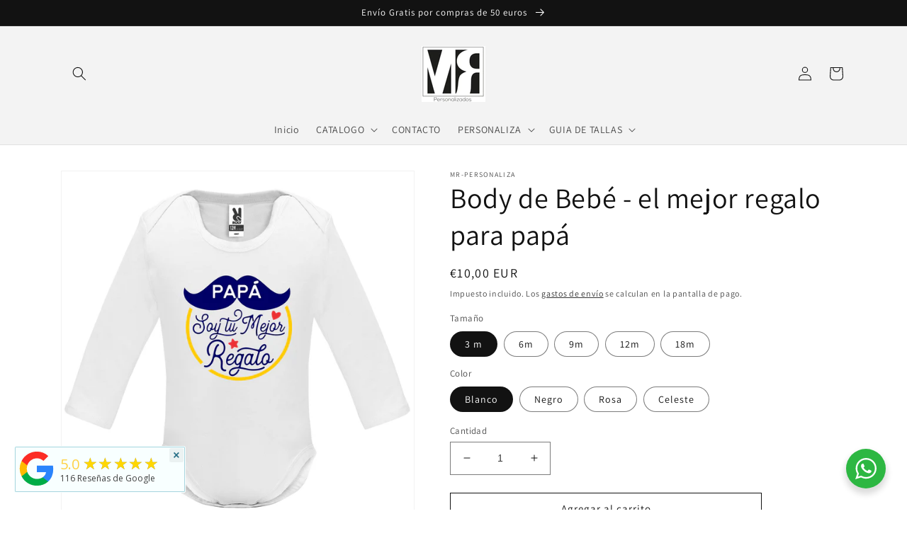

--- FILE ---
content_type: text/html; charset=utf-8
request_url: https://www.maredisseny.com/products/copia-de-body-de-bebe-el-mejor-regalo-para-papa
body_size: 43270
content:
<!doctype html>
<html class="no-js" lang="es">
  <head>
    <meta charset="utf-8">
    <meta http-equiv="X-UA-Compatible" content="IE=edge">
    <meta name="viewport" content="width=device-width,initial-scale=1">
    <meta name="theme-color" content="">
    <link rel="canonical" href="https://www.maredisseny.com/products/copia-de-body-de-bebe-el-mejor-regalo-para-papa">
    <link rel="preconnect" href="https://cdn.shopify.com" crossorigin><link rel="icon" type="image/png" href="//www.maredisseny.com/cdn/shop/files/Logo_MR_Personalizados.jpg?crop=center&height=32&v=1655939911&width=32"><link rel="preconnect" href="https://fonts.shopifycdn.com" crossorigin><title>
      Body de Bebé - el mejor regalo para papá
 &ndash; MARE Disseny</title>

    
      <meta name="description" content=" Body de bebé con cierre de botones a presión en la entrepierna, 100% algodón. Disponible en mangas cortas y en mangas largas. Personalizados con tus propios diseños. Los príncipes y princesas de la casa también tienen su propio estilo, envíanos tus diseños y te los personalizamos.">
    

    

<meta property="og:site_name" content="MARE Disseny">
<meta property="og:url" content="https://www.maredisseny.com/products/copia-de-body-de-bebe-el-mejor-regalo-para-papa">
<meta property="og:title" content="Body de Bebé - el mejor regalo para papá">
<meta property="og:type" content="product">
<meta property="og:description" content=" Body de bebé con cierre de botones a presión en la entrepierna, 100% algodón. Disponible en mangas cortas y en mangas largas. Personalizados con tus propios diseños. Los príncipes y princesas de la casa también tienen su propio estilo, envíanos tus diseños y te los personalizamos."><meta property="og:image" content="http://www.maredisseny.com/cdn/shop/products/bodyninopapasoytumejorregalo.jpg?v=1678460230">
  <meta property="og:image:secure_url" content="https://www.maredisseny.com/cdn/shop/products/bodyninopapasoytumejorregalo.jpg?v=1678460230">
  <meta property="og:image:width" content="2000">
  <meta property="og:image:height" content="2000"><meta property="og:price:amount" content="10,00">
  <meta property="og:price:currency" content="EUR"><meta name="twitter:card" content="summary_large_image">
<meta name="twitter:title" content="Body de Bebé - el mejor regalo para papá">
<meta name="twitter:description" content=" Body de bebé con cierre de botones a presión en la entrepierna, 100% algodón. Disponible en mangas cortas y en mangas largas. Personalizados con tus propios diseños. Los príncipes y princesas de la casa también tienen su propio estilo, envíanos tus diseños y te los personalizamos.">


    <script src="//www.maredisseny.com/cdn/shop/t/1/assets/global.js?v=24850326154503943211655236001" defer="defer"></script>
    <script>window.performance && window.performance.mark && window.performance.mark('shopify.content_for_header.start');</script><meta name="google-site-verification" content="Guf48REigR4CuGkSwurVW2TaVUIacUr81pvMGf5G82Y">
<meta name="google-site-verification" content="ruFUSADNXeQHV_TwChJpX7ZUOvFSSJ-f-YPVgDGn8fE">
<meta name="facebook-domain-verification" content="1sbk4maknz8tl60fapbi8wyn4e3dz6">
<meta id="shopify-digital-wallet" name="shopify-digital-wallet" content="/65163690206/digital_wallets/dialog">
<meta name="shopify-checkout-api-token" content="b8ddf4d181f63d8ea7a0e57d9db4cf30">
<meta id="in-context-paypal-metadata" data-shop-id="65163690206" data-venmo-supported="false" data-environment="production" data-locale="es_ES" data-paypal-v4="true" data-currency="EUR">
<link rel="alternate" hreflang="x-default" href="https://www.maredisseny.com/products/copia-de-body-de-bebe-el-mejor-regalo-para-papa">
<link rel="alternate" hreflang="es" href="https://www.maredisseny.com/products/copia-de-body-de-bebe-el-mejor-regalo-para-papa">
<link rel="alternate" hreflang="fr" href="https://www.maredisseny.com/fr/products/copia-de-body-de-bebe-el-mejor-regalo-para-papa">
<link rel="alternate" hreflang="ca" href="https://www.maredisseny.com/ca/products/copia-de-body-de-bebe-el-mejor-regalo-para-papa">
<link rel="alternate" type="application/json+oembed" href="https://www.maredisseny.com/products/copia-de-body-de-bebe-el-mejor-regalo-para-papa.oembed">
<script async="async" src="/checkouts/internal/preloads.js?locale=es-ES"></script>
<script id="apple-pay-shop-capabilities" type="application/json">{"shopId":65163690206,"countryCode":"ES","currencyCode":"EUR","merchantCapabilities":["supports3DS"],"merchantId":"gid:\/\/shopify\/Shop\/65163690206","merchantName":"MARE Disseny","requiredBillingContactFields":["postalAddress","email","phone"],"requiredShippingContactFields":["postalAddress","email","phone"],"shippingType":"shipping","supportedNetworks":["visa","maestro","masterCard","amex"],"total":{"type":"pending","label":"MARE Disseny","amount":"1.00"},"shopifyPaymentsEnabled":true,"supportsSubscriptions":true}</script>
<script id="shopify-features" type="application/json">{"accessToken":"b8ddf4d181f63d8ea7a0e57d9db4cf30","betas":["rich-media-storefront-analytics"],"domain":"www.maredisseny.com","predictiveSearch":true,"shopId":65163690206,"locale":"es"}</script>
<script>var Shopify = Shopify || {};
Shopify.shop = "mr-personaliza.myshopify.com";
Shopify.locale = "es";
Shopify.currency = {"active":"EUR","rate":"1.0"};
Shopify.country = "ES";
Shopify.theme = {"name":"Dawn","id":133435228382,"schema_name":"Dawn","schema_version":"5.0.0","theme_store_id":887,"role":"main"};
Shopify.theme.handle = "null";
Shopify.theme.style = {"id":null,"handle":null};
Shopify.cdnHost = "www.maredisseny.com/cdn";
Shopify.routes = Shopify.routes || {};
Shopify.routes.root = "/";</script>
<script type="module">!function(o){(o.Shopify=o.Shopify||{}).modules=!0}(window);</script>
<script>!function(o){function n(){var o=[];function n(){o.push(Array.prototype.slice.apply(arguments))}return n.q=o,n}var t=o.Shopify=o.Shopify||{};t.loadFeatures=n(),t.autoloadFeatures=n()}(window);</script>
<script id="shop-js-analytics" type="application/json">{"pageType":"product"}</script>
<script defer="defer" async type="module" src="//www.maredisseny.com/cdn/shopifycloud/shop-js/modules/v2/client.init-shop-cart-sync_2Gr3Q33f.es.esm.js"></script>
<script defer="defer" async type="module" src="//www.maredisseny.com/cdn/shopifycloud/shop-js/modules/v2/chunk.common_noJfOIa7.esm.js"></script>
<script defer="defer" async type="module" src="//www.maredisseny.com/cdn/shopifycloud/shop-js/modules/v2/chunk.modal_Deo2FJQo.esm.js"></script>
<script type="module">
  await import("//www.maredisseny.com/cdn/shopifycloud/shop-js/modules/v2/client.init-shop-cart-sync_2Gr3Q33f.es.esm.js");
await import("//www.maredisseny.com/cdn/shopifycloud/shop-js/modules/v2/chunk.common_noJfOIa7.esm.js");
await import("//www.maredisseny.com/cdn/shopifycloud/shop-js/modules/v2/chunk.modal_Deo2FJQo.esm.js");

  window.Shopify.SignInWithShop?.initShopCartSync?.({"fedCMEnabled":true,"windoidEnabled":true});

</script>
<script>(function() {
  var isLoaded = false;
  function asyncLoad() {
    if (isLoaded) return;
    isLoaded = true;
    var urls = ["https:\/\/pixel.cornercart.io\/embed.js?shop=mr-personaliza.myshopify.com","https:\/\/convoy.usecorner.io\/convoy.js?shop=mr-personaliza.myshopify.com","https:\/\/faq.zifyapp.com\/js\/frontend\/scripttag-v1.js?shop=mr-personaliza.myshopify.com","https:\/\/metashop.dolphinsuite.com\/ow_static\/plugins\/biolink\/js\/clicktracking.js?t=1698601417\u0026shop=mr-personaliza.myshopify.com","https:\/\/cdn.enlistly.com\/trail\/mr-personaliza.myshopify.com-83e5dc48fbcb7b1575d8f28bbf530503.js?shop=mr-personaliza.myshopify.com","https:\/\/meggnotec.ams3.digitaloceanspaces.com\/sfy\/assets\/DccunznglpEriJt\/js\/widget.js?shop=mr-personaliza.myshopify.com"];
    for (var i = 0; i < urls.length; i++) {
      var s = document.createElement('script');
      s.type = 'text/javascript';
      s.async = true;
      s.src = urls[i];
      var x = document.getElementsByTagName('script')[0];
      x.parentNode.insertBefore(s, x);
    }
  };
  if(window.attachEvent) {
    window.attachEvent('onload', asyncLoad);
  } else {
    window.addEventListener('load', asyncLoad, false);
  }
})();</script>
<script id="__st">var __st={"a":65163690206,"offset":3600,"reqid":"1c38a6bc-6147-4e57-ba3f-0469eb51946d-1769218172","pageurl":"www.maredisseny.com\/products\/copia-de-body-de-bebe-el-mejor-regalo-para-papa","u":"b0bdd832daf4","p":"product","rtyp":"product","rid":8340893008215};</script>
<script>window.ShopifyPaypalV4VisibilityTracking = true;</script>
<script id="captcha-bootstrap">!function(){'use strict';const t='contact',e='account',n='new_comment',o=[[t,t],['blogs',n],['comments',n],[t,'customer']],c=[[e,'customer_login'],[e,'guest_login'],[e,'recover_customer_password'],[e,'create_customer']],r=t=>t.map((([t,e])=>`form[action*='/${t}']:not([data-nocaptcha='true']) input[name='form_type'][value='${e}']`)).join(','),a=t=>()=>t?[...document.querySelectorAll(t)].map((t=>t.form)):[];function s(){const t=[...o],e=r(t);return a(e)}const i='password',u='form_key',d=['recaptcha-v3-token','g-recaptcha-response','h-captcha-response',i],f=()=>{try{return window.sessionStorage}catch{return}},m='__shopify_v',_=t=>t.elements[u];function p(t,e,n=!1){try{const o=window.sessionStorage,c=JSON.parse(o.getItem(e)),{data:r}=function(t){const{data:e,action:n}=t;return t[m]||n?{data:e,action:n}:{data:t,action:n}}(c);for(const[e,n]of Object.entries(r))t.elements[e]&&(t.elements[e].value=n);n&&o.removeItem(e)}catch(o){console.error('form repopulation failed',{error:o})}}const l='form_type',E='cptcha';function T(t){t.dataset[E]=!0}const w=window,h=w.document,L='Shopify',v='ce_forms',y='captcha';let A=!1;((t,e)=>{const n=(g='f06e6c50-85a8-45c8-87d0-21a2b65856fe',I='https://cdn.shopify.com/shopifycloud/storefront-forms-hcaptcha/ce_storefront_forms_captcha_hcaptcha.v1.5.2.iife.js',D={infoText:'Protegido por hCaptcha',privacyText:'Privacidad',termsText:'Términos'},(t,e,n)=>{const o=w[L][v],c=o.bindForm;if(c)return c(t,g,e,D).then(n);var r;o.q.push([[t,g,e,D],n]),r=I,A||(h.body.append(Object.assign(h.createElement('script'),{id:'captcha-provider',async:!0,src:r})),A=!0)});var g,I,D;w[L]=w[L]||{},w[L][v]=w[L][v]||{},w[L][v].q=[],w[L][y]=w[L][y]||{},w[L][y].protect=function(t,e){n(t,void 0,e),T(t)},Object.freeze(w[L][y]),function(t,e,n,w,h,L){const[v,y,A,g]=function(t,e,n){const i=e?o:[],u=t?c:[],d=[...i,...u],f=r(d),m=r(i),_=r(d.filter((([t,e])=>n.includes(e))));return[a(f),a(m),a(_),s()]}(w,h,L),I=t=>{const e=t.target;return e instanceof HTMLFormElement?e:e&&e.form},D=t=>v().includes(t);t.addEventListener('submit',(t=>{const e=I(t);if(!e)return;const n=D(e)&&!e.dataset.hcaptchaBound&&!e.dataset.recaptchaBound,o=_(e),c=g().includes(e)&&(!o||!o.value);(n||c)&&t.preventDefault(),c&&!n&&(function(t){try{if(!f())return;!function(t){const e=f();if(!e)return;const n=_(t);if(!n)return;const o=n.value;o&&e.removeItem(o)}(t);const e=Array.from(Array(32),(()=>Math.random().toString(36)[2])).join('');!function(t,e){_(t)||t.append(Object.assign(document.createElement('input'),{type:'hidden',name:u})),t.elements[u].value=e}(t,e),function(t,e){const n=f();if(!n)return;const o=[...t.querySelectorAll(`input[type='${i}']`)].map((({name:t})=>t)),c=[...d,...o],r={};for(const[a,s]of new FormData(t).entries())c.includes(a)||(r[a]=s);n.setItem(e,JSON.stringify({[m]:1,action:t.action,data:r}))}(t,e)}catch(e){console.error('failed to persist form',e)}}(e),e.submit())}));const S=(t,e)=>{t&&!t.dataset[E]&&(n(t,e.some((e=>e===t))),T(t))};for(const o of['focusin','change'])t.addEventListener(o,(t=>{const e=I(t);D(e)&&S(e,y())}));const B=e.get('form_key'),M=e.get(l),P=B&&M;t.addEventListener('DOMContentLoaded',(()=>{const t=y();if(P)for(const e of t)e.elements[l].value===M&&p(e,B);[...new Set([...A(),...v().filter((t=>'true'===t.dataset.shopifyCaptcha))])].forEach((e=>S(e,t)))}))}(h,new URLSearchParams(w.location.search),n,t,e,['guest_login'])})(!0,!0)}();</script>
<script integrity="sha256-4kQ18oKyAcykRKYeNunJcIwy7WH5gtpwJnB7kiuLZ1E=" data-source-attribution="shopify.loadfeatures" defer="defer" src="//www.maredisseny.com/cdn/shopifycloud/storefront/assets/storefront/load_feature-a0a9edcb.js" crossorigin="anonymous"></script>
<script data-source-attribution="shopify.dynamic_checkout.dynamic.init">var Shopify=Shopify||{};Shopify.PaymentButton=Shopify.PaymentButton||{isStorefrontPortableWallets:!0,init:function(){window.Shopify.PaymentButton.init=function(){};var t=document.createElement("script");t.src="https://www.maredisseny.com/cdn/shopifycloud/portable-wallets/latest/portable-wallets.es.js",t.type="module",document.head.appendChild(t)}};
</script>
<script data-source-attribution="shopify.dynamic_checkout.buyer_consent">
  function portableWalletsHideBuyerConsent(e){var t=document.getElementById("shopify-buyer-consent"),n=document.getElementById("shopify-subscription-policy-button");t&&n&&(t.classList.add("hidden"),t.setAttribute("aria-hidden","true"),n.removeEventListener("click",e))}function portableWalletsShowBuyerConsent(e){var t=document.getElementById("shopify-buyer-consent"),n=document.getElementById("shopify-subscription-policy-button");t&&n&&(t.classList.remove("hidden"),t.removeAttribute("aria-hidden"),n.addEventListener("click",e))}window.Shopify?.PaymentButton&&(window.Shopify.PaymentButton.hideBuyerConsent=portableWalletsHideBuyerConsent,window.Shopify.PaymentButton.showBuyerConsent=portableWalletsShowBuyerConsent);
</script>
<script>
  function portableWalletsCleanup(e){e&&e.src&&console.error("Failed to load portable wallets script "+e.src);var t=document.querySelectorAll("shopify-accelerated-checkout .shopify-payment-button__skeleton, shopify-accelerated-checkout-cart .wallet-cart-button__skeleton"),e=document.getElementById("shopify-buyer-consent");for(let e=0;e<t.length;e++)t[e].remove();e&&e.remove()}function portableWalletsNotLoadedAsModule(e){e instanceof ErrorEvent&&"string"==typeof e.message&&e.message.includes("import.meta")&&"string"==typeof e.filename&&e.filename.includes("portable-wallets")&&(window.removeEventListener("error",portableWalletsNotLoadedAsModule),window.Shopify.PaymentButton.failedToLoad=e,"loading"===document.readyState?document.addEventListener("DOMContentLoaded",window.Shopify.PaymentButton.init):window.Shopify.PaymentButton.init())}window.addEventListener("error",portableWalletsNotLoadedAsModule);
</script>

<script type="module" src="https://www.maredisseny.com/cdn/shopifycloud/portable-wallets/latest/portable-wallets.es.js" onError="portableWalletsCleanup(this)" crossorigin="anonymous"></script>
<script nomodule>
  document.addEventListener("DOMContentLoaded", portableWalletsCleanup);
</script>

<script id='scb4127' type='text/javascript' async='' src='https://www.maredisseny.com/cdn/shopifycloud/privacy-banner/storefront-banner.js'></script><link id="shopify-accelerated-checkout-styles" rel="stylesheet" media="screen" href="https://www.maredisseny.com/cdn/shopifycloud/portable-wallets/latest/accelerated-checkout-backwards-compat.css" crossorigin="anonymous">
<style id="shopify-accelerated-checkout-cart">
        #shopify-buyer-consent {
  margin-top: 1em;
  display: inline-block;
  width: 100%;
}

#shopify-buyer-consent.hidden {
  display: none;
}

#shopify-subscription-policy-button {
  background: none;
  border: none;
  padding: 0;
  text-decoration: underline;
  font-size: inherit;
  cursor: pointer;
}

#shopify-subscription-policy-button::before {
  box-shadow: none;
}

      </style>
<script id="sections-script" data-sections="product-recommendations,header,footer" defer="defer" src="//www.maredisseny.com/cdn/shop/t/1/compiled_assets/scripts.js?v=1420"></script>
<script>window.performance && window.performance.mark && window.performance.mark('shopify.content_for_header.end');</script>


    <style data-shopify>
      @font-face {
  font-family: Assistant;
  font-weight: 400;
  font-style: normal;
  font-display: swap;
  src: url("//www.maredisseny.com/cdn/fonts/assistant/assistant_n4.9120912a469cad1cc292572851508ca49d12e768.woff2") format("woff2"),
       url("//www.maredisseny.com/cdn/fonts/assistant/assistant_n4.6e9875ce64e0fefcd3f4446b7ec9036b3ddd2985.woff") format("woff");
}

      @font-face {
  font-family: Assistant;
  font-weight: 700;
  font-style: normal;
  font-display: swap;
  src: url("//www.maredisseny.com/cdn/fonts/assistant/assistant_n7.bf44452348ec8b8efa3aa3068825305886b1c83c.woff2") format("woff2"),
       url("//www.maredisseny.com/cdn/fonts/assistant/assistant_n7.0c887fee83f6b3bda822f1150b912c72da0f7b64.woff") format("woff");
}

      
      
      @font-face {
  font-family: Assistant;
  font-weight: 400;
  font-style: normal;
  font-display: swap;
  src: url("//www.maredisseny.com/cdn/fonts/assistant/assistant_n4.9120912a469cad1cc292572851508ca49d12e768.woff2") format("woff2"),
       url("//www.maredisseny.com/cdn/fonts/assistant/assistant_n4.6e9875ce64e0fefcd3f4446b7ec9036b3ddd2985.woff") format("woff");
}


      :root {
        --font-body-family: Assistant, sans-serif;
        --font-body-style: normal;
        --font-body-weight: 400;
        --font-body-weight-bold: 700;

        --font-heading-family: Assistant, sans-serif;
        --font-heading-style: normal;
        --font-heading-weight: 400;

        --font-body-scale: 1.0;
        --font-heading-scale: 1.0;

        --color-base-text: 18, 18, 18;
        --color-shadow: 18, 18, 18;
        --color-base-background-1: 255, 255, 255;
        --color-base-background-2: 243, 243, 243;
        --color-base-solid-button-labels: 255, 255, 255;
        --color-base-outline-button-labels: 18, 18, 18;
        --color-base-accent-1: 18, 18, 18;
        --color-base-accent-2: 59, 98, 237;
        --payment-terms-background-color: #ffffff;

        --gradient-base-background-1: #ffffff;
        --gradient-base-background-2: #f3f3f3;
        --gradient-base-accent-1: #121212;
        --gradient-base-accent-2: #3b62ed;

        --media-padding: px;
        --media-border-opacity: 0.05;
        --media-border-width: 1px;
        --media-radius: 0px;
        --media-shadow-opacity: 0.0;
        --media-shadow-horizontal-offset: 0px;
        --media-shadow-vertical-offset: 4px;
        --media-shadow-blur-radius: 5px;

        --page-width: 120rem;
        --page-width-margin: 0rem;

        --card-image-padding: 0.0rem;
        --card-corner-radius: 0.0rem;
        --card-text-alignment: left;
        --card-border-width: 0.0rem;
        --card-border-opacity: 0.1;
        --card-shadow-opacity: 0.0;
        --card-shadow-horizontal-offset: 0.0rem;
        --card-shadow-vertical-offset: 0.4rem;
        --card-shadow-blur-radius: 0.5rem;

        --badge-corner-radius: 4.0rem;

        --popup-border-width: 1px;
        --popup-border-opacity: 0.1;
        --popup-corner-radius: 0px;
        --popup-shadow-opacity: 0.0;
        --popup-shadow-horizontal-offset: 0px;
        --popup-shadow-vertical-offset: 4px;
        --popup-shadow-blur-radius: 5px;

        --drawer-border-width: 1px;
        --drawer-border-opacity: 0.1;
        --drawer-shadow-opacity: 0.0;
        --drawer-shadow-horizontal-offset: 0px;
        --drawer-shadow-vertical-offset: 4px;
        --drawer-shadow-blur-radius: 5px;

        --spacing-sections-desktop: 0px;
        --spacing-sections-mobile: 0px;

        --grid-desktop-vertical-spacing: 8px;
        --grid-desktop-horizontal-spacing: 8px;
        --grid-mobile-vertical-spacing: 4px;
        --grid-mobile-horizontal-spacing: 4px;

        --text-boxes-border-opacity: 0.1;
        --text-boxes-border-width: 0px;
        --text-boxes-radius: 0px;
        --text-boxes-shadow-opacity: 0.0;
        --text-boxes-shadow-horizontal-offset: 0px;
        --text-boxes-shadow-vertical-offset: 4px;
        --text-boxes-shadow-blur-radius: 5px;

        --buttons-radius: 0px;
        --buttons-radius-outset: 0px;
        --buttons-border-width: 1px;
        --buttons-border-opacity: 1.0;
        --buttons-shadow-opacity: 0.0;
        --buttons-shadow-horizontal-offset: 0px;
        --buttons-shadow-vertical-offset: 4px;
        --buttons-shadow-blur-radius: 5px;
        --buttons-border-offset: 0px;

        --inputs-radius: 0px;
        --inputs-border-width: 1px;
        --inputs-border-opacity: 0.55;
        --inputs-shadow-opacity: 0.0;
        --inputs-shadow-horizontal-offset: 0px;
        --inputs-margin-offset: 0px;
        --inputs-shadow-vertical-offset: 4px;
        --inputs-shadow-blur-radius: 5px;
        --inputs-radius-outset: 0px;

        --variant-pills-radius: 40px;
        --variant-pills-border-width: 1px;
        --variant-pills-border-opacity: 0.55;
        --variant-pills-shadow-opacity: 0.0;
        --variant-pills-shadow-horizontal-offset: 0px;
        --variant-pills-shadow-vertical-offset: 4px;
        --variant-pills-shadow-blur-radius: 5px;
      }

      *,
      *::before,
      *::after {
        box-sizing: inherit;
      }

      html {
        box-sizing: border-box;
        font-size: calc(var(--font-body-scale) * 62.5%);
        height: 100%;
      }

      body {
        display: grid;
        grid-template-rows: auto auto 1fr auto;
        grid-template-columns: 100%;
        min-height: 100%;
        margin: 0;
        font-size: 1.5rem;
        letter-spacing: 0.06rem;
        line-height: calc(1 + 0.8 / var(--font-body-scale));
        font-family: var(--font-body-family);
        font-style: var(--font-body-style);
        font-weight: var(--font-body-weight);
      }

      @media screen and (min-width: 750px) {
        body {
          font-size: 1.6rem;
        }
      }
    </style>

    <link href="//www.maredisseny.com/cdn/shop/t/1/assets/base.css?v=33648442733440060821655236019" rel="stylesheet" type="text/css" media="all" />
<link rel="preload" as="font" href="//www.maredisseny.com/cdn/fonts/assistant/assistant_n4.9120912a469cad1cc292572851508ca49d12e768.woff2" type="font/woff2" crossorigin><link rel="preload" as="font" href="//www.maredisseny.com/cdn/fonts/assistant/assistant_n4.9120912a469cad1cc292572851508ca49d12e768.woff2" type="font/woff2" crossorigin><link rel="stylesheet" href="//www.maredisseny.com/cdn/shop/t/1/assets/component-predictive-search.css?v=165644661289088488651655235996" media="print" onload="this.media='all'"><script>document.documentElement.className = document.documentElement.className.replace('no-js', 'js');
    if (Shopify.designMode) {
      document.documentElement.classList.add('shopify-design-mode');
    }
    </script>
  <link rel="stylesheet" href="//www.maredisseny.com/cdn/shop/t/1/assets/seedgrow-whatsapp-style.css?v=98871650463428833311656101766"><link href="https://monorail-edge.shopifysvc.com" rel="dns-prefetch">
<script>(function(){if ("sendBeacon" in navigator && "performance" in window) {try {var session_token_from_headers = performance.getEntriesByType('navigation')[0].serverTiming.find(x => x.name == '_s').description;} catch {var session_token_from_headers = undefined;}var session_cookie_matches = document.cookie.match(/_shopify_s=([^;]*)/);var session_token_from_cookie = session_cookie_matches && session_cookie_matches.length === 2 ? session_cookie_matches[1] : "";var session_token = session_token_from_headers || session_token_from_cookie || "";function handle_abandonment_event(e) {var entries = performance.getEntries().filter(function(entry) {return /monorail-edge.shopifysvc.com/.test(entry.name);});if (!window.abandonment_tracked && entries.length === 0) {window.abandonment_tracked = true;var currentMs = Date.now();var navigation_start = performance.timing.navigationStart;var payload = {shop_id: 65163690206,url: window.location.href,navigation_start,duration: currentMs - navigation_start,session_token,page_type: "product"};window.navigator.sendBeacon("https://monorail-edge.shopifysvc.com/v1/produce", JSON.stringify({schema_id: "online_store_buyer_site_abandonment/1.1",payload: payload,metadata: {event_created_at_ms: currentMs,event_sent_at_ms: currentMs}}));}}window.addEventListener('pagehide', handle_abandonment_event);}}());</script>
<script id="web-pixels-manager-setup">(function e(e,d,r,n,o){if(void 0===o&&(o={}),!Boolean(null===(a=null===(i=window.Shopify)||void 0===i?void 0:i.analytics)||void 0===a?void 0:a.replayQueue)){var i,a;window.Shopify=window.Shopify||{};var t=window.Shopify;t.analytics=t.analytics||{};var s=t.analytics;s.replayQueue=[],s.publish=function(e,d,r){return s.replayQueue.push([e,d,r]),!0};try{self.performance.mark("wpm:start")}catch(e){}var l=function(){var e={modern:/Edge?\/(1{2}[4-9]|1[2-9]\d|[2-9]\d{2}|\d{4,})\.\d+(\.\d+|)|Firefox\/(1{2}[4-9]|1[2-9]\d|[2-9]\d{2}|\d{4,})\.\d+(\.\d+|)|Chrom(ium|e)\/(9{2}|\d{3,})\.\d+(\.\d+|)|(Maci|X1{2}).+ Version\/(15\.\d+|(1[6-9]|[2-9]\d|\d{3,})\.\d+)([,.]\d+|)( \(\w+\)|)( Mobile\/\w+|) Safari\/|Chrome.+OPR\/(9{2}|\d{3,})\.\d+\.\d+|(CPU[ +]OS|iPhone[ +]OS|CPU[ +]iPhone|CPU IPhone OS|CPU iPad OS)[ +]+(15[._]\d+|(1[6-9]|[2-9]\d|\d{3,})[._]\d+)([._]\d+|)|Android:?[ /-](13[3-9]|1[4-9]\d|[2-9]\d{2}|\d{4,})(\.\d+|)(\.\d+|)|Android.+Firefox\/(13[5-9]|1[4-9]\d|[2-9]\d{2}|\d{4,})\.\d+(\.\d+|)|Android.+Chrom(ium|e)\/(13[3-9]|1[4-9]\d|[2-9]\d{2}|\d{4,})\.\d+(\.\d+|)|SamsungBrowser\/([2-9]\d|\d{3,})\.\d+/,legacy:/Edge?\/(1[6-9]|[2-9]\d|\d{3,})\.\d+(\.\d+|)|Firefox\/(5[4-9]|[6-9]\d|\d{3,})\.\d+(\.\d+|)|Chrom(ium|e)\/(5[1-9]|[6-9]\d|\d{3,})\.\d+(\.\d+|)([\d.]+$|.*Safari\/(?![\d.]+ Edge\/[\d.]+$))|(Maci|X1{2}).+ Version\/(10\.\d+|(1[1-9]|[2-9]\d|\d{3,})\.\d+)([,.]\d+|)( \(\w+\)|)( Mobile\/\w+|) Safari\/|Chrome.+OPR\/(3[89]|[4-9]\d|\d{3,})\.\d+\.\d+|(CPU[ +]OS|iPhone[ +]OS|CPU[ +]iPhone|CPU IPhone OS|CPU iPad OS)[ +]+(10[._]\d+|(1[1-9]|[2-9]\d|\d{3,})[._]\d+)([._]\d+|)|Android:?[ /-](13[3-9]|1[4-9]\d|[2-9]\d{2}|\d{4,})(\.\d+|)(\.\d+|)|Mobile Safari.+OPR\/([89]\d|\d{3,})\.\d+\.\d+|Android.+Firefox\/(13[5-9]|1[4-9]\d|[2-9]\d{2}|\d{4,})\.\d+(\.\d+|)|Android.+Chrom(ium|e)\/(13[3-9]|1[4-9]\d|[2-9]\d{2}|\d{4,})\.\d+(\.\d+|)|Android.+(UC? ?Browser|UCWEB|U3)[ /]?(15\.([5-9]|\d{2,})|(1[6-9]|[2-9]\d|\d{3,})\.\d+)\.\d+|SamsungBrowser\/(5\.\d+|([6-9]|\d{2,})\.\d+)|Android.+MQ{2}Browser\/(14(\.(9|\d{2,})|)|(1[5-9]|[2-9]\d|\d{3,})(\.\d+|))(\.\d+|)|K[Aa][Ii]OS\/(3\.\d+|([4-9]|\d{2,})\.\d+)(\.\d+|)/},d=e.modern,r=e.legacy,n=navigator.userAgent;return n.match(d)?"modern":n.match(r)?"legacy":"unknown"}(),u="modern"===l?"modern":"legacy",c=(null!=n?n:{modern:"",legacy:""})[u],f=function(e){return[e.baseUrl,"/wpm","/b",e.hashVersion,"modern"===e.buildTarget?"m":"l",".js"].join("")}({baseUrl:d,hashVersion:r,buildTarget:u}),m=function(e){var d=e.version,r=e.bundleTarget,n=e.surface,o=e.pageUrl,i=e.monorailEndpoint;return{emit:function(e){var a=e.status,t=e.errorMsg,s=(new Date).getTime(),l=JSON.stringify({metadata:{event_sent_at_ms:s},events:[{schema_id:"web_pixels_manager_load/3.1",payload:{version:d,bundle_target:r,page_url:o,status:a,surface:n,error_msg:t},metadata:{event_created_at_ms:s}}]});if(!i)return console&&console.warn&&console.warn("[Web Pixels Manager] No Monorail endpoint provided, skipping logging."),!1;try{return self.navigator.sendBeacon.bind(self.navigator)(i,l)}catch(e){}var u=new XMLHttpRequest;try{return u.open("POST",i,!0),u.setRequestHeader("Content-Type","text/plain"),u.send(l),!0}catch(e){return console&&console.warn&&console.warn("[Web Pixels Manager] Got an unhandled error while logging to Monorail."),!1}}}}({version:r,bundleTarget:l,surface:e.surface,pageUrl:self.location.href,monorailEndpoint:e.monorailEndpoint});try{o.browserTarget=l,function(e){var d=e.src,r=e.async,n=void 0===r||r,o=e.onload,i=e.onerror,a=e.sri,t=e.scriptDataAttributes,s=void 0===t?{}:t,l=document.createElement("script"),u=document.querySelector("head"),c=document.querySelector("body");if(l.async=n,l.src=d,a&&(l.integrity=a,l.crossOrigin="anonymous"),s)for(var f in s)if(Object.prototype.hasOwnProperty.call(s,f))try{l.dataset[f]=s[f]}catch(e){}if(o&&l.addEventListener("load",o),i&&l.addEventListener("error",i),u)u.appendChild(l);else{if(!c)throw new Error("Did not find a head or body element to append the script");c.appendChild(l)}}({src:f,async:!0,onload:function(){if(!function(){var e,d;return Boolean(null===(d=null===(e=window.Shopify)||void 0===e?void 0:e.analytics)||void 0===d?void 0:d.initialized)}()){var d=window.webPixelsManager.init(e)||void 0;if(d){var r=window.Shopify.analytics;r.replayQueue.forEach((function(e){var r=e[0],n=e[1],o=e[2];d.publishCustomEvent(r,n,o)})),r.replayQueue=[],r.publish=d.publishCustomEvent,r.visitor=d.visitor,r.initialized=!0}}},onerror:function(){return m.emit({status:"failed",errorMsg:"".concat(f," has failed to load")})},sri:function(e){var d=/^sha384-[A-Za-z0-9+/=]+$/;return"string"==typeof e&&d.test(e)}(c)?c:"",scriptDataAttributes:o}),m.emit({status:"loading"})}catch(e){m.emit({status:"failed",errorMsg:(null==e?void 0:e.message)||"Unknown error"})}}})({shopId: 65163690206,storefrontBaseUrl: "https://www.maredisseny.com",extensionsBaseUrl: "https://extensions.shopifycdn.com/cdn/shopifycloud/web-pixels-manager",monorailEndpoint: "https://monorail-edge.shopifysvc.com/unstable/produce_batch",surface: "storefront-renderer",enabledBetaFlags: ["2dca8a86"],webPixelsConfigList: [{"id":"898040151","configuration":"{\"config\":\"{\\\"pixel_id\\\":\\\"G-SB6FGM1JBW\\\",\\\"target_country\\\":\\\"ES\\\",\\\"gtag_events\\\":[{\\\"type\\\":\\\"begin_checkout\\\",\\\"action_label\\\":[\\\"G-SB6FGM1JBW\\\",\\\"AW-10955713500\\\/FUBDCPPIxNADENzXi-go\\\"]},{\\\"type\\\":\\\"search\\\",\\\"action_label\\\":[\\\"G-SB6FGM1JBW\\\",\\\"AW-10955713500\\\/_Sz2CPbIxNADENzXi-go\\\"]},{\\\"type\\\":\\\"view_item\\\",\\\"action_label\\\":[\\\"G-SB6FGM1JBW\\\",\\\"AW-10955713500\\\/a-KwCO3IxNADENzXi-go\\\",\\\"MC-EYM2FVJZ2Q\\\"]},{\\\"type\\\":\\\"purchase\\\",\\\"action_label\\\":[\\\"G-SB6FGM1JBW\\\",\\\"AW-10955713500\\\/By8bCOrIxNADENzXi-go\\\",\\\"MC-EYM2FVJZ2Q\\\"]},{\\\"type\\\":\\\"page_view\\\",\\\"action_label\\\":[\\\"G-SB6FGM1JBW\\\",\\\"AW-10955713500\\\/wa-0COfIxNADENzXi-go\\\",\\\"MC-EYM2FVJZ2Q\\\"]},{\\\"type\\\":\\\"add_payment_info\\\",\\\"action_label\\\":[\\\"G-SB6FGM1JBW\\\",\\\"AW-10955713500\\\/5hcyCPnIxNADENzXi-go\\\"]},{\\\"type\\\":\\\"add_to_cart\\\",\\\"action_label\\\":[\\\"G-SB6FGM1JBW\\\",\\\"AW-10955713500\\\/OKDUCPDIxNADENzXi-go\\\"]}],\\\"enable_monitoring_mode\\\":false}\"}","eventPayloadVersion":"v1","runtimeContext":"OPEN","scriptVersion":"b2a88bafab3e21179ed38636efcd8a93","type":"APP","apiClientId":1780363,"privacyPurposes":[],"dataSharingAdjustments":{"protectedCustomerApprovalScopes":["read_customer_address","read_customer_email","read_customer_name","read_customer_personal_data","read_customer_phone"]}},{"id":"245399895","configuration":"{\"pixel_id\":\"1496232017594470\",\"pixel_type\":\"facebook_pixel\",\"metaapp_system_user_token\":\"-\"}","eventPayloadVersion":"v1","runtimeContext":"OPEN","scriptVersion":"ca16bc87fe92b6042fbaa3acc2fbdaa6","type":"APP","apiClientId":2329312,"privacyPurposes":["ANALYTICS","MARKETING","SALE_OF_DATA"],"dataSharingAdjustments":{"protectedCustomerApprovalScopes":["read_customer_address","read_customer_email","read_customer_name","read_customer_personal_data","read_customer_phone"]}},{"id":"shopify-app-pixel","configuration":"{}","eventPayloadVersion":"v1","runtimeContext":"STRICT","scriptVersion":"0450","apiClientId":"shopify-pixel","type":"APP","privacyPurposes":["ANALYTICS","MARKETING"]},{"id":"shopify-custom-pixel","eventPayloadVersion":"v1","runtimeContext":"LAX","scriptVersion":"0450","apiClientId":"shopify-pixel","type":"CUSTOM","privacyPurposes":["ANALYTICS","MARKETING"]}],isMerchantRequest: false,initData: {"shop":{"name":"MARE Disseny","paymentSettings":{"currencyCode":"EUR"},"myshopifyDomain":"mr-personaliza.myshopify.com","countryCode":"ES","storefrontUrl":"https:\/\/www.maredisseny.com"},"customer":null,"cart":null,"checkout":null,"productVariants":[{"price":{"amount":10.0,"currencyCode":"EUR"},"product":{"title":"Body de Bebé - el mejor regalo para papá","vendor":"mr-personaliza","id":"8340893008215","untranslatedTitle":"Body de Bebé - el mejor regalo para papá","url":"\/products\/copia-de-body-de-bebe-el-mejor-regalo-para-papa","type":"Bebés y niños pequeños"},"id":"46371319611735","image":{"src":"\/\/www.maredisseny.com\/cdn\/shop\/products\/bodyninoblanco.jpg?v=1678460251"},"sku":null,"title":"3 m \/ Blanco","untranslatedTitle":"3 m \/ Blanco"},{"price":{"amount":10.0,"currencyCode":"EUR"},"product":{"title":"Body de Bebé - el mejor regalo para papá","vendor":"mr-personaliza","id":"8340893008215","untranslatedTitle":"Body de Bebé - el mejor regalo para papá","url":"\/products\/copia-de-body-de-bebe-el-mejor-regalo-para-papa","type":"Bebés y niños pequeños"},"id":"46371319644503","image":{"src":"\/\/www.maredisseny.com\/cdn\/shop\/products\/bodyninonegro.jpg?v=1678460250"},"sku":null,"title":"3 m \/ Negro","untranslatedTitle":"3 m \/ Negro"},{"price":{"amount":10.0,"currencyCode":"EUR"},"product":{"title":"Body de Bebé - el mejor regalo para papá","vendor":"mr-personaliza","id":"8340893008215","untranslatedTitle":"Body de Bebé - el mejor regalo para papá","url":"\/products\/copia-de-body-de-bebe-el-mejor-regalo-para-papa","type":"Bebés y niños pequeños"},"id":"46371319677271","image":{"src":"\/\/www.maredisseny.com\/cdn\/shop\/products\/bodyninorosa.jpg?v=1678460250"},"sku":null,"title":"3 m \/ Rosa","untranslatedTitle":"3 m \/ Rosa"},{"price":{"amount":10.0,"currencyCode":"EUR"},"product":{"title":"Body de Bebé - el mejor regalo para papá","vendor":"mr-personaliza","id":"8340893008215","untranslatedTitle":"Body de Bebé - el mejor regalo para papá","url":"\/products\/copia-de-body-de-bebe-el-mejor-regalo-para-papa","type":"Bebés y niños pequeños"},"id":"46371319710039","image":{"src":"\/\/www.maredisseny.com\/cdn\/shop\/products\/bodyninoceleste.jpg?v=1678460250"},"sku":null,"title":"3 m \/ Celeste","untranslatedTitle":"3 m \/ Celeste"},{"price":{"amount":10.0,"currencyCode":"EUR"},"product":{"title":"Body de Bebé - el mejor regalo para papá","vendor":"mr-personaliza","id":"8340893008215","untranslatedTitle":"Body de Bebé - el mejor regalo para papá","url":"\/products\/copia-de-body-de-bebe-el-mejor-regalo-para-papa","type":"Bebés y niños pequeños"},"id":"46371319742807","image":{"src":"\/\/www.maredisseny.com\/cdn\/shop\/products\/bodyninoblanco.jpg?v=1678460251"},"sku":null,"title":"6m \/ Blanco","untranslatedTitle":"6m \/ Blanco"},{"price":{"amount":10.0,"currencyCode":"EUR"},"product":{"title":"Body de Bebé - el mejor regalo para papá","vendor":"mr-personaliza","id":"8340893008215","untranslatedTitle":"Body de Bebé - el mejor regalo para papá","url":"\/products\/copia-de-body-de-bebe-el-mejor-regalo-para-papa","type":"Bebés y niños pequeños"},"id":"46371319775575","image":{"src":"\/\/www.maredisseny.com\/cdn\/shop\/products\/bodyninonegro.jpg?v=1678460250"},"sku":null,"title":"6m \/ Negro","untranslatedTitle":"6m \/ Negro"},{"price":{"amount":10.0,"currencyCode":"EUR"},"product":{"title":"Body de Bebé - el mejor regalo para papá","vendor":"mr-personaliza","id":"8340893008215","untranslatedTitle":"Body de Bebé - el mejor regalo para papá","url":"\/products\/copia-de-body-de-bebe-el-mejor-regalo-para-papa","type":"Bebés y niños pequeños"},"id":"46371319808343","image":{"src":"\/\/www.maredisseny.com\/cdn\/shop\/products\/bodyninorosa.jpg?v=1678460250"},"sku":null,"title":"6m \/ Rosa","untranslatedTitle":"6m \/ Rosa"},{"price":{"amount":10.0,"currencyCode":"EUR"},"product":{"title":"Body de Bebé - el mejor regalo para papá","vendor":"mr-personaliza","id":"8340893008215","untranslatedTitle":"Body de Bebé - el mejor regalo para papá","url":"\/products\/copia-de-body-de-bebe-el-mejor-regalo-para-papa","type":"Bebés y niños pequeños"},"id":"46371319841111","image":{"src":"\/\/www.maredisseny.com\/cdn\/shop\/products\/bodyninoceleste.jpg?v=1678460250"},"sku":null,"title":"6m \/ Celeste","untranslatedTitle":"6m \/ Celeste"},{"price":{"amount":10.0,"currencyCode":"EUR"},"product":{"title":"Body de Bebé - el mejor regalo para papá","vendor":"mr-personaliza","id":"8340893008215","untranslatedTitle":"Body de Bebé - el mejor regalo para papá","url":"\/products\/copia-de-body-de-bebe-el-mejor-regalo-para-papa","type":"Bebés y niños pequeños"},"id":"46371319873879","image":{"src":"\/\/www.maredisseny.com\/cdn\/shop\/products\/bodyninoblanco.jpg?v=1678460251"},"sku":null,"title":"9m \/ Blanco","untranslatedTitle":"9m \/ Blanco"},{"price":{"amount":10.0,"currencyCode":"EUR"},"product":{"title":"Body de Bebé - el mejor regalo para papá","vendor":"mr-personaliza","id":"8340893008215","untranslatedTitle":"Body de Bebé - el mejor regalo para papá","url":"\/products\/copia-de-body-de-bebe-el-mejor-regalo-para-papa","type":"Bebés y niños pequeños"},"id":"46371319906647","image":{"src":"\/\/www.maredisseny.com\/cdn\/shop\/products\/bodyninonegro.jpg?v=1678460250"},"sku":null,"title":"9m \/ Negro","untranslatedTitle":"9m \/ Negro"},{"price":{"amount":10.0,"currencyCode":"EUR"},"product":{"title":"Body de Bebé - el mejor regalo para papá","vendor":"mr-personaliza","id":"8340893008215","untranslatedTitle":"Body de Bebé - el mejor regalo para papá","url":"\/products\/copia-de-body-de-bebe-el-mejor-regalo-para-papa","type":"Bebés y niños pequeños"},"id":"46371319939415","image":{"src":"\/\/www.maredisseny.com\/cdn\/shop\/products\/bodyninorosa.jpg?v=1678460250"},"sku":null,"title":"9m \/ Rosa","untranslatedTitle":"9m \/ Rosa"},{"price":{"amount":10.0,"currencyCode":"EUR"},"product":{"title":"Body de Bebé - el mejor regalo para papá","vendor":"mr-personaliza","id":"8340893008215","untranslatedTitle":"Body de Bebé - el mejor regalo para papá","url":"\/products\/copia-de-body-de-bebe-el-mejor-regalo-para-papa","type":"Bebés y niños pequeños"},"id":"46371319972183","image":{"src":"\/\/www.maredisseny.com\/cdn\/shop\/products\/bodyninoceleste.jpg?v=1678460250"},"sku":null,"title":"9m \/ Celeste","untranslatedTitle":"9m \/ Celeste"},{"price":{"amount":10.0,"currencyCode":"EUR"},"product":{"title":"Body de Bebé - el mejor regalo para papá","vendor":"mr-personaliza","id":"8340893008215","untranslatedTitle":"Body de Bebé - el mejor regalo para papá","url":"\/products\/copia-de-body-de-bebe-el-mejor-regalo-para-papa","type":"Bebés y niños pequeños"},"id":"46371320004951","image":{"src":"\/\/www.maredisseny.com\/cdn\/shop\/products\/bodyninoblanco.jpg?v=1678460251"},"sku":null,"title":"12m \/ Blanco","untranslatedTitle":"12m \/ Blanco"},{"price":{"amount":10.0,"currencyCode":"EUR"},"product":{"title":"Body de Bebé - el mejor regalo para papá","vendor":"mr-personaliza","id":"8340893008215","untranslatedTitle":"Body de Bebé - el mejor regalo para papá","url":"\/products\/copia-de-body-de-bebe-el-mejor-regalo-para-papa","type":"Bebés y niños pequeños"},"id":"46371320037719","image":{"src":"\/\/www.maredisseny.com\/cdn\/shop\/products\/bodyninonegro.jpg?v=1678460250"},"sku":null,"title":"12m \/ Negro","untranslatedTitle":"12m \/ Negro"},{"price":{"amount":10.0,"currencyCode":"EUR"},"product":{"title":"Body de Bebé - el mejor regalo para papá","vendor":"mr-personaliza","id":"8340893008215","untranslatedTitle":"Body de Bebé - el mejor regalo para papá","url":"\/products\/copia-de-body-de-bebe-el-mejor-regalo-para-papa","type":"Bebés y niños pequeños"},"id":"46371320070487","image":{"src":"\/\/www.maredisseny.com\/cdn\/shop\/products\/bodyninorosa.jpg?v=1678460250"},"sku":null,"title":"12m \/ Rosa","untranslatedTitle":"12m \/ Rosa"},{"price":{"amount":10.0,"currencyCode":"EUR"},"product":{"title":"Body de Bebé - el mejor regalo para papá","vendor":"mr-personaliza","id":"8340893008215","untranslatedTitle":"Body de Bebé - el mejor regalo para papá","url":"\/products\/copia-de-body-de-bebe-el-mejor-regalo-para-papa","type":"Bebés y niños pequeños"},"id":"46371320103255","image":{"src":"\/\/www.maredisseny.com\/cdn\/shop\/products\/bodyninoceleste.jpg?v=1678460250"},"sku":null,"title":"12m \/ Celeste","untranslatedTitle":"12m \/ Celeste"},{"price":{"amount":10.0,"currencyCode":"EUR"},"product":{"title":"Body de Bebé - el mejor regalo para papá","vendor":"mr-personaliza","id":"8340893008215","untranslatedTitle":"Body de Bebé - el mejor regalo para papá","url":"\/products\/copia-de-body-de-bebe-el-mejor-regalo-para-papa","type":"Bebés y niños pequeños"},"id":"46371320136023","image":{"src":"\/\/www.maredisseny.com\/cdn\/shop\/products\/bodyninoblanco.jpg?v=1678460251"},"sku":null,"title":"18m \/ Blanco","untranslatedTitle":"18m \/ Blanco"},{"price":{"amount":10.0,"currencyCode":"EUR"},"product":{"title":"Body de Bebé - el mejor regalo para papá","vendor":"mr-personaliza","id":"8340893008215","untranslatedTitle":"Body de Bebé - el mejor regalo para papá","url":"\/products\/copia-de-body-de-bebe-el-mejor-regalo-para-papa","type":"Bebés y niños pequeños"},"id":"46371320168791","image":{"src":"\/\/www.maredisseny.com\/cdn\/shop\/products\/bodyninonegro.jpg?v=1678460250"},"sku":null,"title":"18m \/ Negro","untranslatedTitle":"18m \/ Negro"},{"price":{"amount":10.0,"currencyCode":"EUR"},"product":{"title":"Body de Bebé - el mejor regalo para papá","vendor":"mr-personaliza","id":"8340893008215","untranslatedTitle":"Body de Bebé - el mejor regalo para papá","url":"\/products\/copia-de-body-de-bebe-el-mejor-regalo-para-papa","type":"Bebés y niños pequeños"},"id":"46371320201559","image":{"src":"\/\/www.maredisseny.com\/cdn\/shop\/products\/bodyninorosa.jpg?v=1678460250"},"sku":null,"title":"18m \/ Rosa","untranslatedTitle":"18m \/ Rosa"},{"price":{"amount":10.0,"currencyCode":"EUR"},"product":{"title":"Body de Bebé - el mejor regalo para papá","vendor":"mr-personaliza","id":"8340893008215","untranslatedTitle":"Body de Bebé - el mejor regalo para papá","url":"\/products\/copia-de-body-de-bebe-el-mejor-regalo-para-papa","type":"Bebés y niños pequeños"},"id":"46371320234327","image":{"src":"\/\/www.maredisseny.com\/cdn\/shop\/products\/bodyninoceleste.jpg?v=1678460250"},"sku":null,"title":"18m \/ Celeste","untranslatedTitle":"18m \/ Celeste"}],"purchasingCompany":null},},"https://www.maredisseny.com/cdn","fcfee988w5aeb613cpc8e4bc33m6693e112",{"modern":"","legacy":""},{"shopId":"65163690206","storefrontBaseUrl":"https:\/\/www.maredisseny.com","extensionBaseUrl":"https:\/\/extensions.shopifycdn.com\/cdn\/shopifycloud\/web-pixels-manager","surface":"storefront-renderer","enabledBetaFlags":"[\"2dca8a86\"]","isMerchantRequest":"false","hashVersion":"fcfee988w5aeb613cpc8e4bc33m6693e112","publish":"custom","events":"[[\"page_viewed\",{}],[\"product_viewed\",{\"productVariant\":{\"price\":{\"amount\":10.0,\"currencyCode\":\"EUR\"},\"product\":{\"title\":\"Body de Bebé - el mejor regalo para papá\",\"vendor\":\"mr-personaliza\",\"id\":\"8340893008215\",\"untranslatedTitle\":\"Body de Bebé - el mejor regalo para papá\",\"url\":\"\/products\/copia-de-body-de-bebe-el-mejor-regalo-para-papa\",\"type\":\"Bebés y niños pequeños\"},\"id\":\"46371319611735\",\"image\":{\"src\":\"\/\/www.maredisseny.com\/cdn\/shop\/products\/bodyninoblanco.jpg?v=1678460251\"},\"sku\":null,\"title\":\"3 m \/ Blanco\",\"untranslatedTitle\":\"3 m \/ Blanco\"}}]]"});</script><script>
  window.ShopifyAnalytics = window.ShopifyAnalytics || {};
  window.ShopifyAnalytics.meta = window.ShopifyAnalytics.meta || {};
  window.ShopifyAnalytics.meta.currency = 'EUR';
  var meta = {"product":{"id":8340893008215,"gid":"gid:\/\/shopify\/Product\/8340893008215","vendor":"mr-personaliza","type":"Bebés y niños pequeños","handle":"copia-de-body-de-bebe-el-mejor-regalo-para-papa","variants":[{"id":46371319611735,"price":1000,"name":"Body de Bebé - el mejor regalo para papá - 3 m \/ Blanco","public_title":"3 m \/ Blanco","sku":null},{"id":46371319644503,"price":1000,"name":"Body de Bebé - el mejor regalo para papá - 3 m \/ Negro","public_title":"3 m \/ Negro","sku":null},{"id":46371319677271,"price":1000,"name":"Body de Bebé - el mejor regalo para papá - 3 m \/ Rosa","public_title":"3 m \/ Rosa","sku":null},{"id":46371319710039,"price":1000,"name":"Body de Bebé - el mejor regalo para papá - 3 m \/ Celeste","public_title":"3 m \/ Celeste","sku":null},{"id":46371319742807,"price":1000,"name":"Body de Bebé - el mejor regalo para papá - 6m \/ Blanco","public_title":"6m \/ Blanco","sku":null},{"id":46371319775575,"price":1000,"name":"Body de Bebé - el mejor regalo para papá - 6m \/ Negro","public_title":"6m \/ Negro","sku":null},{"id":46371319808343,"price":1000,"name":"Body de Bebé - el mejor regalo para papá - 6m \/ Rosa","public_title":"6m \/ Rosa","sku":null},{"id":46371319841111,"price":1000,"name":"Body de Bebé - el mejor regalo para papá - 6m \/ Celeste","public_title":"6m \/ Celeste","sku":null},{"id":46371319873879,"price":1000,"name":"Body de Bebé - el mejor regalo para papá - 9m \/ Blanco","public_title":"9m \/ Blanco","sku":null},{"id":46371319906647,"price":1000,"name":"Body de Bebé - el mejor regalo para papá - 9m \/ Negro","public_title":"9m \/ Negro","sku":null},{"id":46371319939415,"price":1000,"name":"Body de Bebé - el mejor regalo para papá - 9m \/ Rosa","public_title":"9m \/ Rosa","sku":null},{"id":46371319972183,"price":1000,"name":"Body de Bebé - el mejor regalo para papá - 9m \/ Celeste","public_title":"9m \/ Celeste","sku":null},{"id":46371320004951,"price":1000,"name":"Body de Bebé - el mejor regalo para papá - 12m \/ Blanco","public_title":"12m \/ Blanco","sku":null},{"id":46371320037719,"price":1000,"name":"Body de Bebé - el mejor regalo para papá - 12m \/ Negro","public_title":"12m \/ Negro","sku":null},{"id":46371320070487,"price":1000,"name":"Body de Bebé - el mejor regalo para papá - 12m \/ Rosa","public_title":"12m \/ Rosa","sku":null},{"id":46371320103255,"price":1000,"name":"Body de Bebé - el mejor regalo para papá - 12m \/ Celeste","public_title":"12m \/ Celeste","sku":null},{"id":46371320136023,"price":1000,"name":"Body de Bebé - el mejor regalo para papá - 18m \/ Blanco","public_title":"18m \/ Blanco","sku":null},{"id":46371320168791,"price":1000,"name":"Body de Bebé - el mejor regalo para papá - 18m \/ Negro","public_title":"18m \/ Negro","sku":null},{"id":46371320201559,"price":1000,"name":"Body de Bebé - el mejor regalo para papá - 18m \/ Rosa","public_title":"18m \/ Rosa","sku":null},{"id":46371320234327,"price":1000,"name":"Body de Bebé - el mejor regalo para papá - 18m \/ Celeste","public_title":"18m \/ Celeste","sku":null}],"remote":false},"page":{"pageType":"product","resourceType":"product","resourceId":8340893008215,"requestId":"1c38a6bc-6147-4e57-ba3f-0469eb51946d-1769218172"}};
  for (var attr in meta) {
    window.ShopifyAnalytics.meta[attr] = meta[attr];
  }
</script>
<script class="analytics">
  (function () {
    var customDocumentWrite = function(content) {
      var jquery = null;

      if (window.jQuery) {
        jquery = window.jQuery;
      } else if (window.Checkout && window.Checkout.$) {
        jquery = window.Checkout.$;
      }

      if (jquery) {
        jquery('body').append(content);
      }
    };

    var hasLoggedConversion = function(token) {
      if (token) {
        return document.cookie.indexOf('loggedConversion=' + token) !== -1;
      }
      return false;
    }

    var setCookieIfConversion = function(token) {
      if (token) {
        var twoMonthsFromNow = new Date(Date.now());
        twoMonthsFromNow.setMonth(twoMonthsFromNow.getMonth() + 2);

        document.cookie = 'loggedConversion=' + token + '; expires=' + twoMonthsFromNow;
      }
    }

    var trekkie = window.ShopifyAnalytics.lib = window.trekkie = window.trekkie || [];
    if (trekkie.integrations) {
      return;
    }
    trekkie.methods = [
      'identify',
      'page',
      'ready',
      'track',
      'trackForm',
      'trackLink'
    ];
    trekkie.factory = function(method) {
      return function() {
        var args = Array.prototype.slice.call(arguments);
        args.unshift(method);
        trekkie.push(args);
        return trekkie;
      };
    };
    for (var i = 0; i < trekkie.methods.length; i++) {
      var key = trekkie.methods[i];
      trekkie[key] = trekkie.factory(key);
    }
    trekkie.load = function(config) {
      trekkie.config = config || {};
      trekkie.config.initialDocumentCookie = document.cookie;
      var first = document.getElementsByTagName('script')[0];
      var script = document.createElement('script');
      script.type = 'text/javascript';
      script.onerror = function(e) {
        var scriptFallback = document.createElement('script');
        scriptFallback.type = 'text/javascript';
        scriptFallback.onerror = function(error) {
                var Monorail = {
      produce: function produce(monorailDomain, schemaId, payload) {
        var currentMs = new Date().getTime();
        var event = {
          schema_id: schemaId,
          payload: payload,
          metadata: {
            event_created_at_ms: currentMs,
            event_sent_at_ms: currentMs
          }
        };
        return Monorail.sendRequest("https://" + monorailDomain + "/v1/produce", JSON.stringify(event));
      },
      sendRequest: function sendRequest(endpointUrl, payload) {
        // Try the sendBeacon API
        if (window && window.navigator && typeof window.navigator.sendBeacon === 'function' && typeof window.Blob === 'function' && !Monorail.isIos12()) {
          var blobData = new window.Blob([payload], {
            type: 'text/plain'
          });

          if (window.navigator.sendBeacon(endpointUrl, blobData)) {
            return true;
          } // sendBeacon was not successful

        } // XHR beacon

        var xhr = new XMLHttpRequest();

        try {
          xhr.open('POST', endpointUrl);
          xhr.setRequestHeader('Content-Type', 'text/plain');
          xhr.send(payload);
        } catch (e) {
          console.log(e);
        }

        return false;
      },
      isIos12: function isIos12() {
        return window.navigator.userAgent.lastIndexOf('iPhone; CPU iPhone OS 12_') !== -1 || window.navigator.userAgent.lastIndexOf('iPad; CPU OS 12_') !== -1;
      }
    };
    Monorail.produce('monorail-edge.shopifysvc.com',
      'trekkie_storefront_load_errors/1.1',
      {shop_id: 65163690206,
      theme_id: 133435228382,
      app_name: "storefront",
      context_url: window.location.href,
      source_url: "//www.maredisseny.com/cdn/s/trekkie.storefront.8d95595f799fbf7e1d32231b9a28fd43b70c67d3.min.js"});

        };
        scriptFallback.async = true;
        scriptFallback.src = '//www.maredisseny.com/cdn/s/trekkie.storefront.8d95595f799fbf7e1d32231b9a28fd43b70c67d3.min.js';
        first.parentNode.insertBefore(scriptFallback, first);
      };
      script.async = true;
      script.src = '//www.maredisseny.com/cdn/s/trekkie.storefront.8d95595f799fbf7e1d32231b9a28fd43b70c67d3.min.js';
      first.parentNode.insertBefore(script, first);
    };
    trekkie.load(
      {"Trekkie":{"appName":"storefront","development":false,"defaultAttributes":{"shopId":65163690206,"isMerchantRequest":null,"themeId":133435228382,"themeCityHash":"13125440589357077217","contentLanguage":"es","currency":"EUR","eventMetadataId":"1b496bf1-a6eb-4363-935e-3213be038499"},"isServerSideCookieWritingEnabled":true,"monorailRegion":"shop_domain","enabledBetaFlags":["65f19447"]},"Session Attribution":{},"S2S":{"facebookCapiEnabled":true,"source":"trekkie-storefront-renderer","apiClientId":580111}}
    );

    var loaded = false;
    trekkie.ready(function() {
      if (loaded) return;
      loaded = true;

      window.ShopifyAnalytics.lib = window.trekkie;

      var originalDocumentWrite = document.write;
      document.write = customDocumentWrite;
      try { window.ShopifyAnalytics.merchantGoogleAnalytics.call(this); } catch(error) {};
      document.write = originalDocumentWrite;

      window.ShopifyAnalytics.lib.page(null,{"pageType":"product","resourceType":"product","resourceId":8340893008215,"requestId":"1c38a6bc-6147-4e57-ba3f-0469eb51946d-1769218172","shopifyEmitted":true});

      var match = window.location.pathname.match(/checkouts\/(.+)\/(thank_you|post_purchase)/)
      var token = match? match[1]: undefined;
      if (!hasLoggedConversion(token)) {
        setCookieIfConversion(token);
        window.ShopifyAnalytics.lib.track("Viewed Product",{"currency":"EUR","variantId":46371319611735,"productId":8340893008215,"productGid":"gid:\/\/shopify\/Product\/8340893008215","name":"Body de Bebé - el mejor regalo para papá - 3 m \/ Blanco","price":"10.00","sku":null,"brand":"mr-personaliza","variant":"3 m \/ Blanco","category":"Bebés y niños pequeños","nonInteraction":true,"remote":false},undefined,undefined,{"shopifyEmitted":true});
      window.ShopifyAnalytics.lib.track("monorail:\/\/trekkie_storefront_viewed_product\/1.1",{"currency":"EUR","variantId":46371319611735,"productId":8340893008215,"productGid":"gid:\/\/shopify\/Product\/8340893008215","name":"Body de Bebé - el mejor regalo para papá - 3 m \/ Blanco","price":"10.00","sku":null,"brand":"mr-personaliza","variant":"3 m \/ Blanco","category":"Bebés y niños pequeños","nonInteraction":true,"remote":false,"referer":"https:\/\/www.maredisseny.com\/products\/copia-de-body-de-bebe-el-mejor-regalo-para-papa"});
      }
    });


        var eventsListenerScript = document.createElement('script');
        eventsListenerScript.async = true;
        eventsListenerScript.src = "//www.maredisseny.com/cdn/shopifycloud/storefront/assets/shop_events_listener-3da45d37.js";
        document.getElementsByTagName('head')[0].appendChild(eventsListenerScript);

})();</script>
<script
  defer
  src="https://www.maredisseny.com/cdn/shopifycloud/perf-kit/shopify-perf-kit-3.0.4.min.js"
  data-application="storefront-renderer"
  data-shop-id="65163690206"
  data-render-region="gcp-us-east1"
  data-page-type="product"
  data-theme-instance-id="133435228382"
  data-theme-name="Dawn"
  data-theme-version="5.0.0"
  data-monorail-region="shop_domain"
  data-resource-timing-sampling-rate="10"
  data-shs="true"
  data-shs-beacon="true"
  data-shs-export-with-fetch="true"
  data-shs-logs-sample-rate="1"
  data-shs-beacon-endpoint="https://www.maredisseny.com/api/collect"
></script>
</head>

  <body class="gradient">
    <a class="skip-to-content-link button visually-hidden" href="#MainContent">
      Ir directamente al contenido
    </a>

    <div id="shopify-section-announcement-bar" class="shopify-section"><div class="announcement-bar color-inverse gradient" role="region" aria-label="Anuncio" ><a href="/collections" class="announcement-bar__link link link--text focus-inset animate-arrow"><p class="announcement-bar__message h5">
                Envío Gratis por compras de 50 euros
<svg viewBox="0 0 14 10" fill="none" aria-hidden="true" focusable="false" role="presentation" class="icon icon-arrow" xmlns="http://www.w3.org/2000/svg">
  <path fill-rule="evenodd" clip-rule="evenodd" d="M8.537.808a.5.5 0 01.817-.162l4 4a.5.5 0 010 .708l-4 4a.5.5 0 11-.708-.708L11.793 5.5H1a.5.5 0 010-1h10.793L8.646 1.354a.5.5 0 01-.109-.546z" fill="currentColor">
</svg>

</p></a></div>
</div>
    <div id="shopify-section-header" class="shopify-section section-header">

<link rel="stylesheet" href="//www.maredisseny.com/cdn/shop/t/1/assets/component-list-menu.css?v=151968516119678728991655236005" media="print" onload="this.media='all'">
<link rel="stylesheet" href="//www.maredisseny.com/cdn/shop/t/1/assets/component-search.css?v=96455689198851321781655235989" media="print" onload="this.media='all'">
<link rel="stylesheet" href="//www.maredisseny.com/cdn/shop/t/1/assets/component-menu-drawer.css?v=182311192829367774911655235993" media="print" onload="this.media='all'">
<link rel="stylesheet" href="//www.maredisseny.com/cdn/shop/t/1/assets/component-cart-notification.css?v=119852831333870967341655235986" media="print" onload="this.media='all'">
<link rel="stylesheet" href="//www.maredisseny.com/cdn/shop/t/1/assets/component-cart-items.css?v=23917223812499722491655236020" media="print" onload="this.media='all'"><link rel="stylesheet" href="//www.maredisseny.com/cdn/shop/t/1/assets/component-price.css?v=112673864592427438181655235993" media="print" onload="this.media='all'">
  <link rel="stylesheet" href="//www.maredisseny.com/cdn/shop/t/1/assets/component-loading-overlay.css?v=167310470843593579841655236023" media="print" onload="this.media='all'"><noscript><link href="//www.maredisseny.com/cdn/shop/t/1/assets/component-list-menu.css?v=151968516119678728991655236005" rel="stylesheet" type="text/css" media="all" /></noscript>
<noscript><link href="//www.maredisseny.com/cdn/shop/t/1/assets/component-search.css?v=96455689198851321781655235989" rel="stylesheet" type="text/css" media="all" /></noscript>
<noscript><link href="//www.maredisseny.com/cdn/shop/t/1/assets/component-menu-drawer.css?v=182311192829367774911655235993" rel="stylesheet" type="text/css" media="all" /></noscript>
<noscript><link href="//www.maredisseny.com/cdn/shop/t/1/assets/component-cart-notification.css?v=119852831333870967341655235986" rel="stylesheet" type="text/css" media="all" /></noscript>
<noscript><link href="//www.maredisseny.com/cdn/shop/t/1/assets/component-cart-items.css?v=23917223812499722491655236020" rel="stylesheet" type="text/css" media="all" /></noscript>

<style>
  header-drawer {
    justify-self: start;
    margin-left: -1.2rem;
  }

  @media screen and (min-width: 990px) {
    header-drawer {
      display: none;
    }
  }

  .menu-drawer-container {
    display: flex;
  }

  .list-menu {
    list-style: none;
    padding: 0;
    margin: 0;
  }

  .list-menu--inline {
    display: inline-flex;
    flex-wrap: wrap;
  }

  summary.list-menu__item {
    padding-right: 2.7rem;
  }

  .list-menu__item {
    display: flex;
    align-items: center;
    line-height: calc(1 + 0.3 / var(--font-body-scale));
  }

  .list-menu__item--link {
    text-decoration: none;
    padding-bottom: 1rem;
    padding-top: 1rem;
    line-height: calc(1 + 0.8 / var(--font-body-scale));
  }

  @media screen and (min-width: 750px) {
    .list-menu__item--link {
      padding-bottom: 0.5rem;
      padding-top: 0.5rem;
    }
  }
</style><style data-shopify>.section-header {
    margin-bottom: 0px;
  }

  @media screen and (min-width: 750px) {
    .section-header {
      margin-bottom: 0px;
    }
  }</style><script src="//www.maredisseny.com/cdn/shop/t/1/assets/details-disclosure.js?v=153497636716254413831655236015" defer="defer"></script>
<script src="//www.maredisseny.com/cdn/shop/t/1/assets/details-modal.js?v=4511761896672669691655236014" defer="defer"></script>
<script src="//www.maredisseny.com/cdn/shop/t/1/assets/cart-notification.js?v=146771965050272264641655235992" defer="defer"></script>

<svg xmlns="http://www.w3.org/2000/svg" class="hidden">
  <symbol id="icon-search" viewbox="0 0 18 19" fill="none">
    <path fill-rule="evenodd" clip-rule="evenodd" d="M11.03 11.68A5.784 5.784 0 112.85 3.5a5.784 5.784 0 018.18 8.18zm.26 1.12a6.78 6.78 0 11.72-.7l5.4 5.4a.5.5 0 11-.71.7l-5.41-5.4z" fill="currentColor"/>
  </symbol>

  <symbol id="icon-close" class="icon icon-close" fill="none" viewBox="0 0 18 17">
    <path d="M.865 15.978a.5.5 0 00.707.707l7.433-7.431 7.579 7.282a.501.501 0 00.846-.37.5.5 0 00-.153-.351L9.712 8.546l7.417-7.416a.5.5 0 10-.707-.708L8.991 7.853 1.413.573a.5.5 0 10-.693.72l7.563 7.268-7.418 7.417z" fill="currentColor">
  </symbol>
</svg>
<sticky-header class="header-wrapper color-background-2 gradient header-wrapper--border-bottom">
  <header class="header header--top-center page-width header--has-menu"><header-drawer data-breakpoint="tablet">
        <details id="Details-menu-drawer-container" class="menu-drawer-container">
          <summary class="header__icon header__icon--menu header__icon--summary link focus-inset" aria-label="Menú">
            <span>
              <svg xmlns="http://www.w3.org/2000/svg" aria-hidden="true" focusable="false" role="presentation" class="icon icon-hamburger" fill="none" viewBox="0 0 18 16">
  <path d="M1 .5a.5.5 0 100 1h15.71a.5.5 0 000-1H1zM.5 8a.5.5 0 01.5-.5h15.71a.5.5 0 010 1H1A.5.5 0 01.5 8zm0 7a.5.5 0 01.5-.5h15.71a.5.5 0 010 1H1a.5.5 0 01-.5-.5z" fill="currentColor">
</svg>

              <svg xmlns="http://www.w3.org/2000/svg" aria-hidden="true" focusable="false" role="presentation" class="icon icon-close" fill="none" viewBox="0 0 18 17">
  <path d="M.865 15.978a.5.5 0 00.707.707l7.433-7.431 7.579 7.282a.501.501 0 00.846-.37.5.5 0 00-.153-.351L9.712 8.546l7.417-7.416a.5.5 0 10-.707-.708L8.991 7.853 1.413.573a.5.5 0 10-.693.72l7.563 7.268-7.418 7.417z" fill="currentColor">
</svg>

            </span>
          </summary>
          <div id="menu-drawer" class="gradient menu-drawer motion-reduce" tabindex="-1">
            <div class="menu-drawer__inner-container">
              <div class="menu-drawer__navigation-container">
                <nav class="menu-drawer__navigation">
                  <ul class="menu-drawer__menu has-submenu list-menu" role="list"><li><a href="/" class="menu-drawer__menu-item list-menu__item link link--text focus-inset">
                            Inicio
                          </a></li><li><details id="Details-menu-drawer-menu-item-2">
                            <summary class="menu-drawer__menu-item list-menu__item link link--text focus-inset">
                              CATALOGO
                              <svg viewBox="0 0 14 10" fill="none" aria-hidden="true" focusable="false" role="presentation" class="icon icon-arrow" xmlns="http://www.w3.org/2000/svg">
  <path fill-rule="evenodd" clip-rule="evenodd" d="M8.537.808a.5.5 0 01.817-.162l4 4a.5.5 0 010 .708l-4 4a.5.5 0 11-.708-.708L11.793 5.5H1a.5.5 0 010-1h10.793L8.646 1.354a.5.5 0 01-.109-.546z" fill="currentColor">
</svg>

                              <svg aria-hidden="true" focusable="false" role="presentation" class="icon icon-caret" viewBox="0 0 10 6">
  <path fill-rule="evenodd" clip-rule="evenodd" d="M9.354.646a.5.5 0 00-.708 0L5 4.293 1.354.646a.5.5 0 00-.708.708l4 4a.5.5 0 00.708 0l4-4a.5.5 0 000-.708z" fill="currentColor">
</svg>

                            </summary>
                            <div id="link-CATALOGO" class="menu-drawer__submenu has-submenu gradient motion-reduce" tabindex="-1">
                              <div class="menu-drawer__inner-submenu">
                                <button class="menu-drawer__close-button link link--text focus-inset" aria-expanded="true">
                                  <svg viewBox="0 0 14 10" fill="none" aria-hidden="true" focusable="false" role="presentation" class="icon icon-arrow" xmlns="http://www.w3.org/2000/svg">
  <path fill-rule="evenodd" clip-rule="evenodd" d="M8.537.808a.5.5 0 01.817-.162l4 4a.5.5 0 010 .708l-4 4a.5.5 0 11-.708-.708L11.793 5.5H1a.5.5 0 010-1h10.793L8.646 1.354a.5.5 0 01-.109-.546z" fill="currentColor">
</svg>

                                  CATALOGO
                                </button>
                                <ul class="menu-drawer__menu list-menu" role="list" tabindex="-1"><li><details id="Details-menu-drawer-submenu-1">
                                          <summary class="menu-drawer__menu-item link link--text list-menu__item focus-inset">
                                            CAMISETAS PERSONALIZADAS
                                            <svg viewBox="0 0 14 10" fill="none" aria-hidden="true" focusable="false" role="presentation" class="icon icon-arrow" xmlns="http://www.w3.org/2000/svg">
  <path fill-rule="evenodd" clip-rule="evenodd" d="M8.537.808a.5.5 0 01.817-.162l4 4a.5.5 0 010 .708l-4 4a.5.5 0 11-.708-.708L11.793 5.5H1a.5.5 0 010-1h10.793L8.646 1.354a.5.5 0 01-.109-.546z" fill="currentColor">
</svg>

                                            <svg aria-hidden="true" focusable="false" role="presentation" class="icon icon-caret" viewBox="0 0 10 6">
  <path fill-rule="evenodd" clip-rule="evenodd" d="M9.354.646a.5.5 0 00-.708 0L5 4.293 1.354.646a.5.5 0 00-.708.708l4 4a.5.5 0 00.708 0l4-4a.5.5 0 000-.708z" fill="currentColor">
</svg>

                                          </summary>
                                          <div id="childlink-CAMISETAS PERSONALIZADAS" class="menu-drawer__submenu has-submenu gradient motion-reduce">
                                            <button class="menu-drawer__close-button link link--text focus-inset" aria-expanded="true">
                                              <svg viewBox="0 0 14 10" fill="none" aria-hidden="true" focusable="false" role="presentation" class="icon icon-arrow" xmlns="http://www.w3.org/2000/svg">
  <path fill-rule="evenodd" clip-rule="evenodd" d="M8.537.808a.5.5 0 01.817-.162l4 4a.5.5 0 010 .708l-4 4a.5.5 0 11-.708-.708L11.793 5.5H1a.5.5 0 010-1h10.793L8.646 1.354a.5.5 0 01-.109-.546z" fill="currentColor">
</svg>

                                              CAMISETAS PERSONALIZADAS
                                            </button>
                                            <ul class="menu-drawer__menu list-menu" role="list" tabindex="-1"><li>
                                                  <a href="/collections/mujer" class="menu-drawer__menu-item link link--text list-menu__item focus-inset">
                                                    MUJER
                                                  </a>
                                                </li><li>
                                                  <a href="/collections/personalizados-1" class="menu-drawer__menu-item link link--text list-menu__item focus-inset">
                                                    HOMBRE
                                                  </a>
                                                </li><li>
                                                  <a href="/collections/personalizados" class="menu-drawer__menu-item link link--text list-menu__item focus-inset">
                                                    NIÑOS
                                                  </a>
                                                </li><li>
                                                  <a href="/collections/bebes" class="menu-drawer__menu-item link link--text list-menu__item focus-inset">
                                                    BEBÉS
                                                  </a>
                                                </li></ul>
                                          </div>
                                        </details></li><li><details id="Details-menu-drawer-submenu-2">
                                          <summary class="menu-drawer__menu-item link link--text list-menu__item focus-inset">
                                            REGALOS PERSONALIZADOS
                                            <svg viewBox="0 0 14 10" fill="none" aria-hidden="true" focusable="false" role="presentation" class="icon icon-arrow" xmlns="http://www.w3.org/2000/svg">
  <path fill-rule="evenodd" clip-rule="evenodd" d="M8.537.808a.5.5 0 01.817-.162l4 4a.5.5 0 010 .708l-4 4a.5.5 0 11-.708-.708L11.793 5.5H1a.5.5 0 010-1h10.793L8.646 1.354a.5.5 0 01-.109-.546z" fill="currentColor">
</svg>

                                            <svg aria-hidden="true" focusable="false" role="presentation" class="icon icon-caret" viewBox="0 0 10 6">
  <path fill-rule="evenodd" clip-rule="evenodd" d="M9.354.646a.5.5 0 00-.708 0L5 4.293 1.354.646a.5.5 0 00-.708.708l4 4a.5.5 0 00.708 0l4-4a.5.5 0 000-.708z" fill="currentColor">
</svg>

                                          </summary>
                                          <div id="childlink-REGALOS PERSONALIZADOS" class="menu-drawer__submenu has-submenu gradient motion-reduce">
                                            <button class="menu-drawer__close-button link link--text focus-inset" aria-expanded="true">
                                              <svg viewBox="0 0 14 10" fill="none" aria-hidden="true" focusable="false" role="presentation" class="icon icon-arrow" xmlns="http://www.w3.org/2000/svg">
  <path fill-rule="evenodd" clip-rule="evenodd" d="M8.537.808a.5.5 0 01.817-.162l4 4a.5.5 0 010 .708l-4 4a.5.5 0 11-.708-.708L11.793 5.5H1a.5.5 0 010-1h10.793L8.646 1.354a.5.5 0 01-.109-.546z" fill="currentColor">
</svg>

                                              REGALOS PERSONALIZADOS
                                            </button>
                                            <ul class="menu-drawer__menu list-menu" role="list" tabindex="-1"><li>
                                                  <a href="/collections/packs-regalos-personalizados" class="menu-drawer__menu-item link link--text list-menu__item focus-inset">
                                                    Pack regalos personalizados
                                                  </a>
                                                </li><li>
                                                  <a href="/collections/tazas-personalizadas" class="menu-drawer__menu-item link link--text list-menu__item focus-inset">
                                                    TAZAS PERSONALIZADAS
                                                  </a>
                                                </li></ul>
                                          </div>
                                        </details></li><li><a href="/collections/invierno-2022" class="menu-drawer__menu-item link link--text list-menu__item focus-inset">
                                          SUDADERAS Y CHAQUETAS
                                        </a></li><li><a href="/collections/otono-invierno-ninos/ni%C3%B1os" class="menu-drawer__menu-item link link--text list-menu__item focus-inset">
                                          SUDADERAS Y CHAQUETAS NIÑOS
                                        </a></li><li><a href="/collections/coleccion-verano-roly" class="menu-drawer__menu-item link link--text list-menu__item focus-inset">
                                          CAMISETAS Y POLOS
                                        </a></li><li><a href="/collections/coleccion-ninos" class="menu-drawer__menu-item link link--text list-menu__item focus-inset">
                                          CAMISETAS NIÑOS Y BEBÉS
                                        </a></li><li><a href="/collections/sports" class="menu-drawer__menu-item link link--text list-menu__item focus-inset">
                                          DEPORTE
                                        </a></li><li><a href="/collections/ropa-de-trabajo" class="menu-drawer__menu-item link link--text list-menu__item focus-inset">
                                          ROPA LABORAL
                                        </a></li></ul>
                              </div>
                            </div>
                          </details></li><li><a href="/pages/contact" class="menu-drawer__menu-item list-menu__item link link--text focus-inset">
                            CONTACTO
                          </a></li><li><details id="Details-menu-drawer-menu-item-4">
                            <summary class="menu-drawer__menu-item list-menu__item link link--text focus-inset">
                              PERSONALIZA
                              <svg viewBox="0 0 14 10" fill="none" aria-hidden="true" focusable="false" role="presentation" class="icon icon-arrow" xmlns="http://www.w3.org/2000/svg">
  <path fill-rule="evenodd" clip-rule="evenodd" d="M8.537.808a.5.5 0 01.817-.162l4 4a.5.5 0 010 .708l-4 4a.5.5 0 11-.708-.708L11.793 5.5H1a.5.5 0 010-1h10.793L8.646 1.354a.5.5 0 01-.109-.546z" fill="currentColor">
</svg>

                              <svg aria-hidden="true" focusable="false" role="presentation" class="icon icon-caret" viewBox="0 0 10 6">
  <path fill-rule="evenodd" clip-rule="evenodd" d="M9.354.646a.5.5 0 00-.708 0L5 4.293 1.354.646a.5.5 0 00-.708.708l4 4a.5.5 0 00.708 0l4-4a.5.5 0 000-.708z" fill="currentColor">
</svg>

                            </summary>
                            <div id="link-PERSONALIZA" class="menu-drawer__submenu has-submenu gradient motion-reduce" tabindex="-1">
                              <div class="menu-drawer__inner-submenu">
                                <button class="menu-drawer__close-button link link--text focus-inset" aria-expanded="true">
                                  <svg viewBox="0 0 14 10" fill="none" aria-hidden="true" focusable="false" role="presentation" class="icon icon-arrow" xmlns="http://www.w3.org/2000/svg">
  <path fill-rule="evenodd" clip-rule="evenodd" d="M8.537.808a.5.5 0 01.817-.162l4 4a.5.5 0 010 .708l-4 4a.5.5 0 11-.708-.708L11.793 5.5H1a.5.5 0 010-1h10.793L8.646 1.354a.5.5 0 01-.109-.546z" fill="currentColor">
</svg>

                                  PERSONALIZA
                                </button>
                                <ul class="menu-drawer__menu list-menu" role="list" tabindex="-1"><li><a href="/collections/personalizados-1" class="menu-drawer__menu-item link link--text list-menu__item focus-inset">
                                          HOMBRE
                                        </a></li><li><a href="/collections/mujer/CAMISETA-PERSONALIZADA-MUJER" class="menu-drawer__menu-item link link--text list-menu__item focus-inset">
                                          MUJER
                                        </a></li><li><a href="/collections/personalizados" class="menu-drawer__menu-item link link--text list-menu__item focus-inset">
                                          NIÑOS 
                                        </a></li><li><a href="/collections/bebes" class="menu-drawer__menu-item link link--text list-menu__item focus-inset">
                                          BEBÉS
                                        </a></li><li><a href="/collections/camisetas-personalizadas-familia" class="menu-drawer__menu-item link link--text list-menu__item focus-inset">
                                          FAMILIA
                                        </a></li><li><a href="/collections/tazas-personalizadas" class="menu-drawer__menu-item link link--text list-menu__item focus-inset">
                                          TAZAS
                                        </a></li><li><a href="/collections/packs-regalos-personalizados" class="menu-drawer__menu-item link link--text list-menu__item focus-inset">
                                          PACK REGALO
                                        </a></li></ul>
                              </div>
                            </div>
                          </details></li><li><details id="Details-menu-drawer-menu-item-5">
                            <summary class="menu-drawer__menu-item list-menu__item link link--text focus-inset">
                              GUIA DE TALLAS
                              <svg viewBox="0 0 14 10" fill="none" aria-hidden="true" focusable="false" role="presentation" class="icon icon-arrow" xmlns="http://www.w3.org/2000/svg">
  <path fill-rule="evenodd" clip-rule="evenodd" d="M8.537.808a.5.5 0 01.817-.162l4 4a.5.5 0 010 .708l-4 4a.5.5 0 11-.708-.708L11.793 5.5H1a.5.5 0 010-1h10.793L8.646 1.354a.5.5 0 01-.109-.546z" fill="currentColor">
</svg>

                              <svg aria-hidden="true" focusable="false" role="presentation" class="icon icon-caret" viewBox="0 0 10 6">
  <path fill-rule="evenodd" clip-rule="evenodd" d="M9.354.646a.5.5 0 00-.708 0L5 4.293 1.354.646a.5.5 0 00-.708.708l4 4a.5.5 0 00.708 0l4-4a.5.5 0 000-.708z" fill="currentColor">
</svg>

                            </summary>
                            <div id="link-GUIA DE TALLAS" class="menu-drawer__submenu has-submenu gradient motion-reduce" tabindex="-1">
                              <div class="menu-drawer__inner-submenu">
                                <button class="menu-drawer__close-button link link--text focus-inset" aria-expanded="true">
                                  <svg viewBox="0 0 14 10" fill="none" aria-hidden="true" focusable="false" role="presentation" class="icon icon-arrow" xmlns="http://www.w3.org/2000/svg">
  <path fill-rule="evenodd" clip-rule="evenodd" d="M8.537.808a.5.5 0 01.817-.162l4 4a.5.5 0 010 .708l-4 4a.5.5 0 11-.708-.708L11.793 5.5H1a.5.5 0 010-1h10.793L8.646 1.354a.5.5 0 01-.109-.546z" fill="currentColor">
</svg>

                                  GUIA DE TALLAS
                                </button>
                                <ul class="menu-drawer__menu list-menu" role="list" tabindex="-1"><li><a href="/pages/guia-de-tallas-hombre" class="menu-drawer__menu-item link link--text list-menu__item focus-inset">
                                          HOMBRE
                                        </a></li><li><a href="/pages/guia-de-tallas-mujer" class="menu-drawer__menu-item link link--text list-menu__item focus-inset">
                                          MUJER
                                        </a></li><li><a href="/pages/copia-de-guia-de-tallas-ninos" class="menu-drawer__menu-item link link--text list-menu__item focus-inset">
                                          NIÑOS Y BEBÉS
                                        </a></li></ul>
                              </div>
                            </div>
                          </details></li></ul>
                </nav>
                <div class="menu-drawer__utility-links"><a href="https://shopify.com/65163690206/account?locale=es&region_country=ES" class="menu-drawer__account link focus-inset h5">
                      <svg xmlns="http://www.w3.org/2000/svg" aria-hidden="true" focusable="false" role="presentation" class="icon icon-account" fill="none" viewBox="0 0 18 19">
  <path fill-rule="evenodd" clip-rule="evenodd" d="M6 4.5a3 3 0 116 0 3 3 0 01-6 0zm3-4a4 4 0 100 8 4 4 0 000-8zm5.58 12.15c1.12.82 1.83 2.24 1.91 4.85H1.51c.08-2.6.79-4.03 1.9-4.85C4.66 11.75 6.5 11.5 9 11.5s4.35.26 5.58 1.15zM9 10.5c-2.5 0-4.65.24-6.17 1.35C1.27 12.98.5 14.93.5 18v.5h17V18c0-3.07-.77-5.02-2.33-6.15-1.52-1.1-3.67-1.35-6.17-1.35z" fill="currentColor">
</svg>

Iniciar sesión</a><ul class="list list-social list-unstyled" role="list"><li class="list-social__item">
                        <a href="https://www.facebook.com/Martinacreacions" class="list-social__link link"><svg aria-hidden="true" focusable="false" role="presentation" class="icon icon-facebook" viewBox="0 0 18 18">
  <path fill="currentColor" d="M16.42.61c.27 0 .5.1.69.28.19.2.28.42.28.7v15.44c0 .27-.1.5-.28.69a.94.94 0 01-.7.28h-4.39v-6.7h2.25l.31-2.65h-2.56v-1.7c0-.4.1-.72.28-.93.18-.2.5-.32 1-.32h1.37V3.35c-.6-.06-1.27-.1-2.01-.1-1.01 0-1.83.3-2.45.9-.62.6-.93 1.44-.93 2.53v1.97H7.04v2.65h2.24V18H.98c-.28 0-.5-.1-.7-.28a.94.94 0 01-.28-.7V1.59c0-.27.1-.5.28-.69a.94.94 0 01.7-.28h15.44z">
</svg>
<span class="visually-hidden">Facebook</span>
                        </a>
                      </li><li class="list-social__item">
                        <a href="https://instagram.com/maredisseny" class="list-social__link link"><svg aria-hidden="true" focusable="false" role="presentation" class="icon icon-instagram" viewBox="0 0 18 18">
  <path fill="currentColor" d="M8.77 1.58c2.34 0 2.62.01 3.54.05.86.04 1.32.18 1.63.3.41.17.7.35 1.01.66.3.3.5.6.65 1 .12.32.27.78.3 1.64.05.92.06 1.2.06 3.54s-.01 2.62-.05 3.54a4.79 4.79 0 01-.3 1.63c-.17.41-.35.7-.66 1.01-.3.3-.6.5-1.01.66-.31.12-.77.26-1.63.3-.92.04-1.2.05-3.54.05s-2.62 0-3.55-.05a4.79 4.79 0 01-1.62-.3c-.42-.16-.7-.35-1.01-.66-.31-.3-.5-.6-.66-1a4.87 4.87 0 01-.3-1.64c-.04-.92-.05-1.2-.05-3.54s0-2.62.05-3.54c.04-.86.18-1.32.3-1.63.16-.41.35-.7.66-1.01.3-.3.6-.5 1-.65.32-.12.78-.27 1.63-.3.93-.05 1.2-.06 3.55-.06zm0-1.58C6.39 0 6.09.01 5.15.05c-.93.04-1.57.2-2.13.4-.57.23-1.06.54-1.55 1.02C1 1.96.7 2.45.46 3.02c-.22.56-.37 1.2-.4 2.13C0 6.1 0 6.4 0 8.77s.01 2.68.05 3.61c.04.94.2 1.57.4 2.13.23.58.54 1.07 1.02 1.56.49.48.98.78 1.55 1.01.56.22 1.2.37 2.13.4.94.05 1.24.06 3.62.06 2.39 0 2.68-.01 3.62-.05.93-.04 1.57-.2 2.13-.41a4.27 4.27 0 001.55-1.01c.49-.49.79-.98 1.01-1.56.22-.55.37-1.19.41-2.13.04-.93.05-1.23.05-3.61 0-2.39 0-2.68-.05-3.62a6.47 6.47 0 00-.4-2.13 4.27 4.27 0 00-1.02-1.55A4.35 4.35 0 0014.52.46a6.43 6.43 0 00-2.13-.41A69 69 0 008.77 0z"/>
  <path fill="currentColor" d="M8.8 4a4.5 4.5 0 100 9 4.5 4.5 0 000-9zm0 7.43a2.92 2.92 0 110-5.85 2.92 2.92 0 010 5.85zM13.43 5a1.05 1.05 0 100-2.1 1.05 1.05 0 000 2.1z">
</svg>
<span class="visually-hidden">Instagram</span>
                        </a>
                      </li><li class="list-social__item">
                        <a href="https://tiktok.com/@mrpersonaliza" class="list-social__link link"><svg aria-hidden="true" focusable="false" role="presentation" class="icon icon-tiktok" width="16" height="18" fill="none" xmlns="http://www.w3.org/2000/svg">
  <path d="M8.02 0H11s-.17 3.82 4.13 4.1v2.95s-2.3.14-4.13-1.26l.03 6.1a5.52 5.52 0 11-5.51-5.52h.77V9.4a2.5 2.5 0 101.76 2.4L8.02 0z" fill="currentColor">
</svg>
<span class="visually-hidden">TikTok</span>
                        </a>
                      </li></ul>
                </div>
              </div>
            </div>
          </div>
        </details>
      </header-drawer><details-modal class="header__search">
        <details>
          <summary class="header__icon header__icon--search header__icon--summary link focus-inset modal__toggle" aria-haspopup="dialog" aria-label="Búsqueda">
            <span>
              <svg class="modal__toggle-open icon icon-search" aria-hidden="true" focusable="false" role="presentation">
                <use href="#icon-search">
              </svg>
              <svg class="modal__toggle-close icon icon-close" aria-hidden="true" focusable="false" role="presentation">
                <use href="#icon-close">
              </svg>
            </span>
          </summary>
          <div class="search-modal modal__content gradient" role="dialog" aria-modal="true" aria-label="Búsqueda">
            <div class="modal-overlay"></div>
            <div class="search-modal__content search-modal__content-bottom" tabindex="-1"><predictive-search class="search-modal__form" data-loading-text="Cargando..."><form action="/search" method="get" role="search" class="search search-modal__form">
                  <div class="field">
                    <input class="search__input field__input"
                      id="Search-In-Modal-1"
                      type="search"
                      name="q"
                      value=""
                      placeholder="Búsqueda"role="combobox"
                        aria-expanded="false"
                        aria-owns="predictive-search-results-list"
                        aria-controls="predictive-search-results-list"
                        aria-haspopup="listbox"
                        aria-autocomplete="list"
                        autocorrect="off"
                        autocomplete="off"
                        autocapitalize="off"
                        spellcheck="false">
                    <label class="field__label" for="Search-In-Modal-1">Búsqueda</label>
                    <input type="hidden" name="options[prefix]" value="last">
                    <button class="search__button field__button" aria-label="Búsqueda">
                      <svg class="icon icon-search" aria-hidden="true" focusable="false" role="presentation">
                        <use href="#icon-search">
                      </svg>
                    </button>
                  </div><div class="predictive-search predictive-search--header" tabindex="-1" data-predictive-search>
                      <div class="predictive-search__loading-state">
                        <svg aria-hidden="true" focusable="false" role="presentation" class="spinner" viewBox="0 0 66 66" xmlns="http://www.w3.org/2000/svg">
                          <circle class="path" fill="none" stroke-width="6" cx="33" cy="33" r="30"></circle>
                        </svg>
                      </div>
                    </div>

                    <span class="predictive-search-status visually-hidden" role="status" aria-hidden="true"></span></form></predictive-search><button type="button" class="modal__close-button link link--text focus-inset" aria-label="Cerrar">
                <svg class="icon icon-close" aria-hidden="true" focusable="false" role="presentation">
                  <use href="#icon-close">
                </svg>
              </button>
            </div>
          </div>
        </details>
      </details-modal><a href="/" class="header__heading-link link link--text focus-inset"><img srcset="//www.maredisseny.com/cdn/shop/files/Logo_MR_Personalizados.jpg?v=1655939911&width=90 1x, //www.maredisseny.com/cdn/shop/files/Logo_MR_Personalizados.jpg?v=1655939911&width=180 2x"
              src="//www.maredisseny.com/cdn/shop/files/Logo_MR_Personalizados.jpg?v=1655939911&width=90"
              loading="lazy"
              class="header__heading-logo"
              width="1039"
              height="913"
              alt="Camisetas personalizadas para empresas, cumpleaños, despedidas y todo tipo de eventos."
            ></a><nav class="header__inline-menu">
          <ul class="list-menu list-menu--inline" role="list"><li><a href="/" class="header__menu-item header__menu-item list-menu__item link link--text focus-inset">
                    <span>Inicio</span>
                  </a></li><li><header-menu>
                    <details id="Details-HeaderMenu-2">
                      <summary class="header__menu-item list-menu__item link focus-inset">
                        <span>CATALOGO</span>
                        <svg aria-hidden="true" focusable="false" role="presentation" class="icon icon-caret" viewBox="0 0 10 6">
  <path fill-rule="evenodd" clip-rule="evenodd" d="M9.354.646a.5.5 0 00-.708 0L5 4.293 1.354.646a.5.5 0 00-.708.708l4 4a.5.5 0 00.708 0l4-4a.5.5 0 000-.708z" fill="currentColor">
</svg>

                      </summary>
                      <ul id="HeaderMenu-MenuList-2" class="header__submenu list-menu list-menu--disclosure gradient caption-large motion-reduce global-settings-popup" role="list" tabindex="-1"><li><details id="Details-HeaderSubMenu-1">
                                <summary class="header__menu-item link link--text list-menu__item focus-inset caption-large">
                                  <span>CAMISETAS PERSONALIZADAS</span>
                                  <svg aria-hidden="true" focusable="false" role="presentation" class="icon icon-caret" viewBox="0 0 10 6">
  <path fill-rule="evenodd" clip-rule="evenodd" d="M9.354.646a.5.5 0 00-.708 0L5 4.293 1.354.646a.5.5 0 00-.708.708l4 4a.5.5 0 00.708 0l4-4a.5.5 0 000-.708z" fill="currentColor">
</svg>

                                </summary>
                                <ul id="HeaderMenu-SubMenuList-1" class="header__submenu list-menu motion-reduce"><li>
                                      <a href="/collections/mujer" class="header__menu-item list-menu__item link link--text focus-inset caption-large">
                                        MUJER
                                      </a>
                                    </li><li>
                                      <a href="/collections/personalizados-1" class="header__menu-item list-menu__item link link--text focus-inset caption-large">
                                        HOMBRE
                                      </a>
                                    </li><li>
                                      <a href="/collections/personalizados" class="header__menu-item list-menu__item link link--text focus-inset caption-large">
                                        NIÑOS
                                      </a>
                                    </li><li>
                                      <a href="/collections/bebes" class="header__menu-item list-menu__item link link--text focus-inset caption-large">
                                        BEBÉS
                                      </a>
                                    </li></ul>
                              </details></li><li><details id="Details-HeaderSubMenu-2">
                                <summary class="header__menu-item link link--text list-menu__item focus-inset caption-large">
                                  <span>REGALOS PERSONALIZADOS</span>
                                  <svg aria-hidden="true" focusable="false" role="presentation" class="icon icon-caret" viewBox="0 0 10 6">
  <path fill-rule="evenodd" clip-rule="evenodd" d="M9.354.646a.5.5 0 00-.708 0L5 4.293 1.354.646a.5.5 0 00-.708.708l4 4a.5.5 0 00.708 0l4-4a.5.5 0 000-.708z" fill="currentColor">
</svg>

                                </summary>
                                <ul id="HeaderMenu-SubMenuList-2" class="header__submenu list-menu motion-reduce"><li>
                                      <a href="/collections/packs-regalos-personalizados" class="header__menu-item list-menu__item link link--text focus-inset caption-large">
                                        Pack regalos personalizados
                                      </a>
                                    </li><li>
                                      <a href="/collections/tazas-personalizadas" class="header__menu-item list-menu__item link link--text focus-inset caption-large">
                                        TAZAS PERSONALIZADAS
                                      </a>
                                    </li></ul>
                              </details></li><li><a href="/collections/invierno-2022" class="header__menu-item list-menu__item link link--text focus-inset caption-large">
                                SUDADERAS Y CHAQUETAS
                              </a></li><li><a href="/collections/otono-invierno-ninos/ni%C3%B1os" class="header__menu-item list-menu__item link link--text focus-inset caption-large">
                                SUDADERAS Y CHAQUETAS NIÑOS
                              </a></li><li><a href="/collections/coleccion-verano-roly" class="header__menu-item list-menu__item link link--text focus-inset caption-large">
                                CAMISETAS Y POLOS
                              </a></li><li><a href="/collections/coleccion-ninos" class="header__menu-item list-menu__item link link--text focus-inset caption-large">
                                CAMISETAS NIÑOS Y BEBÉS
                              </a></li><li><a href="/collections/sports" class="header__menu-item list-menu__item link link--text focus-inset caption-large">
                                DEPORTE
                              </a></li><li><a href="/collections/ropa-de-trabajo" class="header__menu-item list-menu__item link link--text focus-inset caption-large">
                                ROPA LABORAL
                              </a></li></ul>
                    </details>
                  </header-menu></li><li><a href="/pages/contact" class="header__menu-item header__menu-item list-menu__item link link--text focus-inset">
                    <span>CONTACTO</span>
                  </a></li><li><header-menu>
                    <details id="Details-HeaderMenu-4">
                      <summary class="header__menu-item list-menu__item link focus-inset">
                        <span>PERSONALIZA</span>
                        <svg aria-hidden="true" focusable="false" role="presentation" class="icon icon-caret" viewBox="0 0 10 6">
  <path fill-rule="evenodd" clip-rule="evenodd" d="M9.354.646a.5.5 0 00-.708 0L5 4.293 1.354.646a.5.5 0 00-.708.708l4 4a.5.5 0 00.708 0l4-4a.5.5 0 000-.708z" fill="currentColor">
</svg>

                      </summary>
                      <ul id="HeaderMenu-MenuList-4" class="header__submenu list-menu list-menu--disclosure gradient caption-large motion-reduce global-settings-popup" role="list" tabindex="-1"><li><a href="/collections/personalizados-1" class="header__menu-item list-menu__item link link--text focus-inset caption-large">
                                HOMBRE
                              </a></li><li><a href="/collections/mujer/CAMISETA-PERSONALIZADA-MUJER" class="header__menu-item list-menu__item link link--text focus-inset caption-large">
                                MUJER
                              </a></li><li><a href="/collections/personalizados" class="header__menu-item list-menu__item link link--text focus-inset caption-large">
                                NIÑOS 
                              </a></li><li><a href="/collections/bebes" class="header__menu-item list-menu__item link link--text focus-inset caption-large">
                                BEBÉS
                              </a></li><li><a href="/collections/camisetas-personalizadas-familia" class="header__menu-item list-menu__item link link--text focus-inset caption-large">
                                FAMILIA
                              </a></li><li><a href="/collections/tazas-personalizadas" class="header__menu-item list-menu__item link link--text focus-inset caption-large">
                                TAZAS
                              </a></li><li><a href="/collections/packs-regalos-personalizados" class="header__menu-item list-menu__item link link--text focus-inset caption-large">
                                PACK REGALO
                              </a></li></ul>
                    </details>
                  </header-menu></li><li><header-menu>
                    <details id="Details-HeaderMenu-5">
                      <summary class="header__menu-item list-menu__item link focus-inset">
                        <span>GUIA DE TALLAS</span>
                        <svg aria-hidden="true" focusable="false" role="presentation" class="icon icon-caret" viewBox="0 0 10 6">
  <path fill-rule="evenodd" clip-rule="evenodd" d="M9.354.646a.5.5 0 00-.708 0L5 4.293 1.354.646a.5.5 0 00-.708.708l4 4a.5.5 0 00.708 0l4-4a.5.5 0 000-.708z" fill="currentColor">
</svg>

                      </summary>
                      <ul id="HeaderMenu-MenuList-5" class="header__submenu list-menu list-menu--disclosure gradient caption-large motion-reduce global-settings-popup" role="list" tabindex="-1"><li><a href="/pages/guia-de-tallas-hombre" class="header__menu-item list-menu__item link link--text focus-inset caption-large">
                                HOMBRE
                              </a></li><li><a href="/pages/guia-de-tallas-mujer" class="header__menu-item list-menu__item link link--text focus-inset caption-large">
                                MUJER
                              </a></li><li><a href="/pages/copia-de-guia-de-tallas-ninos" class="header__menu-item list-menu__item link link--text focus-inset caption-large">
                                NIÑOS Y BEBÉS
                              </a></li></ul>
                    </details>
                  </header-menu></li></ul>
        </nav><div class="header__icons">
      <details-modal class="header__search">
        <details>
          <summary class="header__icon header__icon--search header__icon--summary link focus-inset modal__toggle" aria-haspopup="dialog" aria-label="Búsqueda">
            <span>
              <svg class="modal__toggle-open icon icon-search" aria-hidden="true" focusable="false" role="presentation">
                <use href="#icon-search">
              </svg>
              <svg class="modal__toggle-close icon icon-close" aria-hidden="true" focusable="false" role="presentation">
                <use href="#icon-close">
              </svg>
            </span>
          </summary>
          <div class="search-modal modal__content gradient" role="dialog" aria-modal="true" aria-label="Búsqueda">
            <div class="modal-overlay"></div>
            <div class="search-modal__content search-modal__content-bottom" tabindex="-1"><predictive-search class="search-modal__form" data-loading-text="Cargando..."><form action="/search" method="get" role="search" class="search search-modal__form">
                  <div class="field">
                    <input class="search__input field__input"
                      id="Search-In-Modal"
                      type="search"
                      name="q"
                      value=""
                      placeholder="Búsqueda"role="combobox"
                        aria-expanded="false"
                        aria-owns="predictive-search-results-list"
                        aria-controls="predictive-search-results-list"
                        aria-haspopup="listbox"
                        aria-autocomplete="list"
                        autocorrect="off"
                        autocomplete="off"
                        autocapitalize="off"
                        spellcheck="false">
                    <label class="field__label" for="Search-In-Modal">Búsqueda</label>
                    <input type="hidden" name="options[prefix]" value="last">
                    <button class="search__button field__button" aria-label="Búsqueda">
                      <svg class="icon icon-search" aria-hidden="true" focusable="false" role="presentation">
                        <use href="#icon-search">
                      </svg>
                    </button>
                  </div><div class="predictive-search predictive-search--header" tabindex="-1" data-predictive-search>
                      <div class="predictive-search__loading-state">
                        <svg aria-hidden="true" focusable="false" role="presentation" class="spinner" viewBox="0 0 66 66" xmlns="http://www.w3.org/2000/svg">
                          <circle class="path" fill="none" stroke-width="6" cx="33" cy="33" r="30"></circle>
                        </svg>
                      </div>
                    </div>

                    <span class="predictive-search-status visually-hidden" role="status" aria-hidden="true"></span></form></predictive-search><button type="button" class="search-modal__close-button modal__close-button link link--text focus-inset" aria-label="Cerrar">
                <svg class="icon icon-close" aria-hidden="true" focusable="false" role="presentation">
                  <use href="#icon-close">
                </svg>
              </button>
            </div>
          </div>
        </details>
      </details-modal><a href="https://shopify.com/65163690206/account?locale=es&region_country=ES" class="header__icon header__icon--account link focus-inset small-hide">
          <svg xmlns="http://www.w3.org/2000/svg" aria-hidden="true" focusable="false" role="presentation" class="icon icon-account" fill="none" viewBox="0 0 18 19">
  <path fill-rule="evenodd" clip-rule="evenodd" d="M6 4.5a3 3 0 116 0 3 3 0 01-6 0zm3-4a4 4 0 100 8 4 4 0 000-8zm5.58 12.15c1.12.82 1.83 2.24 1.91 4.85H1.51c.08-2.6.79-4.03 1.9-4.85C4.66 11.75 6.5 11.5 9 11.5s4.35.26 5.58 1.15zM9 10.5c-2.5 0-4.65.24-6.17 1.35C1.27 12.98.5 14.93.5 18v.5h17V18c0-3.07-.77-5.02-2.33-6.15-1.52-1.1-3.67-1.35-6.17-1.35z" fill="currentColor">
</svg>

          <span class="visually-hidden">Iniciar sesión</span>
        </a><a href="/cart" class="header__icon header__icon--cart link focus-inset" id="cart-icon-bubble"><svg class="icon icon-cart-empty" aria-hidden="true" focusable="false" role="presentation" xmlns="http://www.w3.org/2000/svg" viewBox="0 0 40 40" fill="none">
  <path d="m15.75 11.8h-3.16l-.77 11.6a5 5 0 0 0 4.99 5.34h7.38a5 5 0 0 0 4.99-5.33l-.78-11.61zm0 1h-2.22l-.71 10.67a4 4 0 0 0 3.99 4.27h7.38a4 4 0 0 0 4-4.27l-.72-10.67h-2.22v.63a4.75 4.75 0 1 1 -9.5 0zm8.5 0h-7.5v.63a3.75 3.75 0 1 0 7.5 0z" fill="currentColor" fill-rule="evenodd"/>
</svg>
<span class="visually-hidden">Carrito</span></a>
    </div>
  </header>
</sticky-header>

<cart-notification>
  <div class="cart-notification-wrapper page-width">
    <div id="cart-notification" class="cart-notification focus-inset color-background-2 gradient" aria-modal="true" aria-label="Artículo agregado a tu carrito" role="dialog" tabindex="-1">
      <div class="cart-notification__header">
        <h2 class="cart-notification__heading caption-large text-body"><svg class="icon icon-checkmark color-foreground-text" aria-hidden="true" focusable="false" xmlns="http://www.w3.org/2000/svg" viewBox="0 0 12 9" fill="none">
  <path fill-rule="evenodd" clip-rule="evenodd" d="M11.35.643a.5.5 0 01.006.707l-6.77 6.886a.5.5 0 01-.719-.006L.638 4.845a.5.5 0 11.724-.69l2.872 3.011 6.41-6.517a.5.5 0 01.707-.006h-.001z" fill="currentColor"/>
</svg>
Artículo agregado a tu carrito</h2>
        <button type="button" class="cart-notification__close modal__close-button link link--text focus-inset" aria-label="Cerrar">
          <svg class="icon icon-close" aria-hidden="true" focusable="false"><use href="#icon-close"></svg>
        </button>
      </div>
      <div id="cart-notification-product" class="cart-notification-product"></div>
      <div class="cart-notification__links">
        <a href="/cart" id="cart-notification-button" class="button button--secondary button--full-width"></a>
        <form action="/cart" method="post" id="cart-notification-form">
          <button class="button button--primary button--full-width" name="checkout">Pagar pedido</button>
        </form>
        <button type="button" class="link button-label">Seguir comprando</button>
      </div>
    </div>
  </div>
</cart-notification>
<style data-shopify>
  .cart-notification {
     display: none;
  }
</style>


<script type="application/ld+json">
  {
    "@context": "http://schema.org",
    "@type": "Organization",
    "name": "MARE Disseny",
    
      "logo": "https:\/\/www.maredisseny.com\/cdn\/shop\/files\/Logo_MR_Personalizados.jpg?v=1655939911\u0026width=1039",
    
    "sameAs": [
      "",
      "https:\/\/www.facebook.com\/Martinacreacions",
      "",
      "https:\/\/instagram.com\/maredisseny",
      "https:\/\/tiktok.com\/@mrpersonaliza",
      "",
      "",
      "",
      ""
    ],
    "url": "https:\/\/www.maredisseny.com"
  }
</script>
</div>
    <main id="MainContent" class="content-for-layout focus-none" role="main" tabindex="-1">
      <section id="shopify-section-template--16126178492638__main" class="shopify-section section"><section id="MainProduct-template--16126178492638__main" class="page-width section-template--16126178492638__main-padding" data-section="template--16126178492638__main">
  <link href="//www.maredisseny.com/cdn/shop/t/1/assets/section-main-product.css?v=182284089359771585231655235985" rel="stylesheet" type="text/css" media="all" />
  <link href="//www.maredisseny.com/cdn/shop/t/1/assets/component-accordion.css?v=180964204318874863811655235985" rel="stylesheet" type="text/css" media="all" />
  <link href="//www.maredisseny.com/cdn/shop/t/1/assets/component-price.css?v=112673864592427438181655235993" rel="stylesheet" type="text/css" media="all" />
  <link href="//www.maredisseny.com/cdn/shop/t/1/assets/component-rte.css?v=69919436638515329781655236017" rel="stylesheet" type="text/css" media="all" />
  <link href="//www.maredisseny.com/cdn/shop/t/1/assets/component-slider.css?v=120997663984027196991655235995" rel="stylesheet" type="text/css" media="all" />
  <link href="//www.maredisseny.com/cdn/shop/t/1/assets/component-rating.css?v=24573085263941240431655236011" rel="stylesheet" type="text/css" media="all" />
  <link href="//www.maredisseny.com/cdn/shop/t/1/assets/component-loading-overlay.css?v=167310470843593579841655236023" rel="stylesheet" type="text/css" media="all" />
  <link href="//www.maredisseny.com/cdn/shop/t/1/assets/component-deferred-media.css?v=105211437941697141201655236010" rel="stylesheet" type="text/css" media="all" />
<style data-shopify>.section-template--16126178492638__main-padding {
      padding-top: 27px;
      padding-bottom: 9px;
    }

    @media screen and (min-width: 750px) {
      .section-template--16126178492638__main-padding {
        padding-top: 36px;
        padding-bottom: 12px;
      }
    }</style><script src="//www.maredisseny.com/cdn/shop/t/1/assets/product-form.js?v=106714731521289003461655235987" defer="defer"></script><div class="product product--small product--thumbnail grid grid--1-col grid--2-col-tablet">
    <div class="grid__item product__media-wrapper">
      <media-gallery id="MediaGallery-template--16126178492638__main" role="region" class="product__media-gallery" aria-label="Visor de la galería" data-desktop-layout="thumbnail">
        <div id="GalleryStatus-template--16126178492638__main" class="visually-hidden" role="status"></div>
        <slider-component id="GalleryViewer-template--16126178492638__main" class="slider-mobile-gutter">
          <a class="skip-to-content-link button visually-hidden quick-add-hidden" href="#ProductInfo-template--16126178492638__main">
            Ir directamente a la información del producto
          </a>
          <ul id="Slider-Gallery-template--16126178492638__main" class="product__media-list contains-media grid grid--peek list-unstyled slider slider--mobile" role="list"><li id="Slide-template--16126178492638__main-40700387328343" class="product__media-item grid__item slider__slide is-active" data-media-id="template--16126178492638__main-40700387328343">


<noscript><div class="product__media media gradient global-media-settings" style="padding-top: 99.94999999999999%;">
      <img
        srcset="//www.maredisseny.com/cdn/shop/products/bodyninoblanco.jpg?v=1678460251&width=493 493w,
          //www.maredisseny.com/cdn/shop/products/bodyninoblanco.jpg?v=1678460251&width=600 600w,
          //www.maredisseny.com/cdn/shop/products/bodyninoblanco.jpg?v=1678460251&width=713 713w,
          //www.maredisseny.com/cdn/shop/products/bodyninoblanco.jpg?v=1678460251&width=823 823w,
          //www.maredisseny.com/cdn/shop/products/bodyninoblanco.jpg?v=1678460251&width=990 990w,
          //www.maredisseny.com/cdn/shop/products/bodyninoblanco.jpg?v=1678460251&width=1100 1100w,
          //www.maredisseny.com/cdn/shop/products/bodyninoblanco.jpg?v=1678460251&width=1206 1206w,
          //www.maredisseny.com/cdn/shop/products/bodyninoblanco.jpg?v=1678460251&width=1346 1346w,
          //www.maredisseny.com/cdn/shop/products/bodyninoblanco.jpg?v=1678460251&width=1426 1426w,
          //www.maredisseny.com/cdn/shop/products/bodyninoblanco.jpg?v=1678460251&width=1646 1646w,
          //www.maredisseny.com/cdn/shop/products/bodyninoblanco.jpg?v=1678460251&width=1946 1946w,
          //www.maredisseny.com/cdn/shop/products/bodyninoblanco.jpg?v=1678460251 2000w"
        src="//www.maredisseny.com/cdn/shop/products/bodyninoblanco.jpg?v=1678460251&width=1946"
        sizes="(min-width: 1200px) 495px, (min-width: 990px) calc(45.0vw - 10rem), (min-width: 750px) calc((100vw - 11.5rem) / 2), calc(100vw - 4rem)"
        
        width="973"
        height="973"
        alt=""
      >
    </div></noscript>

<modal-opener class="product__modal-opener product__modal-opener--image no-js-hidden" data-modal="#ProductModal-template--16126178492638__main">
  <span class="product__media-icon motion-reduce quick-add-hidden" aria-hidden="true"><svg aria-hidden="true" focusable="false" role="presentation" class="icon icon-plus" width="19" height="19" viewBox="0 0 19 19" fill="none" xmlns="http://www.w3.org/2000/svg">
  <path fill-rule="evenodd" clip-rule="evenodd" d="M4.66724 7.93978C4.66655 7.66364 4.88984 7.43922 5.16598 7.43853L10.6996 7.42464C10.9758 7.42395 11.2002 7.64724 11.2009 7.92339C11.2016 8.19953 10.9783 8.42395 10.7021 8.42464L5.16849 8.43852C4.89235 8.43922 4.66793 8.21592 4.66724 7.93978Z" fill="currentColor"/>
  <path fill-rule="evenodd" clip-rule="evenodd" d="M7.92576 4.66463C8.2019 4.66394 8.42632 4.88723 8.42702 5.16337L8.4409 10.697C8.44159 10.9732 8.2183 11.1976 7.94215 11.1983C7.66601 11.199 7.44159 10.9757 7.4409 10.6995L7.42702 5.16588C7.42633 4.88974 7.64962 4.66532 7.92576 4.66463Z" fill="currentColor"/>
  <path fill-rule="evenodd" clip-rule="evenodd" d="M12.8324 3.03011C10.1255 0.323296 5.73693 0.323296 3.03011 3.03011C0.323296 5.73693 0.323296 10.1256 3.03011 12.8324C5.73693 15.5392 10.1255 15.5392 12.8324 12.8324C15.5392 10.1256 15.5392 5.73693 12.8324 3.03011ZM2.32301 2.32301C5.42035 -0.774336 10.4421 -0.774336 13.5395 2.32301C16.6101 5.39361 16.6366 10.3556 13.619 13.4588L18.2473 18.0871C18.4426 18.2824 18.4426 18.599 18.2473 18.7943C18.0521 18.9895 17.7355 18.9895 17.5402 18.7943L12.8778 14.1318C9.76383 16.6223 5.20839 16.4249 2.32301 13.5395C-0.774335 10.4421 -0.774335 5.42035 2.32301 2.32301Z" fill="currentColor"/>
</svg>
</span>

  <div class="product__media media media--transparent gradient global-media-settings" style="padding-top: 99.94999999999999%;">
    <img
      srcset="//www.maredisseny.com/cdn/shop/products/bodyninoblanco.jpg?v=1678460251&width=493 493w,
        //www.maredisseny.com/cdn/shop/products/bodyninoblanco.jpg?v=1678460251&width=600 600w,
        //www.maredisseny.com/cdn/shop/products/bodyninoblanco.jpg?v=1678460251&width=713 713w,
        //www.maredisseny.com/cdn/shop/products/bodyninoblanco.jpg?v=1678460251&width=823 823w,
        //www.maredisseny.com/cdn/shop/products/bodyninoblanco.jpg?v=1678460251&width=990 990w,
        //www.maredisseny.com/cdn/shop/products/bodyninoblanco.jpg?v=1678460251&width=1100 1100w,
        //www.maredisseny.com/cdn/shop/products/bodyninoblanco.jpg?v=1678460251&width=1206 1206w,
        //www.maredisseny.com/cdn/shop/products/bodyninoblanco.jpg?v=1678460251&width=1346 1346w,
        //www.maredisseny.com/cdn/shop/products/bodyninoblanco.jpg?v=1678460251&width=1426 1426w,
        //www.maredisseny.com/cdn/shop/products/bodyninoblanco.jpg?v=1678460251&width=1646 1646w,
        //www.maredisseny.com/cdn/shop/products/bodyninoblanco.jpg?v=1678460251&width=1946 1946w,
        //www.maredisseny.com/cdn/shop/products/bodyninoblanco.jpg?v=1678460251 2000w"
      src="//www.maredisseny.com/cdn/shop/products/bodyninoblanco.jpg?v=1678460251&width=1946"
      sizes="(min-width: 1200px) 495px, (min-width: 990px) calc(45.0vw - 10rem), (min-width: 750px) calc((100vw - 11.5rem) / 2), calc(100vw - 4rem)"
      
      width="973"
      height="973"
      alt=""
    >
  </div>
  <button class="product__media-toggle quick-add-hidden" type="button" aria-haspopup="dialog" data-media-id="40700387328343">
    <span class="visually-hidden">
      Abrir elemento multimedia 1 en una ventana modal
    </span>
  </button>
</modal-opener>
              </li><li id="Slide-template--16126178492638__main-40700385493335" class="product__media-item grid__item slider__slide" data-media-id="template--16126178492638__main-40700385493335">


<noscript><div class="product__media media gradient global-media-settings" style="padding-top: 100.0%;">
      <img
        srcset="//www.maredisseny.com/cdn/shop/products/bodyninopapasoytumejorregalo.jpg?v=1678460230&width=493 493w,
          //www.maredisseny.com/cdn/shop/products/bodyninopapasoytumejorregalo.jpg?v=1678460230&width=600 600w,
          //www.maredisseny.com/cdn/shop/products/bodyninopapasoytumejorregalo.jpg?v=1678460230&width=713 713w,
          //www.maredisseny.com/cdn/shop/products/bodyninopapasoytumejorregalo.jpg?v=1678460230&width=823 823w,
          //www.maredisseny.com/cdn/shop/products/bodyninopapasoytumejorregalo.jpg?v=1678460230&width=990 990w,
          //www.maredisseny.com/cdn/shop/products/bodyninopapasoytumejorregalo.jpg?v=1678460230&width=1100 1100w,
          //www.maredisseny.com/cdn/shop/products/bodyninopapasoytumejorregalo.jpg?v=1678460230&width=1206 1206w,
          //www.maredisseny.com/cdn/shop/products/bodyninopapasoytumejorregalo.jpg?v=1678460230&width=1346 1346w,
          //www.maredisseny.com/cdn/shop/products/bodyninopapasoytumejorregalo.jpg?v=1678460230&width=1426 1426w,
          //www.maredisseny.com/cdn/shop/products/bodyninopapasoytumejorregalo.jpg?v=1678460230&width=1646 1646w,
          //www.maredisseny.com/cdn/shop/products/bodyninopapasoytumejorregalo.jpg?v=1678460230&width=1946 1946w,
          //www.maredisseny.com/cdn/shop/products/bodyninopapasoytumejorregalo.jpg?v=1678460230 2000w"
        src="//www.maredisseny.com/cdn/shop/products/bodyninopapasoytumejorregalo.jpg?v=1678460230&width=1946"
        sizes="(min-width: 1200px) 495px, (min-width: 990px) calc(45.0vw - 10rem), (min-width: 750px) calc((100vw - 11.5rem) / 2), calc(100vw - 4rem)"
        loading="lazy"
        width="973"
        height="973"
        alt=""
      >
    </div></noscript>

<modal-opener class="product__modal-opener product__modal-opener--image no-js-hidden" data-modal="#ProductModal-template--16126178492638__main">
  <span class="product__media-icon motion-reduce quick-add-hidden" aria-hidden="true"><svg aria-hidden="true" focusable="false" role="presentation" class="icon icon-plus" width="19" height="19" viewBox="0 0 19 19" fill="none" xmlns="http://www.w3.org/2000/svg">
  <path fill-rule="evenodd" clip-rule="evenodd" d="M4.66724 7.93978C4.66655 7.66364 4.88984 7.43922 5.16598 7.43853L10.6996 7.42464C10.9758 7.42395 11.2002 7.64724 11.2009 7.92339C11.2016 8.19953 10.9783 8.42395 10.7021 8.42464L5.16849 8.43852C4.89235 8.43922 4.66793 8.21592 4.66724 7.93978Z" fill="currentColor"/>
  <path fill-rule="evenodd" clip-rule="evenodd" d="M7.92576 4.66463C8.2019 4.66394 8.42632 4.88723 8.42702 5.16337L8.4409 10.697C8.44159 10.9732 8.2183 11.1976 7.94215 11.1983C7.66601 11.199 7.44159 10.9757 7.4409 10.6995L7.42702 5.16588C7.42633 4.88974 7.64962 4.66532 7.92576 4.66463Z" fill="currentColor"/>
  <path fill-rule="evenodd" clip-rule="evenodd" d="M12.8324 3.03011C10.1255 0.323296 5.73693 0.323296 3.03011 3.03011C0.323296 5.73693 0.323296 10.1256 3.03011 12.8324C5.73693 15.5392 10.1255 15.5392 12.8324 12.8324C15.5392 10.1256 15.5392 5.73693 12.8324 3.03011ZM2.32301 2.32301C5.42035 -0.774336 10.4421 -0.774336 13.5395 2.32301C16.6101 5.39361 16.6366 10.3556 13.619 13.4588L18.2473 18.0871C18.4426 18.2824 18.4426 18.599 18.2473 18.7943C18.0521 18.9895 17.7355 18.9895 17.5402 18.7943L12.8778 14.1318C9.76383 16.6223 5.20839 16.4249 2.32301 13.5395C-0.774335 10.4421 -0.774335 5.42035 2.32301 2.32301Z" fill="currentColor"/>
</svg>
</span>

  <div class="product__media media media--transparent gradient global-media-settings" style="padding-top: 100.0%;">
    <img
      srcset="//www.maredisseny.com/cdn/shop/products/bodyninopapasoytumejorregalo.jpg?v=1678460230&width=493 493w,
        //www.maredisseny.com/cdn/shop/products/bodyninopapasoytumejorregalo.jpg?v=1678460230&width=600 600w,
        //www.maredisseny.com/cdn/shop/products/bodyninopapasoytumejorregalo.jpg?v=1678460230&width=713 713w,
        //www.maredisseny.com/cdn/shop/products/bodyninopapasoytumejorregalo.jpg?v=1678460230&width=823 823w,
        //www.maredisseny.com/cdn/shop/products/bodyninopapasoytumejorregalo.jpg?v=1678460230&width=990 990w,
        //www.maredisseny.com/cdn/shop/products/bodyninopapasoytumejorregalo.jpg?v=1678460230&width=1100 1100w,
        //www.maredisseny.com/cdn/shop/products/bodyninopapasoytumejorregalo.jpg?v=1678460230&width=1206 1206w,
        //www.maredisseny.com/cdn/shop/products/bodyninopapasoytumejorregalo.jpg?v=1678460230&width=1346 1346w,
        //www.maredisseny.com/cdn/shop/products/bodyninopapasoytumejorregalo.jpg?v=1678460230&width=1426 1426w,
        //www.maredisseny.com/cdn/shop/products/bodyninopapasoytumejorregalo.jpg?v=1678460230&width=1646 1646w,
        //www.maredisseny.com/cdn/shop/products/bodyninopapasoytumejorregalo.jpg?v=1678460230&width=1946 1946w,
        //www.maredisseny.com/cdn/shop/products/bodyninopapasoytumejorregalo.jpg?v=1678460230 2000w"
      src="//www.maredisseny.com/cdn/shop/products/bodyninopapasoytumejorregalo.jpg?v=1678460230&width=1946"
      sizes="(min-width: 1200px) 495px, (min-width: 990px) calc(45.0vw - 10rem), (min-width: 750px) calc((100vw - 11.5rem) / 2), calc(100vw - 4rem)"
      loading="lazy"
      width="973"
      height="973"
      alt=""
    >
  </div>
  <button class="product__media-toggle quick-add-hidden" type="button" aria-haspopup="dialog" data-media-id="40700385493335">
    <span class="visually-hidden">
      Abrir elemento multimedia 2 en una ventana modal
    </span>
  </button>
</modal-opener>
                </li><li id="Slide-template--16126178492638__main-40700387295575" class="product__media-item grid__item slider__slide" data-media-id="template--16126178492638__main-40700387295575">


<noscript><div class="product__media media gradient global-media-settings" style="padding-top: 99.94999999999999%;">
      <img
        srcset="//www.maredisseny.com/cdn/shop/products/bodyninonegro.jpg?v=1678460250&width=493 493w,
          //www.maredisseny.com/cdn/shop/products/bodyninonegro.jpg?v=1678460250&width=600 600w,
          //www.maredisseny.com/cdn/shop/products/bodyninonegro.jpg?v=1678460250&width=713 713w,
          //www.maredisseny.com/cdn/shop/products/bodyninonegro.jpg?v=1678460250&width=823 823w,
          //www.maredisseny.com/cdn/shop/products/bodyninonegro.jpg?v=1678460250&width=990 990w,
          //www.maredisseny.com/cdn/shop/products/bodyninonegro.jpg?v=1678460250&width=1100 1100w,
          //www.maredisseny.com/cdn/shop/products/bodyninonegro.jpg?v=1678460250&width=1206 1206w,
          //www.maredisseny.com/cdn/shop/products/bodyninonegro.jpg?v=1678460250&width=1346 1346w,
          //www.maredisseny.com/cdn/shop/products/bodyninonegro.jpg?v=1678460250&width=1426 1426w,
          //www.maredisseny.com/cdn/shop/products/bodyninonegro.jpg?v=1678460250&width=1646 1646w,
          //www.maredisseny.com/cdn/shop/products/bodyninonegro.jpg?v=1678460250&width=1946 1946w,
          //www.maredisseny.com/cdn/shop/products/bodyninonegro.jpg?v=1678460250 2000w"
        src="//www.maredisseny.com/cdn/shop/products/bodyninonegro.jpg?v=1678460250&width=1946"
        sizes="(min-width: 1200px) 495px, (min-width: 990px) calc(45.0vw - 10rem), (min-width: 750px) calc((100vw - 11.5rem) / 2), calc(100vw - 4rem)"
        loading="lazy"
        width="973"
        height="973"
        alt=""
      >
    </div></noscript>

<modal-opener class="product__modal-opener product__modal-opener--image no-js-hidden" data-modal="#ProductModal-template--16126178492638__main">
  <span class="product__media-icon motion-reduce quick-add-hidden" aria-hidden="true"><svg aria-hidden="true" focusable="false" role="presentation" class="icon icon-plus" width="19" height="19" viewBox="0 0 19 19" fill="none" xmlns="http://www.w3.org/2000/svg">
  <path fill-rule="evenodd" clip-rule="evenodd" d="M4.66724 7.93978C4.66655 7.66364 4.88984 7.43922 5.16598 7.43853L10.6996 7.42464C10.9758 7.42395 11.2002 7.64724 11.2009 7.92339C11.2016 8.19953 10.9783 8.42395 10.7021 8.42464L5.16849 8.43852C4.89235 8.43922 4.66793 8.21592 4.66724 7.93978Z" fill="currentColor"/>
  <path fill-rule="evenodd" clip-rule="evenodd" d="M7.92576 4.66463C8.2019 4.66394 8.42632 4.88723 8.42702 5.16337L8.4409 10.697C8.44159 10.9732 8.2183 11.1976 7.94215 11.1983C7.66601 11.199 7.44159 10.9757 7.4409 10.6995L7.42702 5.16588C7.42633 4.88974 7.64962 4.66532 7.92576 4.66463Z" fill="currentColor"/>
  <path fill-rule="evenodd" clip-rule="evenodd" d="M12.8324 3.03011C10.1255 0.323296 5.73693 0.323296 3.03011 3.03011C0.323296 5.73693 0.323296 10.1256 3.03011 12.8324C5.73693 15.5392 10.1255 15.5392 12.8324 12.8324C15.5392 10.1256 15.5392 5.73693 12.8324 3.03011ZM2.32301 2.32301C5.42035 -0.774336 10.4421 -0.774336 13.5395 2.32301C16.6101 5.39361 16.6366 10.3556 13.619 13.4588L18.2473 18.0871C18.4426 18.2824 18.4426 18.599 18.2473 18.7943C18.0521 18.9895 17.7355 18.9895 17.5402 18.7943L12.8778 14.1318C9.76383 16.6223 5.20839 16.4249 2.32301 13.5395C-0.774335 10.4421 -0.774335 5.42035 2.32301 2.32301Z" fill="currentColor"/>
</svg>
</span>

  <div class="product__media media media--transparent gradient global-media-settings" style="padding-top: 99.94999999999999%;">
    <img
      srcset="//www.maredisseny.com/cdn/shop/products/bodyninonegro.jpg?v=1678460250&width=493 493w,
        //www.maredisseny.com/cdn/shop/products/bodyninonegro.jpg?v=1678460250&width=600 600w,
        //www.maredisseny.com/cdn/shop/products/bodyninonegro.jpg?v=1678460250&width=713 713w,
        //www.maredisseny.com/cdn/shop/products/bodyninonegro.jpg?v=1678460250&width=823 823w,
        //www.maredisseny.com/cdn/shop/products/bodyninonegro.jpg?v=1678460250&width=990 990w,
        //www.maredisseny.com/cdn/shop/products/bodyninonegro.jpg?v=1678460250&width=1100 1100w,
        //www.maredisseny.com/cdn/shop/products/bodyninonegro.jpg?v=1678460250&width=1206 1206w,
        //www.maredisseny.com/cdn/shop/products/bodyninonegro.jpg?v=1678460250&width=1346 1346w,
        //www.maredisseny.com/cdn/shop/products/bodyninonegro.jpg?v=1678460250&width=1426 1426w,
        //www.maredisseny.com/cdn/shop/products/bodyninonegro.jpg?v=1678460250&width=1646 1646w,
        //www.maredisseny.com/cdn/shop/products/bodyninonegro.jpg?v=1678460250&width=1946 1946w,
        //www.maredisseny.com/cdn/shop/products/bodyninonegro.jpg?v=1678460250 2000w"
      src="//www.maredisseny.com/cdn/shop/products/bodyninonegro.jpg?v=1678460250&width=1946"
      sizes="(min-width: 1200px) 495px, (min-width: 990px) calc(45.0vw - 10rem), (min-width: 750px) calc((100vw - 11.5rem) / 2), calc(100vw - 4rem)"
      loading="lazy"
      width="973"
      height="973"
      alt=""
    >
  </div>
  <button class="product__media-toggle quick-add-hidden" type="button" aria-haspopup="dialog" data-media-id="40700387295575">
    <span class="visually-hidden">
      Abrir elemento multimedia 3 en una ventana modal
    </span>
  </button>
</modal-opener>
                </li><li id="Slide-template--16126178492638__main-40700387361111" class="product__media-item grid__item slider__slide" data-media-id="template--16126178492638__main-40700387361111">


<noscript><div class="product__media media gradient global-media-settings" style="padding-top: 99.94999999999999%;">
      <img
        srcset="//www.maredisseny.com/cdn/shop/products/bodyninorosa.jpg?v=1678460250&width=493 493w,
          //www.maredisseny.com/cdn/shop/products/bodyninorosa.jpg?v=1678460250&width=600 600w,
          //www.maredisseny.com/cdn/shop/products/bodyninorosa.jpg?v=1678460250&width=713 713w,
          //www.maredisseny.com/cdn/shop/products/bodyninorosa.jpg?v=1678460250&width=823 823w,
          //www.maredisseny.com/cdn/shop/products/bodyninorosa.jpg?v=1678460250&width=990 990w,
          //www.maredisseny.com/cdn/shop/products/bodyninorosa.jpg?v=1678460250&width=1100 1100w,
          //www.maredisseny.com/cdn/shop/products/bodyninorosa.jpg?v=1678460250&width=1206 1206w,
          //www.maredisseny.com/cdn/shop/products/bodyninorosa.jpg?v=1678460250&width=1346 1346w,
          //www.maredisseny.com/cdn/shop/products/bodyninorosa.jpg?v=1678460250&width=1426 1426w,
          //www.maredisseny.com/cdn/shop/products/bodyninorosa.jpg?v=1678460250&width=1646 1646w,
          //www.maredisseny.com/cdn/shop/products/bodyninorosa.jpg?v=1678460250&width=1946 1946w,
          //www.maredisseny.com/cdn/shop/products/bodyninorosa.jpg?v=1678460250 2000w"
        src="//www.maredisseny.com/cdn/shop/products/bodyninorosa.jpg?v=1678460250&width=1946"
        sizes="(min-width: 1200px) 495px, (min-width: 990px) calc(45.0vw - 10rem), (min-width: 750px) calc((100vw - 11.5rem) / 2), calc(100vw - 4rem)"
        loading="lazy"
        width="973"
        height="973"
        alt=""
      >
    </div></noscript>

<modal-opener class="product__modal-opener product__modal-opener--image no-js-hidden" data-modal="#ProductModal-template--16126178492638__main">
  <span class="product__media-icon motion-reduce quick-add-hidden" aria-hidden="true"><svg aria-hidden="true" focusable="false" role="presentation" class="icon icon-plus" width="19" height="19" viewBox="0 0 19 19" fill="none" xmlns="http://www.w3.org/2000/svg">
  <path fill-rule="evenodd" clip-rule="evenodd" d="M4.66724 7.93978C4.66655 7.66364 4.88984 7.43922 5.16598 7.43853L10.6996 7.42464C10.9758 7.42395 11.2002 7.64724 11.2009 7.92339C11.2016 8.19953 10.9783 8.42395 10.7021 8.42464L5.16849 8.43852C4.89235 8.43922 4.66793 8.21592 4.66724 7.93978Z" fill="currentColor"/>
  <path fill-rule="evenodd" clip-rule="evenodd" d="M7.92576 4.66463C8.2019 4.66394 8.42632 4.88723 8.42702 5.16337L8.4409 10.697C8.44159 10.9732 8.2183 11.1976 7.94215 11.1983C7.66601 11.199 7.44159 10.9757 7.4409 10.6995L7.42702 5.16588C7.42633 4.88974 7.64962 4.66532 7.92576 4.66463Z" fill="currentColor"/>
  <path fill-rule="evenodd" clip-rule="evenodd" d="M12.8324 3.03011C10.1255 0.323296 5.73693 0.323296 3.03011 3.03011C0.323296 5.73693 0.323296 10.1256 3.03011 12.8324C5.73693 15.5392 10.1255 15.5392 12.8324 12.8324C15.5392 10.1256 15.5392 5.73693 12.8324 3.03011ZM2.32301 2.32301C5.42035 -0.774336 10.4421 -0.774336 13.5395 2.32301C16.6101 5.39361 16.6366 10.3556 13.619 13.4588L18.2473 18.0871C18.4426 18.2824 18.4426 18.599 18.2473 18.7943C18.0521 18.9895 17.7355 18.9895 17.5402 18.7943L12.8778 14.1318C9.76383 16.6223 5.20839 16.4249 2.32301 13.5395C-0.774335 10.4421 -0.774335 5.42035 2.32301 2.32301Z" fill="currentColor"/>
</svg>
</span>

  <div class="product__media media media--transparent gradient global-media-settings" style="padding-top: 99.94999999999999%;">
    <img
      srcset="//www.maredisseny.com/cdn/shop/products/bodyninorosa.jpg?v=1678460250&width=493 493w,
        //www.maredisseny.com/cdn/shop/products/bodyninorosa.jpg?v=1678460250&width=600 600w,
        //www.maredisseny.com/cdn/shop/products/bodyninorosa.jpg?v=1678460250&width=713 713w,
        //www.maredisseny.com/cdn/shop/products/bodyninorosa.jpg?v=1678460250&width=823 823w,
        //www.maredisseny.com/cdn/shop/products/bodyninorosa.jpg?v=1678460250&width=990 990w,
        //www.maredisseny.com/cdn/shop/products/bodyninorosa.jpg?v=1678460250&width=1100 1100w,
        //www.maredisseny.com/cdn/shop/products/bodyninorosa.jpg?v=1678460250&width=1206 1206w,
        //www.maredisseny.com/cdn/shop/products/bodyninorosa.jpg?v=1678460250&width=1346 1346w,
        //www.maredisseny.com/cdn/shop/products/bodyninorosa.jpg?v=1678460250&width=1426 1426w,
        //www.maredisseny.com/cdn/shop/products/bodyninorosa.jpg?v=1678460250&width=1646 1646w,
        //www.maredisseny.com/cdn/shop/products/bodyninorosa.jpg?v=1678460250&width=1946 1946w,
        //www.maredisseny.com/cdn/shop/products/bodyninorosa.jpg?v=1678460250 2000w"
      src="//www.maredisseny.com/cdn/shop/products/bodyninorosa.jpg?v=1678460250&width=1946"
      sizes="(min-width: 1200px) 495px, (min-width: 990px) calc(45.0vw - 10rem), (min-width: 750px) calc((100vw - 11.5rem) / 2), calc(100vw - 4rem)"
      loading="lazy"
      width="973"
      height="973"
      alt=""
    >
  </div>
  <button class="product__media-toggle quick-add-hidden" type="button" aria-haspopup="dialog" data-media-id="40700387361111">
    <span class="visually-hidden">
      Abrir elemento multimedia 4 en una ventana modal
    </span>
  </button>
</modal-opener>
                </li><li id="Slide-template--16126178492638__main-40700387393879" class="product__media-item grid__item slider__slide" data-media-id="template--16126178492638__main-40700387393879">


<noscript><div class="product__media media gradient global-media-settings" style="padding-top: 99.94999999999999%;">
      <img
        srcset="//www.maredisseny.com/cdn/shop/products/bodyninoceleste.jpg?v=1678460250&width=493 493w,
          //www.maredisseny.com/cdn/shop/products/bodyninoceleste.jpg?v=1678460250&width=600 600w,
          //www.maredisseny.com/cdn/shop/products/bodyninoceleste.jpg?v=1678460250&width=713 713w,
          //www.maredisseny.com/cdn/shop/products/bodyninoceleste.jpg?v=1678460250&width=823 823w,
          //www.maredisseny.com/cdn/shop/products/bodyninoceleste.jpg?v=1678460250&width=990 990w,
          //www.maredisseny.com/cdn/shop/products/bodyninoceleste.jpg?v=1678460250&width=1100 1100w,
          //www.maredisseny.com/cdn/shop/products/bodyninoceleste.jpg?v=1678460250&width=1206 1206w,
          //www.maredisseny.com/cdn/shop/products/bodyninoceleste.jpg?v=1678460250&width=1346 1346w,
          //www.maredisseny.com/cdn/shop/products/bodyninoceleste.jpg?v=1678460250&width=1426 1426w,
          //www.maredisseny.com/cdn/shop/products/bodyninoceleste.jpg?v=1678460250&width=1646 1646w,
          //www.maredisseny.com/cdn/shop/products/bodyninoceleste.jpg?v=1678460250&width=1946 1946w,
          //www.maredisseny.com/cdn/shop/products/bodyninoceleste.jpg?v=1678460250 2000w"
        src="//www.maredisseny.com/cdn/shop/products/bodyninoceleste.jpg?v=1678460250&width=1946"
        sizes="(min-width: 1200px) 495px, (min-width: 990px) calc(45.0vw - 10rem), (min-width: 750px) calc((100vw - 11.5rem) / 2), calc(100vw - 4rem)"
        loading="lazy"
        width="973"
        height="973"
        alt=""
      >
    </div></noscript>

<modal-opener class="product__modal-opener product__modal-opener--image no-js-hidden" data-modal="#ProductModal-template--16126178492638__main">
  <span class="product__media-icon motion-reduce quick-add-hidden" aria-hidden="true"><svg aria-hidden="true" focusable="false" role="presentation" class="icon icon-plus" width="19" height="19" viewBox="0 0 19 19" fill="none" xmlns="http://www.w3.org/2000/svg">
  <path fill-rule="evenodd" clip-rule="evenodd" d="M4.66724 7.93978C4.66655 7.66364 4.88984 7.43922 5.16598 7.43853L10.6996 7.42464C10.9758 7.42395 11.2002 7.64724 11.2009 7.92339C11.2016 8.19953 10.9783 8.42395 10.7021 8.42464L5.16849 8.43852C4.89235 8.43922 4.66793 8.21592 4.66724 7.93978Z" fill="currentColor"/>
  <path fill-rule="evenodd" clip-rule="evenodd" d="M7.92576 4.66463C8.2019 4.66394 8.42632 4.88723 8.42702 5.16337L8.4409 10.697C8.44159 10.9732 8.2183 11.1976 7.94215 11.1983C7.66601 11.199 7.44159 10.9757 7.4409 10.6995L7.42702 5.16588C7.42633 4.88974 7.64962 4.66532 7.92576 4.66463Z" fill="currentColor"/>
  <path fill-rule="evenodd" clip-rule="evenodd" d="M12.8324 3.03011C10.1255 0.323296 5.73693 0.323296 3.03011 3.03011C0.323296 5.73693 0.323296 10.1256 3.03011 12.8324C5.73693 15.5392 10.1255 15.5392 12.8324 12.8324C15.5392 10.1256 15.5392 5.73693 12.8324 3.03011ZM2.32301 2.32301C5.42035 -0.774336 10.4421 -0.774336 13.5395 2.32301C16.6101 5.39361 16.6366 10.3556 13.619 13.4588L18.2473 18.0871C18.4426 18.2824 18.4426 18.599 18.2473 18.7943C18.0521 18.9895 17.7355 18.9895 17.5402 18.7943L12.8778 14.1318C9.76383 16.6223 5.20839 16.4249 2.32301 13.5395C-0.774335 10.4421 -0.774335 5.42035 2.32301 2.32301Z" fill="currentColor"/>
</svg>
</span>

  <div class="product__media media media--transparent gradient global-media-settings" style="padding-top: 99.94999999999999%;">
    <img
      srcset="//www.maredisseny.com/cdn/shop/products/bodyninoceleste.jpg?v=1678460250&width=493 493w,
        //www.maredisseny.com/cdn/shop/products/bodyninoceleste.jpg?v=1678460250&width=600 600w,
        //www.maredisseny.com/cdn/shop/products/bodyninoceleste.jpg?v=1678460250&width=713 713w,
        //www.maredisseny.com/cdn/shop/products/bodyninoceleste.jpg?v=1678460250&width=823 823w,
        //www.maredisseny.com/cdn/shop/products/bodyninoceleste.jpg?v=1678460250&width=990 990w,
        //www.maredisseny.com/cdn/shop/products/bodyninoceleste.jpg?v=1678460250&width=1100 1100w,
        //www.maredisseny.com/cdn/shop/products/bodyninoceleste.jpg?v=1678460250&width=1206 1206w,
        //www.maredisseny.com/cdn/shop/products/bodyninoceleste.jpg?v=1678460250&width=1346 1346w,
        //www.maredisseny.com/cdn/shop/products/bodyninoceleste.jpg?v=1678460250&width=1426 1426w,
        //www.maredisseny.com/cdn/shop/products/bodyninoceleste.jpg?v=1678460250&width=1646 1646w,
        //www.maredisseny.com/cdn/shop/products/bodyninoceleste.jpg?v=1678460250&width=1946 1946w,
        //www.maredisseny.com/cdn/shop/products/bodyninoceleste.jpg?v=1678460250 2000w"
      src="//www.maredisseny.com/cdn/shop/products/bodyninoceleste.jpg?v=1678460250&width=1946"
      sizes="(min-width: 1200px) 495px, (min-width: 990px) calc(45.0vw - 10rem), (min-width: 750px) calc((100vw - 11.5rem) / 2), calc(100vw - 4rem)"
      loading="lazy"
      width="973"
      height="973"
      alt=""
    >
  </div>
  <button class="product__media-toggle quick-add-hidden" type="button" aria-haspopup="dialog" data-media-id="40700387393879">
    <span class="visually-hidden">
      Abrir elemento multimedia 5 en una ventana modal
    </span>
  </button>
</modal-opener>
                </li></ul>
          <div class="slider-buttons no-js-hidden quick-add-hidden small-hide">
            <button type="button" class="slider-button slider-button--prev" name="previous" aria-label="Diapositiva a la izquierda"><svg aria-hidden="true" focusable="false" role="presentation" class="icon icon-caret" viewBox="0 0 10 6">
  <path fill-rule="evenodd" clip-rule="evenodd" d="M9.354.646a.5.5 0 00-.708 0L5 4.293 1.354.646a.5.5 0 00-.708.708l4 4a.5.5 0 00.708 0l4-4a.5.5 0 000-.708z" fill="currentColor">
</svg>
</button>
            <div class="slider-counter caption">
              <span class="slider-counter--current">1</span>
              <span aria-hidden="true"> / </span>
              <span class="visually-hidden">de</span>
              <span class="slider-counter--total">5</span>
            </div>
            <button type="button" class="slider-button slider-button--next" name="next" aria-label="Diapositiva a la derecha"><svg aria-hidden="true" focusable="false" role="presentation" class="icon icon-caret" viewBox="0 0 10 6">
  <path fill-rule="evenodd" clip-rule="evenodd" d="M9.354.646a.5.5 0 00-.708 0L5 4.293 1.354.646a.5.5 0 00-.708.708l4 4a.5.5 0 00.708 0l4-4a.5.5 0 000-.708z" fill="currentColor">
</svg>
</button>
          </div>
        </slider-component><slider-component id="GalleryThumbnails-template--16126178492638__main" class="thumbnail-slider slider-mobile-gutter quick-add-hidden">
            <button type="button" class="slider-button slider-button--prev" name="previous" aria-label="Diapositiva a la izquierda" aria-controls="GalleryThumbnails-template--16126178492638__main" data-step="3"><svg aria-hidden="true" focusable="false" role="presentation" class="icon icon-caret" viewBox="0 0 10 6">
  <path fill-rule="evenodd" clip-rule="evenodd" d="M9.354.646a.5.5 0 00-.708 0L5 4.293 1.354.646a.5.5 0 00-.708.708l4 4a.5.5 0 00.708 0l4-4a.5.5 0 000-.708z" fill="currentColor">
</svg>
</button>
            <ul id="Slider-Thumbnails-template--16126178492638__main" class="thumbnail-list list-unstyled slider slider--mobile"><li id="Slide-Thumbnails-template--16126178492638__main-0" class="thumbnail-list__item slider__slide" data-target="template--16126178492638__main-40700387328343" data-media-position="1">
                  <button class="thumbnail global-media-settings global-media-settings--no-shadow thumbnail--wide"
                    aria-label="Cargar la imagen 1 en la vista de la galería"
                    aria-current="true"
                    aria-controls="GalleryViewer-template--16126178492638__main"
                    aria-describedby="Thumbnail-template--16126178492638__main-0"
                  >
                    <img id="Thumbnail-template--16126178492638__main-0" srcset="//www.maredisseny.com/cdn/shop/products/bodyninoblanco.jpg?v=1678460251&width=54 54w,
                      //www.maredisseny.com/cdn/shop/products/bodyninoblanco.jpg?v=1678460251&width=74 74w,
                      //www.maredisseny.com/cdn/shop/products/bodyninoblanco.jpg?v=1678460251&width=104 104w,
                      //www.maredisseny.com/cdn/shop/products/bodyninoblanco.jpg?v=1678460251&width=162 162w,
                      //www.maredisseny.com/cdn/shop/products/bodyninoblanco.jpg?v=1678460251&width=208 208w,
                      //www.maredisseny.com/cdn/shop/products/bodyninoblanco.jpg?v=1678460251&width=324 324w,
                      //www.maredisseny.com/cdn/shop/products/bodyninoblanco.jpg?v=1678460251&width=416 416w,,
                      //www.maredisseny.com/cdn/shop/products/bodyninoblanco.jpg?v=1678460251 w"
                      src="//www.maredisseny.com/cdn/shop/products/bodyninoblanco.jpg?v=1678460251&width=416"
                      sizes="(min-width: 1200px) calc((495 - 4rem) / 4), (min-width: 990px) calc((45.0vw - 4rem) / 4), (min-width: 750px) calc((100vw - 15rem) / 8), calc((100vw - 14rem) / 3)"
                      alt="Body de Bebé - el mejor regalo para papá"
                      height="208"
                      width="208"
                      loading="lazy"
                    >
                  </button>
                </li><li id="Slide-Thumbnails-template--16126178492638__main-1" class="thumbnail-list__item slider__slide" data-target="template--16126178492638__main-40700385493335"  data-media-position="2"><button class="thumbnail global-media-settings global-media-settings--no-shadow thumbnail--narrow"
                      aria-label="Cargar la imagen 2 en la vista de la galería"
                      
                      aria-controls="GalleryViewer-template--16126178492638__main"
                      aria-describedby="Thumbnail-template--16126178492638__main-1"
                    >
                      <img id="Thumbnail-template--16126178492638__main-1"
                        srcset="//www.maredisseny.com/cdn/shop/products/bodyninopapasoytumejorregalo.jpg?v=1678460230&width=59 59x,
                                //www.maredisseny.com/cdn/shop/products/bodyninopapasoytumejorregalo.jpg?v=1678460230&width=118 118w,
                                //www.maredisseny.com/cdn/shop/products/bodyninopapasoytumejorregalo.jpg?v=1678460230&width=84 84w,
                                //www.maredisseny.com/cdn/shop/products/bodyninopapasoytumejorregalo.jpg?v=1678460230&width=168 168w,
                                //www.maredisseny.com/cdn/shop/products/bodyninopapasoytumejorregalo.jpg?v=1678460230&width=130 130w,
                                //www.maredisseny.com/cdn/shop/products/bodyninopapasoytumejorregalo.jpg?v=1678460230&width=260 260w"
                        src="//www.maredisseny.com/cdn/shop/products/bodyninopapasoytumejorregalo.jpg?crop=center&height=84&v=1678460230&width=84"
                        sizes="(min-width: 1200px) calc((1200px - 19.5rem) / 12), (min-width: 750px) calc((100vw - 16.5rem) / 8), calc((100vw - 8rem) / 5)"
                        alt="Body de Bebé - el mejor regalo para papá"
                        height="200"
                        width="200"
                        loading="lazy"
                      >
                    </button>
                  </li><li id="Slide-Thumbnails-template--16126178492638__main-2" class="thumbnail-list__item slider__slide" data-target="template--16126178492638__main-40700387295575"  data-media-position="3"><button class="thumbnail global-media-settings global-media-settings--no-shadow thumbnail--wide"
                      aria-label="Cargar la imagen 3 en la vista de la galería"
                      
                      aria-controls="GalleryViewer-template--16126178492638__main"
                      aria-describedby="Thumbnail-template--16126178492638__main-2"
                    >
                      <img id="Thumbnail-template--16126178492638__main-2"
                        srcset="//www.maredisseny.com/cdn/shop/products/bodyninonegro.jpg?v=1678460250&width=59 59x,
                                //www.maredisseny.com/cdn/shop/products/bodyninonegro.jpg?v=1678460250&width=118 118w,
                                //www.maredisseny.com/cdn/shop/products/bodyninonegro.jpg?v=1678460250&width=84 84w,
                                //www.maredisseny.com/cdn/shop/products/bodyninonegro.jpg?v=1678460250&width=168 168w,
                                //www.maredisseny.com/cdn/shop/products/bodyninonegro.jpg?v=1678460250&width=130 130w,
                                //www.maredisseny.com/cdn/shop/products/bodyninonegro.jpg?v=1678460250&width=260 260w"
                        src="//www.maredisseny.com/cdn/shop/products/bodyninonegro.jpg?crop=center&height=84&v=1678460250&width=84"
                        sizes="(min-width: 1200px) calc((1200px - 19.5rem) / 12), (min-width: 750px) calc((100vw - 16.5rem) / 8), calc((100vw - 8rem) / 5)"
                        alt="Body de Bebé - el mejor regalo para papá"
                        height="200"
                        width="200"
                        loading="lazy"
                      >
                    </button>
                  </li><li id="Slide-Thumbnails-template--16126178492638__main-4" class="thumbnail-list__item slider__slide" data-target="template--16126178492638__main-40700387361111"  data-media-position="4"><button class="thumbnail global-media-settings global-media-settings--no-shadow thumbnail--wide"
                      aria-label="Cargar la imagen 4 en la vista de la galería"
                      
                      aria-controls="GalleryViewer-template--16126178492638__main"
                      aria-describedby="Thumbnail-template--16126178492638__main-4"
                    >
                      <img id="Thumbnail-template--16126178492638__main-4"
                        srcset="//www.maredisseny.com/cdn/shop/products/bodyninorosa.jpg?v=1678460250&width=59 59x,
                                //www.maredisseny.com/cdn/shop/products/bodyninorosa.jpg?v=1678460250&width=118 118w,
                                //www.maredisseny.com/cdn/shop/products/bodyninorosa.jpg?v=1678460250&width=84 84w,
                                //www.maredisseny.com/cdn/shop/products/bodyninorosa.jpg?v=1678460250&width=168 168w,
                                //www.maredisseny.com/cdn/shop/products/bodyninorosa.jpg?v=1678460250&width=130 130w,
                                //www.maredisseny.com/cdn/shop/products/bodyninorosa.jpg?v=1678460250&width=260 260w"
                        src="//www.maredisseny.com/cdn/shop/products/bodyninorosa.jpg?crop=center&height=84&v=1678460250&width=84"
                        sizes="(min-width: 1200px) calc((1200px - 19.5rem) / 12), (min-width: 750px) calc((100vw - 16.5rem) / 8), calc((100vw - 8rem) / 5)"
                        alt="Body de Bebé - el mejor regalo para papá"
                        height="200"
                        width="200"
                        loading="lazy"
                      >
                    </button>
                  </li><li id="Slide-Thumbnails-template--16126178492638__main-5" class="thumbnail-list__item slider__slide" data-target="template--16126178492638__main-40700387393879"  data-media-position="5"><button class="thumbnail global-media-settings global-media-settings--no-shadow thumbnail--wide"
                      aria-label="Cargar la imagen 5 en la vista de la galería"
                      
                      aria-controls="GalleryViewer-template--16126178492638__main"
                      aria-describedby="Thumbnail-template--16126178492638__main-5"
                    >
                      <img id="Thumbnail-template--16126178492638__main-5"
                        srcset="//www.maredisseny.com/cdn/shop/products/bodyninoceleste.jpg?v=1678460250&width=59 59x,
                                //www.maredisseny.com/cdn/shop/products/bodyninoceleste.jpg?v=1678460250&width=118 118w,
                                //www.maredisseny.com/cdn/shop/products/bodyninoceleste.jpg?v=1678460250&width=84 84w,
                                //www.maredisseny.com/cdn/shop/products/bodyninoceleste.jpg?v=1678460250&width=168 168w,
                                //www.maredisseny.com/cdn/shop/products/bodyninoceleste.jpg?v=1678460250&width=130 130w,
                                //www.maredisseny.com/cdn/shop/products/bodyninoceleste.jpg?v=1678460250&width=260 260w"
                        src="//www.maredisseny.com/cdn/shop/products/bodyninoceleste.jpg?crop=center&height=84&v=1678460250&width=84"
                        sizes="(min-width: 1200px) calc((1200px - 19.5rem) / 12), (min-width: 750px) calc((100vw - 16.5rem) / 8), calc((100vw - 8rem) / 5)"
                        alt="Body de Bebé - el mejor regalo para papá"
                        height="200"
                        width="200"
                        loading="lazy"
                      >
                    </button>
                  </li></ul>
            <button type="button" class="slider-button slider-button--next" name="next" aria-label="Diapositiva a la derecha" aria-controls="GalleryThumbnails-template--16126178492638__main" data-step="3"><svg aria-hidden="true" focusable="false" role="presentation" class="icon icon-caret" viewBox="0 0 10 6">
  <path fill-rule="evenodd" clip-rule="evenodd" d="M9.354.646a.5.5 0 00-.708 0L5 4.293 1.354.646a.5.5 0 00-.708.708l4 4a.5.5 0 00.708 0l4-4a.5.5 0 000-.708z" fill="currentColor">
</svg>
</button>
          </slider-component></media-gallery>
    </div>
    <div class="product__info-wrapper grid__item">
      <div id="ProductInfo-template--16126178492638__main" class="product__info-container product__info-container--sticky"><p class="product__text caption-with-letter-spacing" >mr-personaliza</p><div class="product__title" >
              <h1>Body de Bebé - el mejor regalo para papá</h1>
              <a href="/products/copia-de-body-de-bebe-el-mejor-regalo-para-papa" class="product__title">
                <h2 class="h1">
                  Body de Bebé - el mejor regalo para papá
                </h2>
              </a>
            </div><p class="product__text subtitle" ></p><div class="no-js-hidden" id="price-template--16126178492638__main" role="status" >
<div class="price price--large price--show-badge">
  <div class="price__container"><div class="price__regular">
      <span class="visually-hidden visually-hidden--inline">Precio habitual</span>
      <span class="price-item price-item--regular">
        €10,00 EUR
      </span>
    </div>
    <div class="price__sale">
        <span class="visually-hidden visually-hidden--inline">Precio habitual</span>
        <span>
          <s class="price-item price-item--regular">
            
              
            
          </s>
        </span><span class="visually-hidden visually-hidden--inline">Precio de oferta</span>
      <span class="price-item price-item--sale price-item--last">
        €10,00 EUR
      </span>
    </div>
    <small class="unit-price caption hidden">
      <span class="visually-hidden">Precio unitario</span>
      <span class="price-item price-item--last">
        <span></span>
        <span aria-hidden="true">/</span>
        <span class="visually-hidden">&nbsp;por&nbsp;</span>
        <span>
        </span>
      </span>
    </small>
  </div><span class="badge price__badge-sale color-accent-2">
      Oferta
    </span>

    <span class="badge price__badge-sold-out color-inverse">
      Agotado
    </span></div>
</div><div class="product__tax caption rte">Impuesto incluido.
Los <a href="/policies/shipping-policy">gastos de envío</a> se calculan en la pantalla de pago.
</div><div ><form method="post" action="/cart/add" id="product-form-installment-template--16126178492638__main" accept-charset="UTF-8" class="installment caption-large" enctype="multipart/form-data"><input type="hidden" name="form_type" value="product" /><input type="hidden" name="utf8" value="✓" /><input type="hidden" name="id" value="46371319611735">
                
<input type="hidden" name="product-id" value="8340893008215" /><input type="hidden" name="section-id" value="template--16126178492638__main" /></form></div><variant-radios class="no-js-hidden" data-section="template--16126178492638__main" data-url="/products/copia-de-body-de-bebe-el-mejor-regalo-para-papa" ><fieldset class="js product-form__input">
                        <legend class="form__label">Tamaño</legend><input type="radio" id="template--16126178492638__main-1-0"
                                name="Tamaño"
                                value="3 m"
                                form="product-form-template--16126178492638__main"
                                checked
                          >
                          <label for="template--16126178492638__main-1-0">
                            3 m
                          </label><input type="radio" id="template--16126178492638__main-1-1"
                                name="Tamaño"
                                value="6m"
                                form="product-form-template--16126178492638__main"
                                
                          >
                          <label for="template--16126178492638__main-1-1">
                            6m
                          </label><input type="radio" id="template--16126178492638__main-1-2"
                                name="Tamaño"
                                value="9m"
                                form="product-form-template--16126178492638__main"
                                
                          >
                          <label for="template--16126178492638__main-1-2">
                            9m
                          </label><input type="radio" id="template--16126178492638__main-1-3"
                                name="Tamaño"
                                value="12m"
                                form="product-form-template--16126178492638__main"
                                
                          >
                          <label for="template--16126178492638__main-1-3">
                            12m
                          </label><input type="radio" id="template--16126178492638__main-1-4"
                                name="Tamaño"
                                value="18m"
                                form="product-form-template--16126178492638__main"
                                
                          >
                          <label for="template--16126178492638__main-1-4">
                            18m
                          </label></fieldset><fieldset class="js product-form__input">
                        <legend class="form__label">Color</legend><input type="radio" id="template--16126178492638__main-2-0"
                                name="Color"
                                value="Blanco"
                                form="product-form-template--16126178492638__main"
                                checked
                          >
                          <label for="template--16126178492638__main-2-0">
                            Blanco
                          </label><input type="radio" id="template--16126178492638__main-2-1"
                                name="Color"
                                value="Negro"
                                form="product-form-template--16126178492638__main"
                                
                          >
                          <label for="template--16126178492638__main-2-1">
                            Negro
                          </label><input type="radio" id="template--16126178492638__main-2-2"
                                name="Color"
                                value="Rosa"
                                form="product-form-template--16126178492638__main"
                                
                          >
                          <label for="template--16126178492638__main-2-2">
                            Rosa
                          </label><input type="radio" id="template--16126178492638__main-2-3"
                                name="Color"
                                value="Celeste"
                                form="product-form-template--16126178492638__main"
                                
                          >
                          <label for="template--16126178492638__main-2-3">
                            Celeste
                          </label></fieldset><script type="application/json">
                    [{"id":46371319611735,"title":"3 m \/ Blanco","option1":"3 m","option2":"Blanco","option3":null,"sku":null,"requires_shipping":true,"taxable":true,"featured_image":{"id":48105272574295,"product_id":8340893008215,"position":3,"created_at":"2023-03-10T15:57:27+01:00","updated_at":"2023-03-10T15:57:31+01:00","alt":null,"width":2000,"height":1999,"src":"\/\/www.maredisseny.com\/cdn\/shop\/products\/bodyninoblanco.jpg?v=1678460251","variant_ids":[46371319611735,46371319742807,46371319873879,46371320004951,46371320136023]},"available":true,"name":"Body de Bebé - el mejor regalo para papá - 3 m \/ Blanco","public_title":"3 m \/ Blanco","options":["3 m","Blanco"],"price":1000,"weight":1000,"compare_at_price":null,"inventory_management":"shopify","barcode":null,"featured_media":{"alt":null,"id":40700387328343,"position":3,"preview_image":{"aspect_ratio":1.001,"height":1999,"width":2000,"src":"\/\/www.maredisseny.com\/cdn\/shop\/products\/bodyninoblanco.jpg?v=1678460251"}},"requires_selling_plan":false,"selling_plan_allocations":[]},{"id":46371319644503,"title":"3 m \/ Negro","option1":"3 m","option2":"Negro","option3":null,"sku":null,"requires_shipping":true,"taxable":true,"featured_image":{"id":48105272344919,"product_id":8340893008215,"position":2,"created_at":"2023-03-10T15:57:27+01:00","updated_at":"2023-03-10T15:57:30+01:00","alt":null,"width":2000,"height":1999,"src":"\/\/www.maredisseny.com\/cdn\/shop\/products\/bodyninonegro.jpg?v=1678460250","variant_ids":[46371319644503,46371319775575,46371319906647,46371320037719,46371320168791]},"available":true,"name":"Body de Bebé - el mejor regalo para papá - 3 m \/ Negro","public_title":"3 m \/ Negro","options":["3 m","Negro"],"price":1000,"weight":1000,"compare_at_price":null,"inventory_management":"shopify","barcode":null,"featured_media":{"alt":null,"id":40700387295575,"position":2,"preview_image":{"aspect_ratio":1.001,"height":1999,"width":2000,"src":"\/\/www.maredisseny.com\/cdn\/shop\/products\/bodyninonegro.jpg?v=1678460250"}},"requires_selling_plan":false,"selling_plan_allocations":[]},{"id":46371319677271,"title":"3 m \/ Rosa","option1":"3 m","option2":"Rosa","option3":null,"sku":null,"requires_shipping":true,"taxable":true,"featured_image":{"id":48105272508759,"product_id":8340893008215,"position":4,"created_at":"2023-03-10T15:57:27+01:00","updated_at":"2023-03-10T15:57:30+01:00","alt":null,"width":2000,"height":1999,"src":"\/\/www.maredisseny.com\/cdn\/shop\/products\/bodyninorosa.jpg?v=1678460250","variant_ids":[46371319677271,46371319808343,46371319939415,46371320070487,46371320201559]},"available":true,"name":"Body de Bebé - el mejor regalo para papá - 3 m \/ Rosa","public_title":"3 m \/ Rosa","options":["3 m","Rosa"],"price":1000,"weight":1000,"compare_at_price":null,"inventory_management":"shopify","barcode":null,"featured_media":{"alt":null,"id":40700387361111,"position":4,"preview_image":{"aspect_ratio":1.001,"height":1999,"width":2000,"src":"\/\/www.maredisseny.com\/cdn\/shop\/products\/bodyninorosa.jpg?v=1678460250"}},"requires_selling_plan":false,"selling_plan_allocations":[]},{"id":46371319710039,"title":"3 m \/ Celeste","option1":"3 m","option2":"Celeste","option3":null,"sku":null,"requires_shipping":true,"taxable":true,"featured_image":{"id":48105272541527,"product_id":8340893008215,"position":5,"created_at":"2023-03-10T15:57:27+01:00","updated_at":"2023-03-10T15:57:30+01:00","alt":null,"width":2000,"height":1999,"src":"\/\/www.maredisseny.com\/cdn\/shop\/products\/bodyninoceleste.jpg?v=1678460250","variant_ids":[46371319710039,46371319841111,46371319972183,46371320103255,46371320234327]},"available":true,"name":"Body de Bebé - el mejor regalo para papá - 3 m \/ Celeste","public_title":"3 m \/ Celeste","options":["3 m","Celeste"],"price":1000,"weight":1000,"compare_at_price":null,"inventory_management":"shopify","barcode":null,"featured_media":{"alt":null,"id":40700387393879,"position":5,"preview_image":{"aspect_ratio":1.001,"height":1999,"width":2000,"src":"\/\/www.maredisseny.com\/cdn\/shop\/products\/bodyninoceleste.jpg?v=1678460250"}},"requires_selling_plan":false,"selling_plan_allocations":[]},{"id":46371319742807,"title":"6m \/ Blanco","option1":"6m","option2":"Blanco","option3":null,"sku":null,"requires_shipping":true,"taxable":true,"featured_image":{"id":48105272574295,"product_id":8340893008215,"position":3,"created_at":"2023-03-10T15:57:27+01:00","updated_at":"2023-03-10T15:57:31+01:00","alt":null,"width":2000,"height":1999,"src":"\/\/www.maredisseny.com\/cdn\/shop\/products\/bodyninoblanco.jpg?v=1678460251","variant_ids":[46371319611735,46371319742807,46371319873879,46371320004951,46371320136023]},"available":true,"name":"Body de Bebé - el mejor regalo para papá - 6m \/ Blanco","public_title":"6m \/ Blanco","options":["6m","Blanco"],"price":1000,"weight":1000,"compare_at_price":null,"inventory_management":"shopify","barcode":null,"featured_media":{"alt":null,"id":40700387328343,"position":3,"preview_image":{"aspect_ratio":1.001,"height":1999,"width":2000,"src":"\/\/www.maredisseny.com\/cdn\/shop\/products\/bodyninoblanco.jpg?v=1678460251"}},"requires_selling_plan":false,"selling_plan_allocations":[]},{"id":46371319775575,"title":"6m \/ Negro","option1":"6m","option2":"Negro","option3":null,"sku":null,"requires_shipping":true,"taxable":true,"featured_image":{"id":48105272344919,"product_id":8340893008215,"position":2,"created_at":"2023-03-10T15:57:27+01:00","updated_at":"2023-03-10T15:57:30+01:00","alt":null,"width":2000,"height":1999,"src":"\/\/www.maredisseny.com\/cdn\/shop\/products\/bodyninonegro.jpg?v=1678460250","variant_ids":[46371319644503,46371319775575,46371319906647,46371320037719,46371320168791]},"available":true,"name":"Body de Bebé - el mejor regalo para papá - 6m \/ Negro","public_title":"6m \/ Negro","options":["6m","Negro"],"price":1000,"weight":1000,"compare_at_price":null,"inventory_management":"shopify","barcode":null,"featured_media":{"alt":null,"id":40700387295575,"position":2,"preview_image":{"aspect_ratio":1.001,"height":1999,"width":2000,"src":"\/\/www.maredisseny.com\/cdn\/shop\/products\/bodyninonegro.jpg?v=1678460250"}},"requires_selling_plan":false,"selling_plan_allocations":[]},{"id":46371319808343,"title":"6m \/ Rosa","option1":"6m","option2":"Rosa","option3":null,"sku":null,"requires_shipping":true,"taxable":true,"featured_image":{"id":48105272508759,"product_id":8340893008215,"position":4,"created_at":"2023-03-10T15:57:27+01:00","updated_at":"2023-03-10T15:57:30+01:00","alt":null,"width":2000,"height":1999,"src":"\/\/www.maredisseny.com\/cdn\/shop\/products\/bodyninorosa.jpg?v=1678460250","variant_ids":[46371319677271,46371319808343,46371319939415,46371320070487,46371320201559]},"available":true,"name":"Body de Bebé - el mejor regalo para papá - 6m \/ Rosa","public_title":"6m \/ Rosa","options":["6m","Rosa"],"price":1000,"weight":1000,"compare_at_price":null,"inventory_management":"shopify","barcode":null,"featured_media":{"alt":null,"id":40700387361111,"position":4,"preview_image":{"aspect_ratio":1.001,"height":1999,"width":2000,"src":"\/\/www.maredisseny.com\/cdn\/shop\/products\/bodyninorosa.jpg?v=1678460250"}},"requires_selling_plan":false,"selling_plan_allocations":[]},{"id":46371319841111,"title":"6m \/ Celeste","option1":"6m","option2":"Celeste","option3":null,"sku":null,"requires_shipping":true,"taxable":true,"featured_image":{"id":48105272541527,"product_id":8340893008215,"position":5,"created_at":"2023-03-10T15:57:27+01:00","updated_at":"2023-03-10T15:57:30+01:00","alt":null,"width":2000,"height":1999,"src":"\/\/www.maredisseny.com\/cdn\/shop\/products\/bodyninoceleste.jpg?v=1678460250","variant_ids":[46371319710039,46371319841111,46371319972183,46371320103255,46371320234327]},"available":true,"name":"Body de Bebé - el mejor regalo para papá - 6m \/ Celeste","public_title":"6m \/ Celeste","options":["6m","Celeste"],"price":1000,"weight":1000,"compare_at_price":null,"inventory_management":"shopify","barcode":null,"featured_media":{"alt":null,"id":40700387393879,"position":5,"preview_image":{"aspect_ratio":1.001,"height":1999,"width":2000,"src":"\/\/www.maredisseny.com\/cdn\/shop\/products\/bodyninoceleste.jpg?v=1678460250"}},"requires_selling_plan":false,"selling_plan_allocations":[]},{"id":46371319873879,"title":"9m \/ Blanco","option1":"9m","option2":"Blanco","option3":null,"sku":null,"requires_shipping":true,"taxable":true,"featured_image":{"id":48105272574295,"product_id":8340893008215,"position":3,"created_at":"2023-03-10T15:57:27+01:00","updated_at":"2023-03-10T15:57:31+01:00","alt":null,"width":2000,"height":1999,"src":"\/\/www.maredisseny.com\/cdn\/shop\/products\/bodyninoblanco.jpg?v=1678460251","variant_ids":[46371319611735,46371319742807,46371319873879,46371320004951,46371320136023]},"available":true,"name":"Body de Bebé - el mejor regalo para papá - 9m \/ Blanco","public_title":"9m \/ Blanco","options":["9m","Blanco"],"price":1000,"weight":1000,"compare_at_price":null,"inventory_management":"shopify","barcode":null,"featured_media":{"alt":null,"id":40700387328343,"position":3,"preview_image":{"aspect_ratio":1.001,"height":1999,"width":2000,"src":"\/\/www.maredisseny.com\/cdn\/shop\/products\/bodyninoblanco.jpg?v=1678460251"}},"requires_selling_plan":false,"selling_plan_allocations":[]},{"id":46371319906647,"title":"9m \/ Negro","option1":"9m","option2":"Negro","option3":null,"sku":null,"requires_shipping":true,"taxable":true,"featured_image":{"id":48105272344919,"product_id":8340893008215,"position":2,"created_at":"2023-03-10T15:57:27+01:00","updated_at":"2023-03-10T15:57:30+01:00","alt":null,"width":2000,"height":1999,"src":"\/\/www.maredisseny.com\/cdn\/shop\/products\/bodyninonegro.jpg?v=1678460250","variant_ids":[46371319644503,46371319775575,46371319906647,46371320037719,46371320168791]},"available":true,"name":"Body de Bebé - el mejor regalo para papá - 9m \/ Negro","public_title":"9m \/ Negro","options":["9m","Negro"],"price":1000,"weight":1000,"compare_at_price":null,"inventory_management":"shopify","barcode":null,"featured_media":{"alt":null,"id":40700387295575,"position":2,"preview_image":{"aspect_ratio":1.001,"height":1999,"width":2000,"src":"\/\/www.maredisseny.com\/cdn\/shop\/products\/bodyninonegro.jpg?v=1678460250"}},"requires_selling_plan":false,"selling_plan_allocations":[]},{"id":46371319939415,"title":"9m \/ Rosa","option1":"9m","option2":"Rosa","option3":null,"sku":null,"requires_shipping":true,"taxable":true,"featured_image":{"id":48105272508759,"product_id":8340893008215,"position":4,"created_at":"2023-03-10T15:57:27+01:00","updated_at":"2023-03-10T15:57:30+01:00","alt":null,"width":2000,"height":1999,"src":"\/\/www.maredisseny.com\/cdn\/shop\/products\/bodyninorosa.jpg?v=1678460250","variant_ids":[46371319677271,46371319808343,46371319939415,46371320070487,46371320201559]},"available":true,"name":"Body de Bebé - el mejor regalo para papá - 9m \/ Rosa","public_title":"9m \/ Rosa","options":["9m","Rosa"],"price":1000,"weight":1000,"compare_at_price":null,"inventory_management":"shopify","barcode":null,"featured_media":{"alt":null,"id":40700387361111,"position":4,"preview_image":{"aspect_ratio":1.001,"height":1999,"width":2000,"src":"\/\/www.maredisseny.com\/cdn\/shop\/products\/bodyninorosa.jpg?v=1678460250"}},"requires_selling_plan":false,"selling_plan_allocations":[]},{"id":46371319972183,"title":"9m \/ Celeste","option1":"9m","option2":"Celeste","option3":null,"sku":null,"requires_shipping":true,"taxable":true,"featured_image":{"id":48105272541527,"product_id":8340893008215,"position":5,"created_at":"2023-03-10T15:57:27+01:00","updated_at":"2023-03-10T15:57:30+01:00","alt":null,"width":2000,"height":1999,"src":"\/\/www.maredisseny.com\/cdn\/shop\/products\/bodyninoceleste.jpg?v=1678460250","variant_ids":[46371319710039,46371319841111,46371319972183,46371320103255,46371320234327]},"available":true,"name":"Body de Bebé - el mejor regalo para papá - 9m \/ Celeste","public_title":"9m \/ Celeste","options":["9m","Celeste"],"price":1000,"weight":1000,"compare_at_price":null,"inventory_management":"shopify","barcode":null,"featured_media":{"alt":null,"id":40700387393879,"position":5,"preview_image":{"aspect_ratio":1.001,"height":1999,"width":2000,"src":"\/\/www.maredisseny.com\/cdn\/shop\/products\/bodyninoceleste.jpg?v=1678460250"}},"requires_selling_plan":false,"selling_plan_allocations":[]},{"id":46371320004951,"title":"12m \/ Blanco","option1":"12m","option2":"Blanco","option3":null,"sku":null,"requires_shipping":true,"taxable":true,"featured_image":{"id":48105272574295,"product_id":8340893008215,"position":3,"created_at":"2023-03-10T15:57:27+01:00","updated_at":"2023-03-10T15:57:31+01:00","alt":null,"width":2000,"height":1999,"src":"\/\/www.maredisseny.com\/cdn\/shop\/products\/bodyninoblanco.jpg?v=1678460251","variant_ids":[46371319611735,46371319742807,46371319873879,46371320004951,46371320136023]},"available":true,"name":"Body de Bebé - el mejor regalo para papá - 12m \/ Blanco","public_title":"12m \/ Blanco","options":["12m","Blanco"],"price":1000,"weight":1000,"compare_at_price":null,"inventory_management":"shopify","barcode":null,"featured_media":{"alt":null,"id":40700387328343,"position":3,"preview_image":{"aspect_ratio":1.001,"height":1999,"width":2000,"src":"\/\/www.maredisseny.com\/cdn\/shop\/products\/bodyninoblanco.jpg?v=1678460251"}},"requires_selling_plan":false,"selling_plan_allocations":[]},{"id":46371320037719,"title":"12m \/ Negro","option1":"12m","option2":"Negro","option3":null,"sku":null,"requires_shipping":true,"taxable":true,"featured_image":{"id":48105272344919,"product_id":8340893008215,"position":2,"created_at":"2023-03-10T15:57:27+01:00","updated_at":"2023-03-10T15:57:30+01:00","alt":null,"width":2000,"height":1999,"src":"\/\/www.maredisseny.com\/cdn\/shop\/products\/bodyninonegro.jpg?v=1678460250","variant_ids":[46371319644503,46371319775575,46371319906647,46371320037719,46371320168791]},"available":true,"name":"Body de Bebé - el mejor regalo para papá - 12m \/ Negro","public_title":"12m \/ Negro","options":["12m","Negro"],"price":1000,"weight":1000,"compare_at_price":null,"inventory_management":"shopify","barcode":null,"featured_media":{"alt":null,"id":40700387295575,"position":2,"preview_image":{"aspect_ratio":1.001,"height":1999,"width":2000,"src":"\/\/www.maredisseny.com\/cdn\/shop\/products\/bodyninonegro.jpg?v=1678460250"}},"requires_selling_plan":false,"selling_plan_allocations":[]},{"id":46371320070487,"title":"12m \/ Rosa","option1":"12m","option2":"Rosa","option3":null,"sku":null,"requires_shipping":true,"taxable":true,"featured_image":{"id":48105272508759,"product_id":8340893008215,"position":4,"created_at":"2023-03-10T15:57:27+01:00","updated_at":"2023-03-10T15:57:30+01:00","alt":null,"width":2000,"height":1999,"src":"\/\/www.maredisseny.com\/cdn\/shop\/products\/bodyninorosa.jpg?v=1678460250","variant_ids":[46371319677271,46371319808343,46371319939415,46371320070487,46371320201559]},"available":true,"name":"Body de Bebé - el mejor regalo para papá - 12m \/ Rosa","public_title":"12m \/ Rosa","options":["12m","Rosa"],"price":1000,"weight":1000,"compare_at_price":null,"inventory_management":"shopify","barcode":null,"featured_media":{"alt":null,"id":40700387361111,"position":4,"preview_image":{"aspect_ratio":1.001,"height":1999,"width":2000,"src":"\/\/www.maredisseny.com\/cdn\/shop\/products\/bodyninorosa.jpg?v=1678460250"}},"requires_selling_plan":false,"selling_plan_allocations":[]},{"id":46371320103255,"title":"12m \/ Celeste","option1":"12m","option2":"Celeste","option3":null,"sku":null,"requires_shipping":true,"taxable":true,"featured_image":{"id":48105272541527,"product_id":8340893008215,"position":5,"created_at":"2023-03-10T15:57:27+01:00","updated_at":"2023-03-10T15:57:30+01:00","alt":null,"width":2000,"height":1999,"src":"\/\/www.maredisseny.com\/cdn\/shop\/products\/bodyninoceleste.jpg?v=1678460250","variant_ids":[46371319710039,46371319841111,46371319972183,46371320103255,46371320234327]},"available":true,"name":"Body de Bebé - el mejor regalo para papá - 12m \/ Celeste","public_title":"12m \/ Celeste","options":["12m","Celeste"],"price":1000,"weight":1000,"compare_at_price":null,"inventory_management":"shopify","barcode":null,"featured_media":{"alt":null,"id":40700387393879,"position":5,"preview_image":{"aspect_ratio":1.001,"height":1999,"width":2000,"src":"\/\/www.maredisseny.com\/cdn\/shop\/products\/bodyninoceleste.jpg?v=1678460250"}},"requires_selling_plan":false,"selling_plan_allocations":[]},{"id":46371320136023,"title":"18m \/ Blanco","option1":"18m","option2":"Blanco","option3":null,"sku":null,"requires_shipping":true,"taxable":true,"featured_image":{"id":48105272574295,"product_id":8340893008215,"position":3,"created_at":"2023-03-10T15:57:27+01:00","updated_at":"2023-03-10T15:57:31+01:00","alt":null,"width":2000,"height":1999,"src":"\/\/www.maredisseny.com\/cdn\/shop\/products\/bodyninoblanco.jpg?v=1678460251","variant_ids":[46371319611735,46371319742807,46371319873879,46371320004951,46371320136023]},"available":true,"name":"Body de Bebé - el mejor regalo para papá - 18m \/ Blanco","public_title":"18m \/ Blanco","options":["18m","Blanco"],"price":1000,"weight":1000,"compare_at_price":null,"inventory_management":"shopify","barcode":null,"featured_media":{"alt":null,"id":40700387328343,"position":3,"preview_image":{"aspect_ratio":1.001,"height":1999,"width":2000,"src":"\/\/www.maredisseny.com\/cdn\/shop\/products\/bodyninoblanco.jpg?v=1678460251"}},"requires_selling_plan":false,"selling_plan_allocations":[]},{"id":46371320168791,"title":"18m \/ Negro","option1":"18m","option2":"Negro","option3":null,"sku":null,"requires_shipping":true,"taxable":true,"featured_image":{"id":48105272344919,"product_id":8340893008215,"position":2,"created_at":"2023-03-10T15:57:27+01:00","updated_at":"2023-03-10T15:57:30+01:00","alt":null,"width":2000,"height":1999,"src":"\/\/www.maredisseny.com\/cdn\/shop\/products\/bodyninonegro.jpg?v=1678460250","variant_ids":[46371319644503,46371319775575,46371319906647,46371320037719,46371320168791]},"available":true,"name":"Body de Bebé - el mejor regalo para papá - 18m \/ Negro","public_title":"18m \/ Negro","options":["18m","Negro"],"price":1000,"weight":1000,"compare_at_price":null,"inventory_management":"shopify","barcode":null,"featured_media":{"alt":null,"id":40700387295575,"position":2,"preview_image":{"aspect_ratio":1.001,"height":1999,"width":2000,"src":"\/\/www.maredisseny.com\/cdn\/shop\/products\/bodyninonegro.jpg?v=1678460250"}},"requires_selling_plan":false,"selling_plan_allocations":[]},{"id":46371320201559,"title":"18m \/ Rosa","option1":"18m","option2":"Rosa","option3":null,"sku":null,"requires_shipping":true,"taxable":true,"featured_image":{"id":48105272508759,"product_id":8340893008215,"position":4,"created_at":"2023-03-10T15:57:27+01:00","updated_at":"2023-03-10T15:57:30+01:00","alt":null,"width":2000,"height":1999,"src":"\/\/www.maredisseny.com\/cdn\/shop\/products\/bodyninorosa.jpg?v=1678460250","variant_ids":[46371319677271,46371319808343,46371319939415,46371320070487,46371320201559]},"available":true,"name":"Body de Bebé - el mejor regalo para papá - 18m \/ Rosa","public_title":"18m \/ Rosa","options":["18m","Rosa"],"price":1000,"weight":1000,"compare_at_price":null,"inventory_management":"shopify","barcode":null,"featured_media":{"alt":null,"id":40700387361111,"position":4,"preview_image":{"aspect_ratio":1.001,"height":1999,"width":2000,"src":"\/\/www.maredisseny.com\/cdn\/shop\/products\/bodyninorosa.jpg?v=1678460250"}},"requires_selling_plan":false,"selling_plan_allocations":[]},{"id":46371320234327,"title":"18m \/ Celeste","option1":"18m","option2":"Celeste","option3":null,"sku":null,"requires_shipping":true,"taxable":true,"featured_image":{"id":48105272541527,"product_id":8340893008215,"position":5,"created_at":"2023-03-10T15:57:27+01:00","updated_at":"2023-03-10T15:57:30+01:00","alt":null,"width":2000,"height":1999,"src":"\/\/www.maredisseny.com\/cdn\/shop\/products\/bodyninoceleste.jpg?v=1678460250","variant_ids":[46371319710039,46371319841111,46371319972183,46371320103255,46371320234327]},"available":true,"name":"Body de Bebé - el mejor regalo para papá - 18m \/ Celeste","public_title":"18m \/ Celeste","options":["18m","Celeste"],"price":1000,"weight":1000,"compare_at_price":null,"inventory_management":"shopify","barcode":null,"featured_media":{"alt":null,"id":40700387393879,"position":5,"preview_image":{"aspect_ratio":1.001,"height":1999,"width":2000,"src":"\/\/www.maredisseny.com\/cdn\/shop\/products\/bodyninoceleste.jpg?v=1678460250"}},"requires_selling_plan":false,"selling_plan_allocations":[]}]
                  </script>
                </variant-radios><noscript class="product-form__noscript-wrapper-template--16126178492638__main">
              <div class="product-form__input">
                <label class="form__label" for="Variants-template--16126178492638__main">Variantes de producto</label>
                <div class="select">
                  <select name="id" id="Variants-template--16126178492638__main" class="select__select" form="product-form-template--16126178492638__main"><option
                        selected="selected"
                        
                        value="46371319611735"
                      >
                        3 m / Blanco

                        - €10,00
                      </option><option
                        
                        
                        value="46371319644503"
                      >
                        3 m / Negro

                        - €10,00
                      </option><option
                        
                        
                        value="46371319677271"
                      >
                        3 m / Rosa

                        - €10,00
                      </option><option
                        
                        
                        value="46371319710039"
                      >
                        3 m / Celeste

                        - €10,00
                      </option><option
                        
                        
                        value="46371319742807"
                      >
                        6m / Blanco

                        - €10,00
                      </option><option
                        
                        
                        value="46371319775575"
                      >
                        6m / Negro

                        - €10,00
                      </option><option
                        
                        
                        value="46371319808343"
                      >
                        6m / Rosa

                        - €10,00
                      </option><option
                        
                        
                        value="46371319841111"
                      >
                        6m / Celeste

                        - €10,00
                      </option><option
                        
                        
                        value="46371319873879"
                      >
                        9m / Blanco

                        - €10,00
                      </option><option
                        
                        
                        value="46371319906647"
                      >
                        9m / Negro

                        - €10,00
                      </option><option
                        
                        
                        value="46371319939415"
                      >
                        9m / Rosa

                        - €10,00
                      </option><option
                        
                        
                        value="46371319972183"
                      >
                        9m / Celeste

                        - €10,00
                      </option><option
                        
                        
                        value="46371320004951"
                      >
                        12m / Blanco

                        - €10,00
                      </option><option
                        
                        
                        value="46371320037719"
                      >
                        12m / Negro

                        - €10,00
                      </option><option
                        
                        
                        value="46371320070487"
                      >
                        12m / Rosa

                        - €10,00
                      </option><option
                        
                        
                        value="46371320103255"
                      >
                        12m / Celeste

                        - €10,00
                      </option><option
                        
                        
                        value="46371320136023"
                      >
                        18m / Blanco

                        - €10,00
                      </option><option
                        
                        
                        value="46371320168791"
                      >
                        18m / Negro

                        - €10,00
                      </option><option
                        
                        
                        value="46371320201559"
                      >
                        18m / Rosa

                        - €10,00
                      </option><option
                        
                        
                        value="46371320234327"
                      >
                        18m / Celeste

                        - €10,00
                      </option></select>
                  <svg aria-hidden="true" focusable="false" role="presentation" class="icon icon-caret" viewBox="0 0 10 6">
  <path fill-rule="evenodd" clip-rule="evenodd" d="M9.354.646a.5.5 0 00-.708 0L5 4.293 1.354.646a.5.5 0 00-.708.708l4 4a.5.5 0 00.708 0l4-4a.5.5 0 000-.708z" fill="currentColor">
</svg>

                </div>
              </div>
            </noscript><div class="product-form__input product-form__quantity" >
              <label class="form__label" for="Quantity-template--16126178492638__main">
                Cantidad
              </label>

              <quantity-input class="quantity">
                <button class="quantity__button no-js-hidden" name="minus" type="button">
                  <span class="visually-hidden">Reducir cantidad para Body de Bebé - el mejor regalo para papá</span>
                  <svg xmlns="http://www.w3.org/2000/svg" aria-hidden="true" focusable="false" role="presentation" class="icon icon-minus" fill="none" viewBox="0 0 10 2">
  <path fill-rule="evenodd" clip-rule="evenodd" d="M.5 1C.5.7.7.5 1 .5h8a.5.5 0 110 1H1A.5.5 0 01.5 1z" fill="currentColor">
</svg>

                </button>
                <input class="quantity__input"
                    type="number"
                    name="quantity"
                    id="Quantity-template--16126178492638__main"
                    min="1"
                    value="1"
                    form="product-form-template--16126178492638__main" data-mczr="quantity_input">
                <button class="quantity__button no-js-hidden" name="plus" type="button">
                  <span class="visually-hidden">Aumentar cantidad para Body de Bebé - el mejor regalo para papá</span>
                  <svg xmlns="http://www.w3.org/2000/svg" aria-hidden="true" focusable="false" role="presentation" class="icon icon-plus" fill="none" viewBox="0 0 10 10">
  <path fill-rule="evenodd" clip-rule="evenodd" d="M1 4.51a.5.5 0 000 1h3.5l.01 3.5a.5.5 0 001-.01V5.5l3.5-.01a.5.5 0 00-.01-1H5.5L5.49.99a.5.5 0 00-1 .01v3.5l-3.5.01H1z" fill="currentColor">
</svg>

                </button>
              </quantity-input>
            </div><div >
              <product-form class="product-form">
                <div class="product-form__error-message-wrapper" role="alert" hidden>
                  <svg aria-hidden="true" focusable="false" role="presentation" class="icon icon-error" viewBox="0 0 13 13">
                    <circle cx="6.5" cy="6.50049" r="5.5" stroke="white" stroke-width="2"/>
                    <circle cx="6.5" cy="6.5" r="5.5" fill="#EB001B" stroke="#EB001B" stroke-width="0.7"/>
                    <path d="M5.87413 3.52832L5.97439 7.57216H7.02713L7.12739 3.52832H5.87413ZM6.50076 9.66091C6.88091 9.66091 7.18169 9.37267 7.18169 9.00504C7.18169 8.63742 6.88091 8.34917 6.50076 8.34917C6.12061 8.34917 5.81982 8.63742 5.81982 9.00504C5.81982 9.37267 6.12061 9.66091 6.50076 9.66091Z" fill="white"/>
                    <path d="M5.87413 3.17832H5.51535L5.52424 3.537L5.6245 7.58083L5.63296 7.92216H5.97439H7.02713H7.36856L7.37702 7.58083L7.47728 3.537L7.48617 3.17832H7.12739H5.87413ZM6.50076 10.0109C7.06121 10.0109 7.5317 9.57872 7.5317 9.00504C7.5317 8.43137 7.06121 7.99918 6.50076 7.99918C5.94031 7.99918 5.46982 8.43137 5.46982 9.00504C5.46982 9.57872 5.94031 10.0109 6.50076 10.0109Z" fill="white" stroke="#EB001B" stroke-width="0.7">
                  </svg>
                  <span class="product-form__error-message"></span>
                </div><form method="post" action="/cart/add" id="product-form-template--16126178492638__main" accept-charset="UTF-8" class="form" enctype="multipart/form-data" novalidate="novalidate" data-type="add-to-cart-form"><input type="hidden" name="form_type" value="product" /><input type="hidden" name="utf8" value="✓" /><input type="hidden" name="id" value="46371319611735" disabled>
                  <div class="product-form__buttons">
                    <button
                      type="submit"
                      name="add"
                      class="product-form__submit button button--full-width button--secondary"
                     data-mczr="customize_button">
                        <span>Agregar al carrito
</span>
                        <div class="loading-overlay__spinner hidden">
                          <svg aria-hidden="true" focusable="false" role="presentation" class="spinner" viewBox="0 0 66 66" xmlns="http://www.w3.org/2000/svg">
                            <circle class="path" fill="none" stroke-width="6" cx="33" cy="33" r="30"></circle>
                          </svg>
                        </div>
                    </button><div data-mczr="buy_it_now"><div data-shopify="payment-button" class="shopify-payment-button"> <shopify-accelerated-checkout recommended="{&quot;supports_subs&quot;:false,&quot;supports_def_opts&quot;:false,&quot;name&quot;:&quot;paypal&quot;,&quot;wallet_params&quot;:{&quot;shopId&quot;:65163690206,&quot;countryCode&quot;:&quot;ES&quot;,&quot;merchantName&quot;:&quot;MARE Disseny&quot;,&quot;phoneRequired&quot;:true,&quot;companyRequired&quot;:false,&quot;shippingType&quot;:&quot;shipping&quot;,&quot;shopifyPaymentsEnabled&quot;:true,&quot;hasManagedSellingPlanState&quot;:null,&quot;requiresBillingAgreement&quot;:false,&quot;merchantId&quot;:&quot;44WBFF8ADFGK4&quot;,&quot;sdkUrl&quot;:&quot;https://www.paypal.com/sdk/js?components=buttons\u0026commit=false\u0026currency=EUR\u0026locale=es_ES\u0026client-id=AfUEYT7nO4BwZQERn9Vym5TbHAG08ptiKa9gm8OARBYgoqiAJIjllRjeIMI4g294KAH1JdTnkzubt1fr\u0026merchant-id=44WBFF8ADFGK4\u0026intent=authorize&quot;}}" fallback="{&quot;supports_subs&quot;:true,&quot;supports_def_opts&quot;:true,&quot;name&quot;:&quot;buy_it_now&quot;,&quot;wallet_params&quot;:{}}" access-token="b8ddf4d181f63d8ea7a0e57d9db4cf30" buyer-country="ES" buyer-locale="es" buyer-currency="EUR" variant-params="[{&quot;id&quot;:46371319611735,&quot;requiresShipping&quot;:true},{&quot;id&quot;:46371319644503,&quot;requiresShipping&quot;:true},{&quot;id&quot;:46371319677271,&quot;requiresShipping&quot;:true},{&quot;id&quot;:46371319710039,&quot;requiresShipping&quot;:true},{&quot;id&quot;:46371319742807,&quot;requiresShipping&quot;:true},{&quot;id&quot;:46371319775575,&quot;requiresShipping&quot;:true},{&quot;id&quot;:46371319808343,&quot;requiresShipping&quot;:true},{&quot;id&quot;:46371319841111,&quot;requiresShipping&quot;:true},{&quot;id&quot;:46371319873879,&quot;requiresShipping&quot;:true},{&quot;id&quot;:46371319906647,&quot;requiresShipping&quot;:true},{&quot;id&quot;:46371319939415,&quot;requiresShipping&quot;:true},{&quot;id&quot;:46371319972183,&quot;requiresShipping&quot;:true},{&quot;id&quot;:46371320004951,&quot;requiresShipping&quot;:true},{&quot;id&quot;:46371320037719,&quot;requiresShipping&quot;:true},{&quot;id&quot;:46371320070487,&quot;requiresShipping&quot;:true},{&quot;id&quot;:46371320103255,&quot;requiresShipping&quot;:true},{&quot;id&quot;:46371320136023,&quot;requiresShipping&quot;:true},{&quot;id&quot;:46371320168791,&quot;requiresShipping&quot;:true},{&quot;id&quot;:46371320201559,&quot;requiresShipping&quot;:true},{&quot;id&quot;:46371320234327,&quot;requiresShipping&quot;:true}]" shop-id="65163690206" enabled-flags="[&quot;d6d12da0&quot;,&quot;ae0f5bf6&quot;]" > <div class="shopify-payment-button__button" role="button" disabled aria-hidden="true" style="background-color: transparent; border: none"> <div class="shopify-payment-button__skeleton">&nbsp;</div> </div> <div class="shopify-payment-button__more-options shopify-payment-button__skeleton" role="button" disabled aria-hidden="true">&nbsp;</div> </shopify-accelerated-checkout> <small id="shopify-buyer-consent" class="hidden" aria-hidden="true" data-consent-type="subscription"> Este artículo es una compra recurrente o diferida. Al continuar, acepto la <span id="shopify-subscription-policy-button">política de cancelación</span> y autorizo a realizar cargos en mi forma de pago según los precios, la frecuencia y las fechas indicadas en esta página hasta que se prepare mi pedido o yo lo cancele, si está permitido. </small> </div></div></div><input type="hidden" name="product-id" value="8340893008215" /><input type="hidden" name="section-id" value="template--16126178492638__main" /></form></product-form>

              <link href="//www.maredisseny.com/cdn/shop/t/1/assets/component-pickup-availability.css?v=23027427361927693261655235998" rel="stylesheet" type="text/css" media="all" />
<pickup-availability class="product__pickup-availabilities no-js-hidden quick-add-hidden"
                 available
                data-root-url="/"
                data-variant-id="46371319611735"
                data-has-only-default-variant="false"
              >
                <template>
                  <pickup-availability-preview class="pickup-availability-preview">
                    <svg xmlns="http://www.w3.org/2000/svg" fill="none" aria-hidden="true" focusable="false" role="presentation" class="icon icon-unavailable" fill="none" viewBox="0 0 20 20">
  <path fill="#DE3618" stroke="#fff" d="M13.94 3.94L10 7.878l-3.94-3.94A1.499 1.499 0 103.94 6.06L7.88 10l-3.94 3.94a1.499 1.499 0 102.12 2.12L10 12.12l3.94 3.94a1.497 1.497 0 002.12 0 1.499 1.499 0 000-2.12L12.122 10l3.94-3.94a1.499 1.499 0 10-2.121-2.12z"/>
</svg>

                    <div class="pickup-availability-info">
                      <p class="caption-large">No se pudo cargar la disponibilidad de retiro</p>
                      <button class="pickup-availability-button link link--text underlined-link">Actualizar</button>
                    </div>
                  </pickup-availability-preview>
                </template>
              </pickup-availability>
            </div>

            <script src="//www.maredisseny.com/cdn/shop/t/1/assets/pickup-availability.js?v=95345216988985239631655236022" defer="defer"></script><div class="product__description rte quick-add-hidden">
                <p><span data-mce-fragment="1"> Body de bebé con cierre de botones a presión en la entrepierna, 100% algodón.</span></p>
<p><span data-mce-fragment="1"> Disponible en mangas cortas y en mangas largas. </span></p>
<p><span data-mce-fragment="1">Personalizados con tus propios diseños.</span></p>
<p>Los príncipes y princesas de la casa también tienen su propio estilo, envíanos tus diseños y te los personalizamos.</p>
<p><br></p>
              </div><div class="product__accordion accordion quick-add-hidden" >
              <details id="Details-collapsible-row-2-template--16126178492638__main">
                <summary>
                  <div class="summary__title">
                    <svg class="icon icon-accordion color-foreground-text" aria-hidden="true" focusable="false" role="presentation" xmlns="http://www.w3.org/2000/svg" width="20" height="20" viewBox="0 0 20 20"><path d="M18.9836 5.32852L14.6715 1.01638L1.01638 14.6715L5.32852 18.9836L18.9836 5.32852ZM15.3902 0.297691C14.9933 -0.0992303 14.3497 -0.0992303 13.9528 0.297691L0.297691 13.9528C-0.0992301 14.3497 -0.0992305 14.9932 0.297691 15.3902L4.60983 19.7023C5.00675 20.0992 5.65029 20.0992 6.04721 19.7023L19.7023 6.04721C20.0992 5.65029 20.0992 5.00675 19.7023 4.60983L15.3902 0.297691Z" fill-rule="evenodd"/>
      <path d="M11.7863 2.67056C11.9848 2.4721 12.3065 2.4721 12.505 2.67056L14.4237 4.58927C14.6222 4.78774 14.6222 5.1095 14.4237 5.30796C14.2252 5.50642 13.9035 5.50642 13.705 5.30796L11.7863 3.38925C11.5878 3.19079 11.5878 2.86902 11.7863 2.67056Z"/>
      <path d="M8.93891 5.36331C9.13737 5.16485 9.45914 5.16485 9.6576 5.36331L11.5763 7.28202C11.7748 7.48048 11.7748 7.80225 11.5763 8.00071C11.3779 8.19917 11.0561 8.19917 10.8576 8.00071L8.93891 6.082C8.74045 5.88354 8.74045 5.56177 8.93891 5.36331Z"/>
      <path d="M6.24307 8.20742C6.44153 8.00896 6.76329 8.00896 6.96175 8.20742L8.88047 10.1261C9.07893 10.3246 9.07893 10.6464 8.88047 10.8448C8.68201 11.0433 8.36024 11.0433 8.16178 10.8448L6.24307 8.92611C6.0446 8.72765 6.0446 8.40588 6.24307 8.20742Z"/>
      <path d="M3.37296 10.8776C3.57142 10.6791 3.89319 10.6791 4.09165 10.8776L6.01036 12.7963C6.20882 12.9948 6.20882 13.3165 6.01036 13.515C5.8119 13.7134 5.49013 13.7134 5.29167 13.515L3.37296 11.5963C3.1745 11.3978 3.1745 11.076 3.37296 10.8776Z"/></svg>
                    <h2 class="h4 accordion__title">
                      Guia de tallas hombre
                    </h2>
                  </div>
                  <svg aria-hidden="true" focusable="false" role="presentation" class="icon icon-caret" viewBox="0 0 10 6">
  <path fill-rule="evenodd" clip-rule="evenodd" d="M9.354.646a.5.5 0 00-.708 0L5 4.293 1.354.646a.5.5 0 00-.708.708l4 4a.5.5 0 00.708 0l4-4a.5.5 0 000-.708z" fill="currentColor">
</svg>

                </summary>
                <div class="accordion__content rte" id="ProductAccordion-collapsible-row-2-template--16126178492638__main">
                  <p><a href="/pages/guia-de-tallas-hombre" target="_blank" title="GUIA DE TALLAS HOMBRE">Guía de tallas</a></p>
                  
                </div>
              </details>
            </div><div class="product__accordion accordion quick-add-hidden" >
              <details id="Details-4b3a203d-1609-429e-8356-e5cc58e49298-template--16126178492638__main">
                <summary>
                  <div class="summary__title">
                    <svg class="icon icon-accordion color-foreground-text" aria-hidden="true" focusable="false" role="presentation" xmlns="http://www.w3.org/2000/svg" width="20" height="20" viewBox="0 0 20 20"><path d="M18.9836 5.32852L14.6715 1.01638L1.01638 14.6715L5.32852 18.9836L18.9836 5.32852ZM15.3902 0.297691C14.9933 -0.0992303 14.3497 -0.0992303 13.9528 0.297691L0.297691 13.9528C-0.0992301 14.3497 -0.0992305 14.9932 0.297691 15.3902L4.60983 19.7023C5.00675 20.0992 5.65029 20.0992 6.04721 19.7023L19.7023 6.04721C20.0992 5.65029 20.0992 5.00675 19.7023 4.60983L15.3902 0.297691Z" fill-rule="evenodd"/>
      <path d="M11.7863 2.67056C11.9848 2.4721 12.3065 2.4721 12.505 2.67056L14.4237 4.58927C14.6222 4.78774 14.6222 5.1095 14.4237 5.30796C14.2252 5.50642 13.9035 5.50642 13.705 5.30796L11.7863 3.38925C11.5878 3.19079 11.5878 2.86902 11.7863 2.67056Z"/>
      <path d="M8.93891 5.36331C9.13737 5.16485 9.45914 5.16485 9.6576 5.36331L11.5763 7.28202C11.7748 7.48048 11.7748 7.80225 11.5763 8.00071C11.3779 8.19917 11.0561 8.19917 10.8576 8.00071L8.93891 6.082C8.74045 5.88354 8.74045 5.56177 8.93891 5.36331Z"/>
      <path d="M6.24307 8.20742C6.44153 8.00896 6.76329 8.00896 6.96175 8.20742L8.88047 10.1261C9.07893 10.3246 9.07893 10.6464 8.88047 10.8448C8.68201 11.0433 8.36024 11.0433 8.16178 10.8448L6.24307 8.92611C6.0446 8.72765 6.0446 8.40588 6.24307 8.20742Z"/>
      <path d="M3.37296 10.8776C3.57142 10.6791 3.89319 10.6791 4.09165 10.8776L6.01036 12.7963C6.20882 12.9948 6.20882 13.3165 6.01036 13.515C5.8119 13.7134 5.49013 13.7134 5.29167 13.515L3.37296 11.5963C3.1745 11.3978 3.1745 11.076 3.37296 10.8776Z"/></svg>
                    <h2 class="h4 accordion__title">
                      Guía de tallas mujer
                    </h2>
                  </div>
                  <svg aria-hidden="true" focusable="false" role="presentation" class="icon icon-caret" viewBox="0 0 10 6">
  <path fill-rule="evenodd" clip-rule="evenodd" d="M9.354.646a.5.5 0 00-.708 0L5 4.293 1.354.646a.5.5 0 00-.708.708l4 4a.5.5 0 00.708 0l4-4a.5.5 0 000-.708z" fill="currentColor">
</svg>

                </summary>
                <div class="accordion__content rte" id="ProductAccordion-4b3a203d-1609-429e-8356-e5cc58e49298-template--16126178492638__main">
                  <p><a href="/pages/guia-de-tallas-mujer" target="_blank" title="GUIA DE TALLAS MUJER">Guá de tallas</a></p>
                  
                </div>
              </details>
            </div><div class="product__accordion accordion quick-add-hidden" >
              <details id="Details-df63fa97-d103-4e76-8c26-d121aa13657c-template--16126178492638__main">
                <summary>
                  <div class="summary__title">
                    <svg class="icon icon-accordion color-foreground-text" aria-hidden="true" focusable="false" role="presentation" xmlns="http://www.w3.org/2000/svg" width="20" height="20" viewBox="0 0 20 20"><path d="M18.9836 5.32852L14.6715 1.01638L1.01638 14.6715L5.32852 18.9836L18.9836 5.32852ZM15.3902 0.297691C14.9933 -0.0992303 14.3497 -0.0992303 13.9528 0.297691L0.297691 13.9528C-0.0992301 14.3497 -0.0992305 14.9932 0.297691 15.3902L4.60983 19.7023C5.00675 20.0992 5.65029 20.0992 6.04721 19.7023L19.7023 6.04721C20.0992 5.65029 20.0992 5.00675 19.7023 4.60983L15.3902 0.297691Z" fill-rule="evenodd"/>
      <path d="M11.7863 2.67056C11.9848 2.4721 12.3065 2.4721 12.505 2.67056L14.4237 4.58927C14.6222 4.78774 14.6222 5.1095 14.4237 5.30796C14.2252 5.50642 13.9035 5.50642 13.705 5.30796L11.7863 3.38925C11.5878 3.19079 11.5878 2.86902 11.7863 2.67056Z"/>
      <path d="M8.93891 5.36331C9.13737 5.16485 9.45914 5.16485 9.6576 5.36331L11.5763 7.28202C11.7748 7.48048 11.7748 7.80225 11.5763 8.00071C11.3779 8.19917 11.0561 8.19917 10.8576 8.00071L8.93891 6.082C8.74045 5.88354 8.74045 5.56177 8.93891 5.36331Z"/>
      <path d="M6.24307 8.20742C6.44153 8.00896 6.76329 8.00896 6.96175 8.20742L8.88047 10.1261C9.07893 10.3246 9.07893 10.6464 8.88047 10.8448C8.68201 11.0433 8.36024 11.0433 8.16178 10.8448L6.24307 8.92611C6.0446 8.72765 6.0446 8.40588 6.24307 8.20742Z"/>
      <path d="M3.37296 10.8776C3.57142 10.6791 3.89319 10.6791 4.09165 10.8776L6.01036 12.7963C6.20882 12.9948 6.20882 13.3165 6.01036 13.515C5.8119 13.7134 5.49013 13.7134 5.29167 13.515L3.37296 11.5963C3.1745 11.3978 3.1745 11.076 3.37296 10.8776Z"/></svg>
                    <h2 class="h4 accordion__title">
                      Guía de tallas niños
                    </h2>
                  </div>
                  <svg aria-hidden="true" focusable="false" role="presentation" class="icon icon-caret" viewBox="0 0 10 6">
  <path fill-rule="evenodd" clip-rule="evenodd" d="M9.354.646a.5.5 0 00-.708 0L5 4.293 1.354.646a.5.5 0 00-.708.708l4 4a.5.5 0 00.708 0l4-4a.5.5 0 000-.708z" fill="currentColor">
</svg>

                </summary>
                <div class="accordion__content rte" id="ProductAccordion-df63fa97-d103-4e76-8c26-d121aa13657c-template--16126178492638__main">
                  <p><a href="/pages/copia-de-guia-de-tallas-ninos" target="_blank" title="GUIA DE TALLAS NIÑOS">Guía de tallas</a></p>
                  
                </div>
              </details>
            </div><a href="/products/copia-de-body-de-bebe-el-mejor-regalo-para-papa" class="link product__view-details animate-arrow">
          Ver todos los detalles
          <svg viewBox="0 0 14 10" fill="none" aria-hidden="true" focusable="false" role="presentation" class="icon icon-arrow" xmlns="http://www.w3.org/2000/svg">
  <path fill-rule="evenodd" clip-rule="evenodd" d="M8.537.808a.5.5 0 01.817-.162l4 4a.5.5 0 010 .708l-4 4a.5.5 0 11-.708-.708L11.793 5.5H1a.5.5 0 010-1h10.793L8.646 1.354a.5.5 0 01-.109-.546z" fill="currentColor">
</svg>

        </a>
      </div>
    </div>
  </div>

  <product-modal id="ProductModal-template--16126178492638__main" class="product-media-modal media-modal">
    <div class="product-media-modal__dialog" role="dialog" aria-label="Galería multimedia" aria-modal="true" tabindex="-1">
      <button id="ModalClose-template--16126178492638__main" type="button" class="product-media-modal__toggle" aria-label="Cerrar"><svg xmlns="http://www.w3.org/2000/svg" aria-hidden="true" focusable="false" role="presentation" class="icon icon-close" fill="none" viewBox="0 0 18 17">
  <path d="M.865 15.978a.5.5 0 00.707.707l7.433-7.431 7.579 7.282a.501.501 0 00.846-.37.5.5 0 00-.153-.351L9.712 8.546l7.417-7.416a.5.5 0 10-.707-.708L8.991 7.853 1.413.573a.5.5 0 10-.693.72l7.563 7.268-7.418 7.417z" fill="currentColor">
</svg>
</button>

      <div class="product-media-modal__content gradient" role="document" aria-label="Galería multimedia" tabindex="0">
<img
    class="global-media-settings global-media-settings--no-shadow"
    srcset="//www.maredisseny.com/cdn/shop/products/bodyninoblanco.jpg?v=1678460251&width=550 550w,//www.maredisseny.com/cdn/shop/products/bodyninoblanco.jpg?v=1678460251&width=1100 1100w,//www.maredisseny.com/cdn/shop/products/bodyninoblanco.jpg?v=1678460251&width=1445 1445w,//www.maredisseny.com/cdn/shop/products/bodyninoblanco.jpg?v=1678460251&width=1680 1680w,//www.maredisseny.com/cdn/shop/products/bodyninoblanco.jpg?v=1678460251 2000w"
    sizes="(min-width: 750px) calc(100vw - 22rem), 1100px"
    src="//www.maredisseny.com/cdn/shop/products/bodyninoblanco.jpg?v=1678460251&width=1445"
    alt="Body de Bebé - el mejor regalo para papá"
    loading="lazy"
    width="1100"
    height="1100"
    data-media-id="40700387328343"
    
  >
<img
    class="global-media-settings global-media-settings--no-shadow"
    srcset="//www.maredisseny.com/cdn/shop/products/bodyninopapasoytumejorregalo.jpg?v=1678460230&width=550 550w,//www.maredisseny.com/cdn/shop/products/bodyninopapasoytumejorregalo.jpg?v=1678460230&width=1100 1100w,//www.maredisseny.com/cdn/shop/products/bodyninopapasoytumejorregalo.jpg?v=1678460230&width=1445 1445w,//www.maredisseny.com/cdn/shop/products/bodyninopapasoytumejorregalo.jpg?v=1678460230&width=1680 1680w,//www.maredisseny.com/cdn/shop/products/bodyninopapasoytumejorregalo.jpg?v=1678460230 2000w"
    sizes="(min-width: 750px) calc(100vw - 22rem), 1100px"
    src="//www.maredisseny.com/cdn/shop/products/bodyninopapasoytumejorregalo.jpg?v=1678460230&width=1445"
    alt="Body de Bebé - el mejor regalo para papá"
    loading="lazy"
    width="1100"
    height="1100"
    data-media-id="40700385493335"
    
  >
<img
    class="global-media-settings global-media-settings--no-shadow"
    srcset="//www.maredisseny.com/cdn/shop/products/bodyninonegro.jpg?v=1678460250&width=550 550w,//www.maredisseny.com/cdn/shop/products/bodyninonegro.jpg?v=1678460250&width=1100 1100w,//www.maredisseny.com/cdn/shop/products/bodyninonegro.jpg?v=1678460250&width=1445 1445w,//www.maredisseny.com/cdn/shop/products/bodyninonegro.jpg?v=1678460250&width=1680 1680w,//www.maredisseny.com/cdn/shop/products/bodyninonegro.jpg?v=1678460250 2000w"
    sizes="(min-width: 750px) calc(100vw - 22rem), 1100px"
    src="//www.maredisseny.com/cdn/shop/products/bodyninonegro.jpg?v=1678460250&width=1445"
    alt="Body de Bebé - el mejor regalo para papá"
    loading="lazy"
    width="1100"
    height="1100"
    data-media-id="40700387295575"
    
  >
<img
    class="global-media-settings global-media-settings--no-shadow"
    srcset="//www.maredisseny.com/cdn/shop/products/bodyninorosa.jpg?v=1678460250&width=550 550w,//www.maredisseny.com/cdn/shop/products/bodyninorosa.jpg?v=1678460250&width=1100 1100w,//www.maredisseny.com/cdn/shop/products/bodyninorosa.jpg?v=1678460250&width=1445 1445w,//www.maredisseny.com/cdn/shop/products/bodyninorosa.jpg?v=1678460250&width=1680 1680w,//www.maredisseny.com/cdn/shop/products/bodyninorosa.jpg?v=1678460250 2000w"
    sizes="(min-width: 750px) calc(100vw - 22rem), 1100px"
    src="//www.maredisseny.com/cdn/shop/products/bodyninorosa.jpg?v=1678460250&width=1445"
    alt="Body de Bebé - el mejor regalo para papá"
    loading="lazy"
    width="1100"
    height="1100"
    data-media-id="40700387361111"
    
  >
<img
    class="global-media-settings global-media-settings--no-shadow"
    srcset="//www.maredisseny.com/cdn/shop/products/bodyninoceleste.jpg?v=1678460250&width=550 550w,//www.maredisseny.com/cdn/shop/products/bodyninoceleste.jpg?v=1678460250&width=1100 1100w,//www.maredisseny.com/cdn/shop/products/bodyninoceleste.jpg?v=1678460250&width=1445 1445w,//www.maredisseny.com/cdn/shop/products/bodyninoceleste.jpg?v=1678460250&width=1680 1680w,//www.maredisseny.com/cdn/shop/products/bodyninoceleste.jpg?v=1678460250 2000w"
    sizes="(min-width: 750px) calc(100vw - 22rem), 1100px"
    src="//www.maredisseny.com/cdn/shop/products/bodyninoceleste.jpg?v=1678460250&width=1445"
    alt="Body de Bebé - el mejor regalo para papá"
    loading="lazy"
    width="1100"
    height="1100"
    data-media-id="40700387393879"
    
  ></div>
    </div>
  </product-modal>

  
<script src="//www.maredisseny.com/cdn/shop/t/1/assets/product-modal.js?v=50921580101160527761655236009" defer="defer"></script>
    <script src="//www.maredisseny.com/cdn/shop/t/1/assets/media-gallery.js?v=152902515749446478401655235997" defer="defer"></script><script>
    document.addEventListener('DOMContentLoaded', function() {
      function isIE() {
        const ua = window.navigator.userAgent;
        const msie = ua.indexOf('MSIE ');
        const trident = ua.indexOf('Trident/');

        return (msie > 0 || trident > 0);
      }

      if (!isIE()) return;
      const hiddenInput = document.querySelector('#product-form-template--16126178492638__main input[name="id"]');
      const noScriptInputWrapper = document.createElement('div');
      const variantSwitcher = document.querySelector('variant-radios[data-section="template--16126178492638__main"]') || document.querySelector('variant-selects[data-section="template--16126178492638__main"]');
      noScriptInputWrapper.innerHTML = document.querySelector('.product-form__noscript-wrapper-template--16126178492638__main').textContent;
      variantSwitcher.outerHTML = noScriptInputWrapper.outerHTML;

      document.querySelector('#Variants-template--16126178492638__main').addEventListener('change', function(event) {
        hiddenInput.value = event.currentTarget.value;
      });
    });
  </script><script type="application/ld+json">
    {
      "@context": "http://schema.org/",
      "@type": "Product",
      "name": "Body de Bebé - el mejor regalo para papá",
      "url": "https:\/\/www.maredisseny.com\/products\/copia-de-body-de-bebe-el-mejor-regalo-para-papa",
      "image": [
          "https:\/\/www.maredisseny.com\/cdn\/shop\/products\/bodyninoblanco.jpg?v=1678460251\u0026width=2000"
        ],
      "description": " Body de bebé con cierre de botones a presión en la entrepierna, 100% algodón.\n Disponible en mangas cortas y en mangas largas. \nPersonalizados con tus propios diseños.\nLos príncipes y princesas de la casa también tienen su propio estilo, envíanos tus diseños y te los personalizamos.\n",
      
      "brand": {
        "@type": "Thing",
        "name": "mr-personaliza"
      },
      "offers": [{
            "@type" : "Offer","availability" : "http://schema.org/InStock",
            "price" : 10.0,
            "priceCurrency" : "EUR",
            "url" : "https:\/\/www.maredisseny.com\/products\/copia-de-body-de-bebe-el-mejor-regalo-para-papa?variant=46371319611735"
          },
{
            "@type" : "Offer","availability" : "http://schema.org/InStock",
            "price" : 10.0,
            "priceCurrency" : "EUR",
            "url" : "https:\/\/www.maredisseny.com\/products\/copia-de-body-de-bebe-el-mejor-regalo-para-papa?variant=46371319644503"
          },
{
            "@type" : "Offer","availability" : "http://schema.org/InStock",
            "price" : 10.0,
            "priceCurrency" : "EUR",
            "url" : "https:\/\/www.maredisseny.com\/products\/copia-de-body-de-bebe-el-mejor-regalo-para-papa?variant=46371319677271"
          },
{
            "@type" : "Offer","availability" : "http://schema.org/InStock",
            "price" : 10.0,
            "priceCurrency" : "EUR",
            "url" : "https:\/\/www.maredisseny.com\/products\/copia-de-body-de-bebe-el-mejor-regalo-para-papa?variant=46371319710039"
          },
{
            "@type" : "Offer","availability" : "http://schema.org/InStock",
            "price" : 10.0,
            "priceCurrency" : "EUR",
            "url" : "https:\/\/www.maredisseny.com\/products\/copia-de-body-de-bebe-el-mejor-regalo-para-papa?variant=46371319742807"
          },
{
            "@type" : "Offer","availability" : "http://schema.org/InStock",
            "price" : 10.0,
            "priceCurrency" : "EUR",
            "url" : "https:\/\/www.maredisseny.com\/products\/copia-de-body-de-bebe-el-mejor-regalo-para-papa?variant=46371319775575"
          },
{
            "@type" : "Offer","availability" : "http://schema.org/InStock",
            "price" : 10.0,
            "priceCurrency" : "EUR",
            "url" : "https:\/\/www.maredisseny.com\/products\/copia-de-body-de-bebe-el-mejor-regalo-para-papa?variant=46371319808343"
          },
{
            "@type" : "Offer","availability" : "http://schema.org/InStock",
            "price" : 10.0,
            "priceCurrency" : "EUR",
            "url" : "https:\/\/www.maredisseny.com\/products\/copia-de-body-de-bebe-el-mejor-regalo-para-papa?variant=46371319841111"
          },
{
            "@type" : "Offer","availability" : "http://schema.org/InStock",
            "price" : 10.0,
            "priceCurrency" : "EUR",
            "url" : "https:\/\/www.maredisseny.com\/products\/copia-de-body-de-bebe-el-mejor-regalo-para-papa?variant=46371319873879"
          },
{
            "@type" : "Offer","availability" : "http://schema.org/InStock",
            "price" : 10.0,
            "priceCurrency" : "EUR",
            "url" : "https:\/\/www.maredisseny.com\/products\/copia-de-body-de-bebe-el-mejor-regalo-para-papa?variant=46371319906647"
          },
{
            "@type" : "Offer","availability" : "http://schema.org/InStock",
            "price" : 10.0,
            "priceCurrency" : "EUR",
            "url" : "https:\/\/www.maredisseny.com\/products\/copia-de-body-de-bebe-el-mejor-regalo-para-papa?variant=46371319939415"
          },
{
            "@type" : "Offer","availability" : "http://schema.org/InStock",
            "price" : 10.0,
            "priceCurrency" : "EUR",
            "url" : "https:\/\/www.maredisseny.com\/products\/copia-de-body-de-bebe-el-mejor-regalo-para-papa?variant=46371319972183"
          },
{
            "@type" : "Offer","availability" : "http://schema.org/InStock",
            "price" : 10.0,
            "priceCurrency" : "EUR",
            "url" : "https:\/\/www.maredisseny.com\/products\/copia-de-body-de-bebe-el-mejor-regalo-para-papa?variant=46371320004951"
          },
{
            "@type" : "Offer","availability" : "http://schema.org/InStock",
            "price" : 10.0,
            "priceCurrency" : "EUR",
            "url" : "https:\/\/www.maredisseny.com\/products\/copia-de-body-de-bebe-el-mejor-regalo-para-papa?variant=46371320037719"
          },
{
            "@type" : "Offer","availability" : "http://schema.org/InStock",
            "price" : 10.0,
            "priceCurrency" : "EUR",
            "url" : "https:\/\/www.maredisseny.com\/products\/copia-de-body-de-bebe-el-mejor-regalo-para-papa?variant=46371320070487"
          },
{
            "@type" : "Offer","availability" : "http://schema.org/InStock",
            "price" : 10.0,
            "priceCurrency" : "EUR",
            "url" : "https:\/\/www.maredisseny.com\/products\/copia-de-body-de-bebe-el-mejor-regalo-para-papa?variant=46371320103255"
          },
{
            "@type" : "Offer","availability" : "http://schema.org/InStock",
            "price" : 10.0,
            "priceCurrency" : "EUR",
            "url" : "https:\/\/www.maredisseny.com\/products\/copia-de-body-de-bebe-el-mejor-regalo-para-papa?variant=46371320136023"
          },
{
            "@type" : "Offer","availability" : "http://schema.org/InStock",
            "price" : 10.0,
            "priceCurrency" : "EUR",
            "url" : "https:\/\/www.maredisseny.com\/products\/copia-de-body-de-bebe-el-mejor-regalo-para-papa?variant=46371320168791"
          },
{
            "@type" : "Offer","availability" : "http://schema.org/InStock",
            "price" : 10.0,
            "priceCurrency" : "EUR",
            "url" : "https:\/\/www.maredisseny.com\/products\/copia-de-body-de-bebe-el-mejor-regalo-para-papa?variant=46371320201559"
          },
{
            "@type" : "Offer","availability" : "http://schema.org/InStock",
            "price" : 10.0,
            "priceCurrency" : "EUR",
            "url" : "https:\/\/www.maredisseny.com\/products\/copia-de-body-de-bebe-el-mejor-regalo-para-papa?variant=46371320234327"
          }
]
    }
  </script>
</section>



</section><section id="shopify-section-template--16126178492638__product-recommendations" class="shopify-section section"><link rel="stylesheet" href="//www.maredisseny.com/cdn/shop/t/1/assets/component-card.css?v=72805245582035824971655236014" media="print" onload="this.media='all'">
<link rel="stylesheet" href="//www.maredisseny.com/cdn/shop/t/1/assets/component-price.css?v=112673864592427438181655235993" media="print" onload="this.media='all'">
<link rel="stylesheet" href="//www.maredisseny.com/cdn/shop/t/1/assets/section-product-recommendations.css?v=81056799490274251521655236000" media="print" onload="this.media='all'">

<noscript><link href="//www.maredisseny.com/cdn/shop/t/1/assets/component-card.css?v=72805245582035824971655236014" rel="stylesheet" type="text/css" media="all" /></noscript>
<noscript><link href="//www.maredisseny.com/cdn/shop/t/1/assets/component-price.css?v=112673864592427438181655235993" rel="stylesheet" type="text/css" media="all" /></noscript>
<noscript><link href="//www.maredisseny.com/cdn/shop/t/1/assets/section-product-recommendations.css?v=81056799490274251521655236000" rel="stylesheet" type="text/css" media="all" /></noscript><style data-shopify>.section-template--16126178492638__product-recommendations-padding {
    padding-top: 27px;
    padding-bottom: 21px;
  }

  @media screen and (min-width: 750px) {
    .section-template--16126178492638__product-recommendations-padding {
      padding-top: 36px;
      padding-bottom: 28px;
    }
  }</style><div class="color-background-1 gradient">
  <product-recommendations class="product-recommendations page-width section-template--16126178492638__product-recommendations-padding isolate" data-url="/recommendations/products?section_id=template--16126178492638__product-recommendations&product_id=8340893008215&limit=4">
    
  </product-recommendations>
</div>




</section>
    </main>

    <div id="shopify-section-footer" class="shopify-section">
<link href="//www.maredisseny.com/cdn/shop/t/1/assets/section-footer.css?v=83777583229853969691655236021" rel="stylesheet" type="text/css" media="all" />
<link rel="stylesheet" href="//www.maredisseny.com/cdn/shop/t/1/assets/component-newsletter.css?v=103472482056003053551655236016" media="print" onload="this.media='all'">
<link rel="stylesheet" href="//www.maredisseny.com/cdn/shop/t/1/assets/component-list-menu.css?v=151968516119678728991655236005" media="print" onload="this.media='all'">
<link rel="stylesheet" href="//www.maredisseny.com/cdn/shop/t/1/assets/component-list-payment.css?v=69253961410771838501655235999" media="print" onload="this.media='all'">
<link rel="stylesheet" href="//www.maredisseny.com/cdn/shop/t/1/assets/component-list-social.css?v=52211663153726659061655235988" media="print" onload="this.media='all'">
<link rel="stylesheet" href="//www.maredisseny.com/cdn/shop/t/1/assets/component-rte.css?v=69919436638515329781655236017" media="print" onload="this.media='all'">
<link rel="stylesheet" href="//www.maredisseny.com/cdn/shop/t/1/assets/disclosure.css?v=646595190999601341655235998" media="print" onload="this.media='all'">

<noscript><link href="//www.maredisseny.com/cdn/shop/t/1/assets/component-newsletter.css?v=103472482056003053551655236016" rel="stylesheet" type="text/css" media="all" /></noscript>
<noscript><link href="//www.maredisseny.com/cdn/shop/t/1/assets/component-list-menu.css?v=151968516119678728991655236005" rel="stylesheet" type="text/css" media="all" /></noscript>
<noscript><link href="//www.maredisseny.com/cdn/shop/t/1/assets/component-list-payment.css?v=69253961410771838501655235999" rel="stylesheet" type="text/css" media="all" /></noscript>
<noscript><link href="//www.maredisseny.com/cdn/shop/t/1/assets/component-list-social.css?v=52211663153726659061655235988" rel="stylesheet" type="text/css" media="all" /></noscript>
<noscript><link href="//www.maredisseny.com/cdn/shop/t/1/assets/component-rte.css?v=69919436638515329781655236017" rel="stylesheet" type="text/css" media="all" /></noscript>
<noscript><link href="//www.maredisseny.com/cdn/shop/t/1/assets/disclosure.css?v=646595190999601341655235998" rel="stylesheet" type="text/css" media="all" /></noscript><style data-shopify>.footer {
    margin-top: 36px;
  }

  .section-footer-padding {
    padding-top: 27px;
    padding-bottom: 27px;
  }

  @media screen and (min-width: 750px) {
    .footer {
      margin-top: 48px;
    }

    .section-footer-padding {
      padding-top: 36px;
      padding-bottom: 36px;
    }
  }</style><footer class="footer color-background-2 gradient section-footer-padding"><div class="footer__content-top page-width"><div class="footer__blocks-wrapper grid grid--1-col grid--2-col grid--4-col-tablet "><div class="footer-block grid__item" ><h2 class="footer-block__heading">CONTACTO</h2><div class="footer-block__details-content rte">
                    <p>enviatulogoaqui@gmail.com</p><p>C. General Moragues 109, local 4</p><p>43203 Reus-Tarragona</p><p>Teléfono: +34 613 27 34 87</p><p></p>
                  </div></div><div class="footer-block grid__item footer-block--menu" ><h2 class="footer-block__heading">INFORMACION</h2><ul class="footer-block__details-content list-unstyled"><li>
                          <a href="/pages/sobre-nosotros" class="link link--text list-menu__item list-menu__item--link">
                            Sobre Nosotros
                          </a>
                        </li><li>
                          <a href="/pages/tiempo-de-entrega" class="link link--text list-menu__item list-menu__item--link">
                            Tiempo de entrega
                          </a>
                        </li><li>
                          <a href="/pages/politica-de-devoluciones-y-envios" class="link link--text list-menu__item list-menu__item--link">
                            Política de devoluciones y envíos
                          </a>
                        </li><li>
                          <a href="/pages/aviso-legal" class="link link--text list-menu__item list-menu__item--link">
                            Avisos legales
                          </a>
                        </li><li>
                          <a href="/pages/politica-de-cookies" class="link link--text list-menu__item list-menu__item--link">
                            Política de Privacidad
                          </a>
                        </li><li>
                          <a href="/pages/terminos-y-condiciones" class="link link--text list-menu__item list-menu__item--link">
                            Términos y Condiciones
                          </a>
                        </li><li>
                          <a href="/policies/terms-of-service" class="link link--text list-menu__item list-menu__item--link">
                            Términos del servicio
                          </a>
                        </li><li>
                          <a href="/policies/refund-policy" class="link link--text list-menu__item list-menu__item--link">
                            Política de reembolso
                          </a>
                        </li></ul></div><div class="footer-block grid__item" ><div class="footer-block__details-content footer-block-image center"><img
                        srcset= "//www.maredisseny.com/cdn/shop/files/instagram-logo-2.png?v=1657137528&width=90, //www.maredisseny.com/cdn/shop/files/instagram-logo-2.png?v=1657137528&width=180 2x"
                        src="//www.maredisseny.com/cdn/shop/files/instagram-logo-2.png?v=1657137528&width=400"
                        alt=""
                        loading="lazy"
                        width="3500"
                        height="3393"
                        style="max-width: min(100%, 90px);"
                      ></div></div></div><div class="footer-block--newsletter"><div class="footer-block__newsletter"><h2 class="footer-block__heading">SUSCRIBETE</h2><form method="post" action="/contact#ContactFooter" id="ContactFooter" accept-charset="UTF-8" class="footer__newsletter newsletter-form"><input type="hidden" name="form_type" value="customer" /><input type="hidden" name="utf8" value="✓" /><input type="hidden" name="contact[tags]" value="newsletter">
              <div class="newsletter-form__field-wrapper">
                <div class="field">
                  <input
                    id="NewsletterForm--footer"
                    type="email"
                    name="contact[email]"
                    class="field__input"
                    value=""
                    aria-required="true"
                    autocorrect="off"
                    autocapitalize="off"
                    autocomplete="email"
                    
                    placeholder="Correo electrónico"
                    required
                  >
                  <label class="field__label" for="NewsletterForm--footer">
                    Correo electrónico
                  </label>
                  <button type="submit" class="newsletter-form__button field__button" name="commit" id="Subscribe" aria-label="Suscribirse">
                    <svg viewBox="0 0 14 10" fill="none" aria-hidden="true" focusable="false" role="presentation" class="icon icon-arrow" xmlns="http://www.w3.org/2000/svg">
  <path fill-rule="evenodd" clip-rule="evenodd" d="M8.537.808a.5.5 0 01.817-.162l4 4a.5.5 0 010 .708l-4 4a.5.5 0 11-.708-.708L11.793 5.5H1a.5.5 0 010-1h10.793L8.646 1.354a.5.5 0 01-.109-.546z" fill="currentColor">
</svg>

                  </button>
                </div></div></form></div><ul class="footer__list-social list-unstyled list-social" role="list"><li class="list-social__item">
                <a href="https://www.facebook.com/Martinacreacions" class="link list-social__link" ><svg aria-hidden="true" focusable="false" role="presentation" class="icon icon-facebook" viewBox="0 0 18 18">
  <path fill="currentColor" d="M16.42.61c.27 0 .5.1.69.28.19.2.28.42.28.7v15.44c0 .27-.1.5-.28.69a.94.94 0 01-.7.28h-4.39v-6.7h2.25l.31-2.65h-2.56v-1.7c0-.4.1-.72.28-.93.18-.2.5-.32 1-.32h1.37V3.35c-.6-.06-1.27-.1-2.01-.1-1.01 0-1.83.3-2.45.9-.62.6-.93 1.44-.93 2.53v1.97H7.04v2.65h2.24V18H.98c-.28 0-.5-.1-.7-.28a.94.94 0 01-.28-.7V1.59c0-.27.1-.5.28-.69a.94.94 0 01.7-.28h15.44z">
</svg>
<span class="visually-hidden">Facebook</span>
                </a>
              </li><li class="list-social__item">
                <a href="https://instagram.com/maredisseny" class="link list-social__link" ><svg aria-hidden="true" focusable="false" role="presentation" class="icon icon-instagram" viewBox="0 0 18 18">
  <path fill="currentColor" d="M8.77 1.58c2.34 0 2.62.01 3.54.05.86.04 1.32.18 1.63.3.41.17.7.35 1.01.66.3.3.5.6.65 1 .12.32.27.78.3 1.64.05.92.06 1.2.06 3.54s-.01 2.62-.05 3.54a4.79 4.79 0 01-.3 1.63c-.17.41-.35.7-.66 1.01-.3.3-.6.5-1.01.66-.31.12-.77.26-1.63.3-.92.04-1.2.05-3.54.05s-2.62 0-3.55-.05a4.79 4.79 0 01-1.62-.3c-.42-.16-.7-.35-1.01-.66-.31-.3-.5-.6-.66-1a4.87 4.87 0 01-.3-1.64c-.04-.92-.05-1.2-.05-3.54s0-2.62.05-3.54c.04-.86.18-1.32.3-1.63.16-.41.35-.7.66-1.01.3-.3.6-.5 1-.65.32-.12.78-.27 1.63-.3.93-.05 1.2-.06 3.55-.06zm0-1.58C6.39 0 6.09.01 5.15.05c-.93.04-1.57.2-2.13.4-.57.23-1.06.54-1.55 1.02C1 1.96.7 2.45.46 3.02c-.22.56-.37 1.2-.4 2.13C0 6.1 0 6.4 0 8.77s.01 2.68.05 3.61c.04.94.2 1.57.4 2.13.23.58.54 1.07 1.02 1.56.49.48.98.78 1.55 1.01.56.22 1.2.37 2.13.4.94.05 1.24.06 3.62.06 2.39 0 2.68-.01 3.62-.05.93-.04 1.57-.2 2.13-.41a4.27 4.27 0 001.55-1.01c.49-.49.79-.98 1.01-1.56.22-.55.37-1.19.41-2.13.04-.93.05-1.23.05-3.61 0-2.39 0-2.68-.05-3.62a6.47 6.47 0 00-.4-2.13 4.27 4.27 0 00-1.02-1.55A4.35 4.35 0 0014.52.46a6.43 6.43 0 00-2.13-.41A69 69 0 008.77 0z"/>
  <path fill="currentColor" d="M8.8 4a4.5 4.5 0 100 9 4.5 4.5 0 000-9zm0 7.43a2.92 2.92 0 110-5.85 2.92 2.92 0 010 5.85zM13.43 5a1.05 1.05 0 100-2.1 1.05 1.05 0 000 2.1z">
</svg>
<span class="visually-hidden">Instagram</span>
                </a>
              </li><li class="list-social__item">
                <a href="https://tiktok.com/@mrpersonaliza" class="link list-social__link" ><svg aria-hidden="true" focusable="false" role="presentation" class="icon icon-tiktok" width="16" height="18" fill="none" xmlns="http://www.w3.org/2000/svg">
  <path d="M8.02 0H11s-.17 3.82 4.13 4.1v2.95s-2.3.14-4.13-1.26l.03 6.1a5.52 5.52 0 11-5.51-5.52h.77V9.4a2.5 2.5 0 101.76 2.4L8.02 0z" fill="currentColor">
</svg>
<span class="visually-hidden">TikTok</span>
                </a>
              </li></ul></div>
    </div><div class="footer__content-bottom">
    <div class="footer__content-bottom-wrapper page-width">
      <div class="footer__column footer__localization isolate"></div>
      <div class="footer__column footer__column--info"><div class="footer__payment">
            <span class="visually-hidden">Formas de pago</span>
            <ul class="list list-payment" role="list"><li class="list-payment__item">
                  <svg class="icon icon--full-color" xmlns="http://www.w3.org/2000/svg" role="img" aria-labelledby="pi-american_express" viewBox="0 0 38 24" width="38" height="24"><title id="pi-american_express">American Express</title><path fill="#000" d="M35 0H3C1.3 0 0 1.3 0 3v18c0 1.7 1.4 3 3 3h32c1.7 0 3-1.3 3-3V3c0-1.7-1.4-3-3-3Z" opacity=".07"/><path fill="#006FCF" d="M35 1c1.1 0 2 .9 2 2v18c0 1.1-.9 2-2 2H3c-1.1 0-2-.9-2-2V3c0-1.1.9-2 2-2h32Z"/><path fill="#FFF" d="M22.012 19.936v-8.421L37 11.528v2.326l-1.732 1.852L37 17.573v2.375h-2.766l-1.47-1.622-1.46 1.628-9.292-.02Z"/><path fill="#006FCF" d="M23.013 19.012v-6.57h5.572v1.513h-3.768v1.028h3.678v1.488h-3.678v1.01h3.768v1.531h-5.572Z"/><path fill="#006FCF" d="m28.557 19.012 3.083-3.289-3.083-3.282h2.386l1.884 2.083 1.89-2.082H37v.051l-3.017 3.23L37 18.92v.093h-2.307l-1.917-2.103-1.898 2.104h-2.321Z"/><path fill="#FFF" d="M22.71 4.04h3.614l1.269 2.881V4.04h4.46l.77 2.159.771-2.159H37v8.421H19l3.71-8.421Z"/><path fill="#006FCF" d="m23.395 4.955-2.916 6.566h2l.55-1.315h2.98l.55 1.315h2.05l-2.904-6.566h-2.31Zm.25 3.777.875-2.09.873 2.09h-1.748Z"/><path fill="#006FCF" d="M28.581 11.52V4.953l2.811.01L32.84 9l1.456-4.046H37v6.565l-1.74.016v-4.51l-1.644 4.494h-1.59L30.35 7.01v4.51h-1.768Z"/></svg>

                </li><li class="list-payment__item">
                  <svg class="icon icon--full-color" version="1.1" xmlns="http://www.w3.org/2000/svg" role="img" x="0" y="0" width="38" height="24" viewBox="0 0 165.521 105.965" xml:space="preserve" aria-labelledby="pi-apple_pay"><title id="pi-apple_pay">Apple Pay</title><path fill="#000" d="M150.698 0H14.823c-.566 0-1.133 0-1.698.003-.477.004-.953.009-1.43.022-1.039.028-2.087.09-3.113.274a10.51 10.51 0 0 0-2.958.975 9.932 9.932 0 0 0-4.35 4.35 10.463 10.463 0 0 0-.975 2.96C.113 9.611.052 10.658.024 11.696a70.22 70.22 0 0 0-.022 1.43C0 13.69 0 14.256 0 14.823v76.318c0 .567 0 1.132.002 1.699.003.476.009.953.022 1.43.028 1.036.09 2.084.275 3.11a10.46 10.46 0 0 0 .974 2.96 9.897 9.897 0 0 0 1.83 2.52 9.874 9.874 0 0 0 2.52 1.83c.947.483 1.917.79 2.96.977 1.025.183 2.073.245 3.112.273.477.011.953.017 1.43.02.565.004 1.132.004 1.698.004h135.875c.565 0 1.132 0 1.697-.004.476-.002.952-.009 1.431-.02 1.037-.028 2.085-.09 3.113-.273a10.478 10.478 0 0 0 2.958-.977 9.955 9.955 0 0 0 4.35-4.35c.483-.947.789-1.917.974-2.96.186-1.026.246-2.074.274-3.11.013-.477.02-.954.022-1.43.004-.567.004-1.132.004-1.699V14.824c0-.567 0-1.133-.004-1.699a63.067 63.067 0 0 0-.022-1.429c-.028-1.038-.088-2.085-.274-3.112a10.4 10.4 0 0 0-.974-2.96 9.94 9.94 0 0 0-4.35-4.35A10.52 10.52 0 0 0 156.939.3c-1.028-.185-2.076-.246-3.113-.274a71.417 71.417 0 0 0-1.431-.022C151.83 0 151.263 0 150.698 0z" /><path fill="#FFF" d="M150.698 3.532l1.672.003c.452.003.905.008 1.36.02.793.022 1.719.065 2.583.22.75.135 1.38.34 1.984.648a6.392 6.392 0 0 1 2.804 2.807c.306.6.51 1.226.645 1.983.154.854.197 1.783.218 2.58.013.45.019.9.02 1.36.005.557.005 1.113.005 1.671v76.318c0 .558 0 1.114-.004 1.682-.002.45-.008.9-.02 1.35-.022.796-.065 1.725-.221 2.589a6.855 6.855 0 0 1-.645 1.975 6.397 6.397 0 0 1-2.808 2.807c-.6.306-1.228.511-1.971.645-.881.157-1.847.2-2.574.22-.457.01-.912.017-1.379.019-.555.004-1.113.004-1.669.004H14.801c-.55 0-1.1 0-1.66-.004a74.993 74.993 0 0 1-1.35-.018c-.744-.02-1.71-.064-2.584-.22a6.938 6.938 0 0 1-1.986-.65 6.337 6.337 0 0 1-1.622-1.18 6.355 6.355 0 0 1-1.178-1.623 6.935 6.935 0 0 1-.646-1.985c-.156-.863-.2-1.788-.22-2.578a66.088 66.088 0 0 1-.02-1.355l-.003-1.327V14.474l.002-1.325a66.7 66.7 0 0 1 .02-1.357c.022-.792.065-1.717.222-2.587a6.924 6.924 0 0 1 .646-1.981c.304-.598.7-1.144 1.18-1.623a6.386 6.386 0 0 1 1.624-1.18 6.96 6.96 0 0 1 1.98-.646c.865-.155 1.792-.198 2.586-.22.452-.012.905-.017 1.354-.02l1.677-.003h135.875" /><g><g><path fill="#000" d="M43.508 35.77c1.404-1.755 2.356-4.112 2.105-6.52-2.054.102-4.56 1.355-6.012 3.112-1.303 1.504-2.456 3.959-2.156 6.266 2.306.2 4.61-1.152 6.063-2.858" /><path fill="#000" d="M45.587 39.079c-3.35-.2-6.196 1.9-7.795 1.9-1.6 0-4.049-1.8-6.698-1.751-3.447.05-6.645 2-8.395 5.1-3.598 6.2-.95 15.4 2.55 20.45 1.699 2.5 3.747 5.25 6.445 5.151 2.55-.1 3.549-1.65 6.647-1.65 3.097 0 3.997 1.65 6.696 1.6 2.798-.05 4.548-2.5 6.247-5 1.95-2.85 2.747-5.6 2.797-5.75-.05-.05-5.396-2.101-5.446-8.251-.05-5.15 4.198-7.6 4.398-7.751-2.399-3.548-6.147-3.948-7.447-4.048" /></g><g><path fill="#000" d="M78.973 32.11c7.278 0 12.347 5.017 12.347 12.321 0 7.33-5.173 12.373-12.529 12.373h-8.058V69.62h-5.822V32.11h14.062zm-8.24 19.807h6.68c5.07 0 7.954-2.729 7.954-7.46 0-4.73-2.885-7.434-7.928-7.434h-6.706v14.894z" /><path fill="#000" d="M92.764 61.847c0-4.809 3.665-7.564 10.423-7.98l7.252-.442v-2.08c0-3.04-2.001-4.704-5.562-4.704-2.938 0-5.07 1.507-5.51 3.82h-5.252c.157-4.86 4.731-8.395 10.918-8.395 6.654 0 10.995 3.483 10.995 8.89v18.663h-5.38v-4.497h-.13c-1.534 2.937-4.914 4.782-8.579 4.782-5.406 0-9.175-3.222-9.175-8.057zm17.675-2.417v-2.106l-6.472.416c-3.64.234-5.536 1.585-5.536 3.95 0 2.288 1.975 3.77 5.068 3.77 3.95 0 6.94-2.522 6.94-6.03z" /><path fill="#000" d="M120.975 79.652v-4.496c.364.051 1.247.103 1.715.103 2.573 0 4.029-1.09 4.913-3.899l.52-1.663-9.852-27.293h6.082l6.863 22.146h.13l6.862-22.146h5.927l-10.216 28.67c-2.34 6.577-5.017 8.735-10.683 8.735-.442 0-1.872-.052-2.261-.157z" /></g></g></svg>

                </li><li class="list-payment__item">
                  <svg class="icon icon--full-color" xmlns="http://www.w3.org/2000/svg" role="img" viewBox="0 0 38 24" width="38" height="24" aria-labelledby="pi-google_pay"><title id="pi-google_pay">Google Pay</title><path d="M35 0H3C1.3 0 0 1.3 0 3v18c0 1.7 1.4 3 3 3h32c1.7 0 3-1.3 3-3V3c0-1.7-1.4-3-3-3z" fill="#000" opacity=".07"/><path d="M35 1c1.1 0 2 .9 2 2v18c0 1.1-.9 2-2 2H3c-1.1 0-2-.9-2-2V3c0-1.1.9-2 2-2h32" fill="#FFF"/><path d="M18.093 11.976v3.2h-1.018v-7.9h2.691a2.447 2.447 0 0 1 1.747.692 2.28 2.28 0 0 1 .11 3.224l-.11.116c-.47.447-1.098.69-1.747.674l-1.673-.006zm0-3.732v2.788h1.698c.377.012.741-.135 1.005-.404a1.391 1.391 0 0 0-1.005-2.354l-1.698-.03zm6.484 1.348c.65-.03 1.286.188 1.778.613.445.43.682 1.03.65 1.649v3.334h-.969v-.766h-.049a1.93 1.93 0 0 1-1.673.931 2.17 2.17 0 0 1-1.496-.533 1.667 1.667 0 0 1-.613-1.324 1.606 1.606 0 0 1 .613-1.336 2.746 2.746 0 0 1 1.698-.515c.517-.02 1.03.093 1.49.331v-.208a1.134 1.134 0 0 0-.417-.901 1.416 1.416 0 0 0-.98-.368 1.545 1.545 0 0 0-1.319.717l-.895-.564a2.488 2.488 0 0 1 2.182-1.06zM23.29 13.52a.79.79 0 0 0 .337.662c.223.176.5.269.785.263.429-.001.84-.17 1.146-.472.305-.286.478-.685.478-1.103a2.047 2.047 0 0 0-1.324-.374 1.716 1.716 0 0 0-1.03.294.883.883 0 0 0-.392.73zm9.286-3.75l-3.39 7.79h-1.048l1.281-2.728-2.224-5.062h1.103l1.612 3.885 1.569-3.885h1.097z" fill="#5F6368"/><path d="M13.986 11.284c0-.308-.024-.616-.073-.92h-4.29v1.747h2.451a2.096 2.096 0 0 1-.9 1.373v1.134h1.464a4.433 4.433 0 0 0 1.348-3.334z" fill="#4285F4"/><path d="M9.629 15.721a4.352 4.352 0 0 0 3.01-1.097l-1.466-1.14a2.752 2.752 0 0 1-4.094-1.44H5.577v1.17a4.53 4.53 0 0 0 4.052 2.507z" fill="#34A853"/><path d="M7.079 12.05a2.709 2.709 0 0 1 0-1.735v-1.17H5.577a4.505 4.505 0 0 0 0 4.075l1.502-1.17z" fill="#FBBC04"/><path d="M9.629 8.44a2.452 2.452 0 0 1 1.74.68l1.3-1.293a4.37 4.37 0 0 0-3.065-1.183 4.53 4.53 0 0 0-4.027 2.5l1.502 1.171a2.715 2.715 0 0 1 2.55-1.875z" fill="#EA4335"/></svg>

                </li><li class="list-payment__item">
                  <svg class="icon icon--full-color" viewBox="0 0 38 24" xmlns="http://www.w3.org/2000/svg" width="38" height="24" role="img" aria-labelledby="pi-maestro"><title id="pi-maestro">Maestro</title><path opacity=".07" d="M35 0H3C1.3 0 0 1.3 0 3v18c0 1.7 1.4 3 3 3h32c1.7 0 3-1.3 3-3V3c0-1.7-1.4-3-3-3z"/><path fill="#fff" d="M35 1c1.1 0 2 .9 2 2v18c0 1.1-.9 2-2 2H3c-1.1 0-2-.9-2-2V3c0-1.1.9-2 2-2h32"/><circle fill="#EB001B" cx="15" cy="12" r="7"/><circle fill="#00A2E5" cx="23" cy="12" r="7"/><path fill="#7375CF" d="M22 12c0-2.4-1.2-4.5-3-5.7-1.8 1.3-3 3.4-3 5.7s1.2 4.5 3 5.7c1.8-1.2 3-3.3 3-5.7z"/></svg>
                </li><li class="list-payment__item">
                  <svg class="icon icon--full-color" viewBox="0 0 38 24" xmlns="http://www.w3.org/2000/svg" role="img" width="38" height="24" aria-labelledby="pi-master"><title id="pi-master">Mastercard</title><path opacity=".07" d="M35 0H3C1.3 0 0 1.3 0 3v18c0 1.7 1.4 3 3 3h32c1.7 0 3-1.3 3-3V3c0-1.7-1.4-3-3-3z"/><path fill="#fff" d="M35 1c1.1 0 2 .9 2 2v18c0 1.1-.9 2-2 2H3c-1.1 0-2-.9-2-2V3c0-1.1.9-2 2-2h32"/><circle fill="#EB001B" cx="15" cy="12" r="7"/><circle fill="#F79E1B" cx="23" cy="12" r="7"/><path fill="#FF5F00" d="M22 12c0-2.4-1.2-4.5-3-5.7-1.8 1.3-3 3.4-3 5.7s1.2 4.5 3 5.7c1.8-1.2 3-3.3 3-5.7z"/></svg>
                </li><li class="list-payment__item">
                  <svg class="icon icon--full-color" viewBox="0 0 38 24" xmlns="http://www.w3.org/2000/svg" width="38" height="24" role="img" aria-labelledby="pi-paypal"><title id="pi-paypal">PayPal</title><path opacity=".07" d="M35 0H3C1.3 0 0 1.3 0 3v18c0 1.7 1.4 3 3 3h32c1.7 0 3-1.3 3-3V3c0-1.7-1.4-3-3-3z"/><path fill="#fff" d="M35 1c1.1 0 2 .9 2 2v18c0 1.1-.9 2-2 2H3c-1.1 0-2-.9-2-2V3c0-1.1.9-2 2-2h32"/><path fill="#003087" d="M23.9 8.3c.2-1 0-1.7-.6-2.3-.6-.7-1.7-1-3.1-1h-4.1c-.3 0-.5.2-.6.5L14 15.6c0 .2.1.4.3.4H17l.4-3.4 1.8-2.2 4.7-2.1z"/><path fill="#3086C8" d="M23.9 8.3l-.2.2c-.5 2.8-2.2 3.8-4.6 3.8H18c-.3 0-.5.2-.6.5l-.6 3.9-.2 1c0 .2.1.4.3.4H19c.3 0 .5-.2.5-.4v-.1l.4-2.4v-.1c0-.2.3-.4.5-.4h.3c2.1 0 3.7-.8 4.1-3.2.2-1 .1-1.8-.4-2.4-.1-.5-.3-.7-.5-.8z"/><path fill="#012169" d="M23.3 8.1c-.1-.1-.2-.1-.3-.1-.1 0-.2 0-.3-.1-.3-.1-.7-.1-1.1-.1h-3c-.1 0-.2 0-.2.1-.2.1-.3.2-.3.4l-.7 4.4v.1c0-.3.3-.5.6-.5h1.3c2.5 0 4.1-1 4.6-3.8v-.2c-.1-.1-.3-.2-.5-.2h-.1z"/></svg>
                </li><li class="list-payment__item">
                  <svg class="icon icon--full-color" viewBox="-36 25 38 24" xmlns="http://www.w3.org/2000/svg" width="38" height="24" role="img" aria-labelledby="pi-unionpay"><title id="pi-unionpay">Union Pay</title><path fill="#005B9A" d="M-36 46.8v.7-.7zM-18.3 25v24h-7.2c-1.3 0-2.1-1-1.8-2.3l4.4-19.4c.3-1.3 1.9-2.3 3.2-2.3h1.4zm12.6 0c-1.3 0-2.9 1-3.2 2.3l-4.5 19.4c-.3 1.3.5 2.3 1.8 2.3h-4.9V25h10.8z"/><path fill="#E9292D" d="M-19.7 25c-1.3 0-2.9 1.1-3.2 2.3l-4.4 19.4c-.3 1.3.5 2.3 1.8 2.3h-8.9c-.8 0-1.5-.6-1.5-1.4v-21c0-.8.7-1.6 1.5-1.6h14.7z"/><path fill="#0E73B9" d="M-5.7 25c-1.3 0-2.9 1.1-3.2 2.3l-4.4 19.4c-.3 1.3.5 2.3 1.8 2.3H-26h.5c-1.3 0-2.1-1-1.8-2.3l4.4-19.4c.3-1.3 1.9-2.3 3.2-2.3h14z"/><path fill="#059DA4" d="M2 26.6v21c0 .8-.6 1.4-1.5 1.4h-12.1c-1.3 0-2.1-1.1-1.8-2.3l4.5-19.4C-8.6 26-7 25-5.7 25H.5c.9 0 1.5.7 1.5 1.6z"/><path fill="#fff" d="M-21.122 38.645h.14c.14 0 .28-.07.28-.14l.42-.63h1.19l-.21.35h1.4l-.21.63h-1.68c-.21.28-.42.42-.7.42h-.84l.21-.63m-.21.91h3.01l-.21.7h-1.19l-.21.7h1.19l-.21.7h-1.19l-.28 1.05c-.07.14 0 .28.28.21h.98l-.21.7h-1.89c-.35 0-.49-.21-.35-.63l.35-1.33h-.77l.21-.7h.77l.21-.7h-.7l.21-.7zm4.83-1.75v.42s.56-.42 1.12-.42h1.96l-.77 2.66c-.07.28-.35.49-.77.49h-2.24l-.49 1.89c0 .07 0 .14.14.14h.42l-.14.56h-1.12c-.42 0-.56-.14-.49-.35l1.47-5.39h.91zm1.68.77h-1.75l-.21.7s.28-.21.77-.21h1.05l.14-.49zm-.63 1.68c.14 0 .21 0 .21-.14l.14-.35h-1.75l-.14.56 1.54-.07zm-1.19.84h.98v.42h.28c.14 0 .21-.07.21-.14l.07-.28h.84l-.14.49c-.07.35-.35.49-.77.56h-.56v.77c0 .14.07.21.35.21h.49l-.14.56h-1.19c-.35 0-.49-.14-.49-.49l.07-2.1zm4.2-2.45l.21-.84h1.19l-.07.28s.56-.28 1.05-.28h1.47l-.21.84h-.21l-1.12 3.85h.21l-.21.77h-.21l-.07.35h-1.19l.07-.35h-2.17l.21-.77h.21l1.12-3.85h-.28m1.26 0l-.28 1.05s.49-.21.91-.28c.07-.35.21-.77.21-.77h-.84zm-.49 1.54l-.28 1.12s.56-.28.98-.28c.14-.42.21-.77.21-.77l-.91-.07zm.21 2.31l.21-.77h-.84l-.21.77h.84zm2.87-4.69h1.12l.07.42c0 .07.07.14.21.14h.21l-.21.7h-.77c-.28 0-.49-.07-.49-.35l-.14-.91zm-.35 1.47h3.57l-.21.77h-1.19l-.21.7h1.12l-.21.77h-1.26l-.28.42h.63l.14.84c0 .07.07.14.21.14h.21l-.21.7h-.7c-.35 0-.56-.07-.56-.35l-.14-.77-.56.84c-.14.21-.35.35-.63.35h-1.05l.21-.7h.35c.14 0 .21-.07.35-.21l.84-1.26h-1.05l.21-.77h1.19l.21-.7h-1.19l.21-.77zm-19.74-5.04c-.14.7-.42 1.19-.91 1.54-.49.35-1.12.56-1.89.56-.7 0-1.26-.21-1.54-.56-.21-.28-.35-.56-.35-.98 0-.14 0-.35.07-.56l.84-3.92h1.19l-.77 3.92v.28c0 .21.07.35.14.49.14.21.35.28.7.28s.7-.07.91-.28c.21-.21.42-.42.49-.77l.77-3.92h1.19l-.84 3.92m1.12-1.54h.84l-.07.49.14-.14c.28-.28.63-.42 1.05-.42.35 0 .63.14.77.35.14.21.21.49.14.91l-.49 2.38h-.91l.42-2.17c.07-.28.07-.49 0-.56-.07-.14-.21-.14-.35-.14-.21 0-.42.07-.56.21-.14.14-.28.35-.28.63l-.42 2.03h-.91l.63-3.57m9.8 0h.84l-.07.49.14-.14c.28-.28.63-.42 1.05-.42.35 0 .63.14.77.35s.21.49.14.91l-.49 2.38h-.91l.42-2.24c.07-.21 0-.42-.07-.49-.07-.14-.21-.14-.35-.14-.21 0-.42.07-.56.21-.14.14-.28.35-.28.63l-.42 2.03h-.91l.7-3.57m-5.81 0h.98l-.77 3.5h-.98l.77-3.5m.35-1.33h.98l-.21.84h-.98l.21-.84zm1.4 4.55c-.21-.21-.35-.56-.35-.98v-.21c0-.07 0-.21.07-.28.14-.56.35-1.05.7-1.33.35-.35.84-.49 1.33-.49.42 0 .77.14 1.05.35.21.21.35.56.35.98v.21c0 .07 0 .21-.07.28-.14.56-.35.98-.7 1.33-.35.35-.84.49-1.33.49-.35 0-.7-.14-1.05-.35m1.89-.7c.14-.21.28-.49.35-.84v-.35c0-.21-.07-.35-.14-.49a.635.635 0 0 0-.49-.21c-.28 0-.49.07-.63.28-.14.21-.28.49-.35.84v.28c0 .21.07.35.14.49.14.14.28.21.49.21.28.07.42 0 .63-.21m6.51-4.69h2.52c.49 0 .84.14 1.12.35.28.21.35.56.35.91v.28c0 .07 0 .21-.07.28-.07.49-.35.98-.7 1.26-.42.35-.84.49-1.4.49h-1.4l-.42 2.03h-1.19l1.19-5.6m.56 2.59h1.12c.28 0 .49-.07.7-.21.14-.14.28-.35.35-.63v-.28c0-.21-.07-.35-.21-.42-.14-.07-.35-.14-.7-.14h-.91l-.35 1.68zm8.68 3.71c-.35.77-.7 1.26-.91 1.47-.21.21-.63.7-1.61.7l.07-.63c.84-.28 1.26-1.4 1.54-1.96l-.28-3.78h1.19l.07 2.38.91-2.31h1.05l-2.03 4.13m-2.94-3.85l-.42.28c-.42-.35-.84-.56-1.54-.21-.98.49-1.89 4.13.91 2.94l.14.21h1.12l.7-3.29-.91.07m-.56 1.82c-.21.56-.56.84-.91.77-.28-.14-.35-.63-.21-1.19.21-.56.56-.84.91-.77.28.14.35.63.21 1.19"/></svg>
                </li><li class="list-payment__item">
                  <svg class="icon icon--full-color" viewBox="0 0 38 24" xmlns="http://www.w3.org/2000/svg" role="img" width="38" height="24" aria-labelledby="pi-visa"><title id="pi-visa">Visa</title><path opacity=".07" d="M35 0H3C1.3 0 0 1.3 0 3v18c0 1.7 1.4 3 3 3h32c1.7 0 3-1.3 3-3V3c0-1.7-1.4-3-3-3z"/><path fill="#fff" d="M35 1c1.1 0 2 .9 2 2v18c0 1.1-.9 2-2 2H3c-1.1 0-2-.9-2-2V3c0-1.1.9-2 2-2h32"/><path d="M28.3 10.1H28c-.4 1-.7 1.5-1 3h1.9c-.3-1.5-.3-2.2-.6-3zm2.9 5.9h-1.7c-.1 0-.1 0-.2-.1l-.2-.9-.1-.2h-2.4c-.1 0-.2 0-.2.2l-.3.9c0 .1-.1.1-.1.1h-2.1l.2-.5L27 8.7c0-.5.3-.7.8-.7h1.5c.1 0 .2 0 .2.2l1.4 6.5c.1.4.2.7.2 1.1.1.1.1.1.1.2zm-13.4-.3l.4-1.8c.1 0 .2.1.2.1.7.3 1.4.5 2.1.4.2 0 .5-.1.7-.2.5-.2.5-.7.1-1.1-.2-.2-.5-.3-.8-.5-.4-.2-.8-.4-1.1-.7-1.2-1-.8-2.4-.1-3.1.6-.4.9-.8 1.7-.8 1.2 0 2.5 0 3.1.2h.1c-.1.6-.2 1.1-.4 1.7-.5-.2-1-.4-1.5-.4-.3 0-.6 0-.9.1-.2 0-.3.1-.4.2-.2.2-.2.5 0 .7l.5.4c.4.2.8.4 1.1.6.5.3 1 .8 1.1 1.4.2.9-.1 1.7-.9 2.3-.5.4-.7.6-1.4.6-1.4 0-2.5.1-3.4-.2-.1.2-.1.2-.2.1zm-3.5.3c.1-.7.1-.7.2-1 .5-2.2 1-4.5 1.4-6.7.1-.2.1-.3.3-.3H18c-.2 1.2-.4 2.1-.7 3.2-.3 1.5-.6 3-1 4.5 0 .2-.1.2-.3.2M5 8.2c0-.1.2-.2.3-.2h3.4c.5 0 .9.3 1 .8l.9 4.4c0 .1 0 .1.1.2 0-.1.1-.1.1-.1l2.1-5.1c-.1-.1 0-.2.1-.2h2.1c0 .1 0 .1-.1.2l-3.1 7.3c-.1.2-.1.3-.2.4-.1.1-.3 0-.5 0H9.7c-.1 0-.2 0-.2-.2L7.9 9.5c-.2-.2-.5-.5-.9-.6-.6-.3-1.7-.5-1.9-.5L5 8.2z" fill="#142688"/></svg>
                </li></ul>
          </div><div class="footer__copyright caption">
          <small class="copyright__content">&copy; 2026, <a href="/" title="">MARE Disseny</a></small>
          
        </div>
      </div>
    </div>
  </div>
</footer>




</div>

    <ul hidden>
      <li id="a11y-refresh-page-message">Al seleccionar una opción, se actualiza toda la página.</li>
    </ul>

    <script>
      window.shopUrl = 'https://www.maredisseny.com';
      window.routes = {
        cart_add_url: '/cart/add',
        cart_change_url: '/cart/change',
        cart_update_url: '/cart/update',
        predictive_search_url: '/search/suggest'
      };

      window.cartStrings = {
        error: `Hubo un error al actualizar tu carrito de compra. Inténtalo de nuevo.`,
        quantityError: `Solo puedes agregar [quantity] de este artículo a tu carrito.`
      }

      window.variantStrings = {
        addToCart: `Agregar al carrito`,
        soldOut: `Agotado`,
        unavailable: `No disponible`,
      }

      window.accessibilityStrings = {
        imageAvailable: `La imagen [index] ya está disponible en la vista de la galería`,
        shareSuccess: `Enlace copiado al portapapeles`,
        pauseSlideshow: `Pausar la presentación`,
        playSlideshow: `Reproducir la presentación`,
      }
    </script><script src="//www.maredisseny.com/cdn/shop/t/1/assets/predictive-search.js?v=31278710863581584031655236004" defer="defer"></script><script src="//www.maredisseny.com/cdn/shop/t/1/assets/seedgrow-whatsapp-init.js?v=134318880678096484061656105730" defer="defer"></script><script src="//www.maredisseny.com/cdn/shop/t/1/assets/seedgrow-whatsapp-frontend.js?v=167375898212582492921656101766" defer="defer"></script><script src="//www.maredisseny.com/cdn/shop/t/1/assets/seedgrow-whatsapp-lib.js?v=162136043285890286131656101766" defer="defer"></script><div id="shopify-block-AczRlZnhjbU54dEw2b__316487575649303945" class="shopify-block shopify-app-block">
























    <link href="//cdn.shopify.com/extensions/019bec0d-0282-71d8-b0f4-fde534c09047/easify-product-options-1571/assets/variables.css" rel="stylesheet" type="text/css" media="all" />
    <link href="//cdn.shopify.com/extensions/019bec0d-0282-71d8-b0f4-fde534c09047/easify-product-options-1571/assets/style.css" rel="stylesheet" type="text/css" media="all" />
    
        <link href="//cdn.shopify.com/extensions/019bec0d-0282-71d8-b0f4-fde534c09047/easify-product-options-1571/assets/classic.css" rel="stylesheet" type="text/css" media="all" />
    

<script async type="text/javascript">
    window.TPOConfigs = window.TPOConfigs || {}
    window.TPOConfigs.product_options_easify = [];
    window.TPOConfigs.timezone = 'Europe/Madrid'
    
        window.TPOConfigs.app = 'aDckNjYjOH45NDY=';
    
    
        window.TPOConfigs.product_options = [];
        
            
            window.TPOConfigs.product_options = [{"option_set_id":24692,"domain":"https://mr-personaliza.myshopify.com","link_id":20987,"option_set":{"option_set_id":24692,"title":"nombre y numero","status":1,"apply_type":1,"createdAt":"2024-02-25T19:53:55.000Z","updatedAt":"2025-12-19T12:29:59.000Z","is_my_template":0,"product_condition":"{\"operator\":\"any\",\"conditions\":[{\"select\":\"TITLE\",\"relative\":\"EQUAL\",\"value\":\"\"}]}","customer_tag":"{\"tagSet\":[],\"appliedCustomer\":\"ALL\"}","products_handle":"[]","additional_data":"{\"live_preview_background\":{},\"sharedBadgeLibrary\":[],\"sharedUploadedIcons\":{}}","option_set_products":[{"product_id":"gid://shopify/Product/10453260599639"},{"product_id":"gid://shopify/Product/8726423011671"},{"product_id":"gid://shopify/Product/10334447337815"},{"product_id":"gid://shopify/Product/10334416994647"},{"product_id":"gid://shopify/Product/10215280017751"},{"product_id":"gid://shopify/Product/10213606687063"},{"product_id":"gid://shopify/Product/10205965058391"},{"product_id":"gid://shopify/Product/10200737841495"},{"product_id":"gid://shopify/Product/10200727126359"},{"product_id":"gid://shopify/Product/10199164387671"},{"product_id":"gid://shopify/Product/10199168549207"},{"product_id":"gid://shopify/Product/10198967386455"},{"product_id":"gid://shopify/Product/10198960636247"},{"product_id":"gid://shopify/Product/7848372797662"},{"product_id":"gid://shopify/Product/8409859948887"},{"product_id":"gid://shopify/Product/10179057254743"},{"product_id":"gid://shopify/Product/10178723119447"},{"product_id":"gid://shopify/Product/10171212955991"},{"product_id":"gid://shopify/Product/10171173110103"},{"product_id":"gid://shopify/Product/10132549042519"},{"product_id":"gid://shopify/Product/7840702955742"},{"product_id":"gid://shopify/Product/9938732876119"},{"product_id":"gid://shopify/Product/8945405854039"},{"product_id":"gid://shopify/Product/10094555955543"},{"product_id":"gid://shopify/Product/10064251879767"},{"product_id":"gid://shopify/Product/9307272577367"},{"product_id":"gid://shopify/Product/10064284778839"},{"product_id":"gid://shopify/Product/10105790562647"},{"product_id":"gid://shopify/Product/10105839485271"},{"product_id":"gid://shopify/Product/10105596674391"},{"product_id":"gid://shopify/Product/10090449273175"},{"product_id":"gid://shopify/Product/10090700374359"},{"product_id":"gid://shopify/Product/9014599156055"},{"product_id":"gid://shopify/Product/7825608573150"},{"product_id":"gid://shopify/Product/10083841507671"},{"product_id":"gid://shopify/Product/10083859235159"},{"product_id":"gid://shopify/Product/10068860305751"},{"product_id":"gid://shopify/Product/10055671054679"},{"product_id":"gid://shopify/Product/10055594770775"},{"product_id":"gid://shopify/Product/10049838350679"},{"product_id":"gid://shopify/Product/10044786114903"},{"product_id":"gid://shopify/Product/10043555381591"},{"product_id":"gid://shopify/Product/9987406528855"},{"product_id":"gid://shopify/Product/9987219030359"},{"product_id":"gid://shopify/Product/9979168063831"},{"product_id":"gid://shopify/Product/8957488300375"},{"product_id":"gid://shopify/Product/9978841104727"},{"product_id":"gid://shopify/Product/9967139193175"},{"product_id":"gid://shopify/Product/9951568134487"},{"product_id":"gid://shopify/Product/9931794055511"},{"product_id":"gid://shopify/Product/9926614155607"},{"product_id":"gid://shopify/Product/9929169076567"},{"product_id":"gid://shopify/Product/9929120285015"},{"product_id":"gid://shopify/Product/9922497446231"},{"product_id":"gid://shopify/Product/9814354264407"},{"product_id":"gid://shopify/Product/9813399634263"},{"product_id":"gid://shopify/Product/9813394325847"},{"product_id":"gid://shopify/Product/9811130581335"},{"product_id":"gid://shopify/Product/7738178666718"},{"product_id":"gid://shopify/Product/7738214154462"},{"product_id":"gid://shopify/Product/8545418117463"},{"product_id":"gid://shopify/Product/8340893008215"},{"product_id":"gid://shopify/Product/7951154741470"},{"product_id":"gid://shopify/Product/8340892352855"},{"product_id":"gid://shopify/Product/8340574372183"},{"product_id":"gid://shopify/Product/8893883810135"},{"product_id":"gid://shopify/Product/7694433714398"},{"product_id":"gid://shopify/Product/7770594738398"},{"product_id":"gid://shopify/Product/7694400159966"},{"product_id":"gid://shopify/Product/7694430765278"},{"product_id":"gid://shopify/Product/8673108590935"},{"product_id":"gid://shopify/Product/7848392065246"},{"product_id":"gid://shopify/Product/7738140950750"},{"product_id":"gid://shopify/Product/8654419001687"},{"product_id":"gid://shopify/Product/8654314864983"},{"product_id":"gid://shopify/Product/7963009581278"},{"product_id":"gid://shopify/Product/7848386167006"},{"product_id":"gid://shopify/Product/7963002831070"},{"product_id":"gid://shopify/Product/7813827297502"},{"product_id":"gid://shopify/Product/7813833851102"},{"product_id":"gid://shopify/Product/7813835456734"},{"product_id":"gid://shopify/Product/7813836210398"},{"product_id":"gid://shopify/Product/7813837783262"},{"product_id":"gid://shopify/Product/7813838569694"},{"product_id":"gid://shopify/Product/7893510095070"},{"product_id":"gid://shopify/Product/7951136555230"},{"product_id":"gid://shopify/Product/8654457667927"},{"product_id":"gid://shopify/Product/8654449410391"},{"product_id":"gid://shopify/Product/7848381087966"},{"product_id":"gid://shopify/Product/7893509308638"},{"product_id":"gid://shopify/Product/8906892804439"},{"product_id":"gid://shopify/Product/7848378204382"},{"product_id":"gid://shopify/Product/7813839519966"},{"product_id":"gid://shopify/Product/8526782398807"},{"product_id":"gid://shopify/Product/8503322018135"},{"product_id":"gid://shopify/Product/8503326441815"},{"product_id":"gid://shopify/Product/8364065063255"},{"product_id":"gid://shopify/Product/8343189127511"},{"product_id":"gid://shopify/Product/8502852944215"},{"product_id":"gid://shopify/Product/8340570407255"},{"product_id":"gid://shopify/Product/9489288036695"},{"product_id":"gid://shopify/Product/9447188037975"},{"product_id":"gid://shopify/Product/9351749992791"},{"product_id":"gid://shopify/Product/9335224271191"},{"product_id":"gid://shopify/Product/9334702997847"},{"product_id":"gid://shopify/Product/9313504887127"},{"product_id":"gid://shopify/Product/8428775440727"},{"product_id":"gid://shopify/Product/9307277361495"},{"product_id":"gid://shopify/Product/8402047467863"},{"product_id":"gid://shopify/Product/7811046015198"},{"product_id":"gid://shopify/Product/8644483055959"},{"product_id":"gid://shopify/Product/8835033039191"},{"product_id":"gid://shopify/Product/8835053617495"},{"product_id":"gid://shopify/Product/8687096267095"},{"product_id":"gid://shopify/Product/8597154496855"},{"product_id":"gid://shopify/Product/8988385345879"},{"product_id":"gid://shopify/Product/7871547408606"},{"product_id":"gid://shopify/Product/7871570116830"},{"product_id":"gid://shopify/Product/7810899116254"},{"product_id":"gid://shopify/Product/7811022029022"},{"product_id":"gid://shopify/Product/8400858972503"},{"product_id":"gid://shopify/Product/7795340738782"},{"product_id":"gid://shopify/Product/8908135498071"},{"product_id":"gid://shopify/Product/8472521179479"},{"product_id":"gid://shopify/Product/8353899118935"},{"product_id":"gid://shopify/Product/7863172661470"},{"product_id":"gid://shopify/Product/8351925928279"},{"product_id":"gid://shopify/Product/8679358529879"},{"product_id":"gid://shopify/Product/7813886476510"},{"product_id":"gid://shopify/Product/8353124254039"},{"product_id":"gid://shopify/Product/8359352893783"},{"product_id":"gid://shopify/Product/7812856676574"},{"product_id":"gid://shopify/Product/7810898657502"},{"product_id":"gid://shopify/Product/8905085878615"},{"product_id":"gid://shopify/Product/8344513642839"},{"product_id":"gid://shopify/Product/8501962539351"},{"product_id":"gid://shopify/Product/8431281635671"},{"product_id":"gid://shopify/Product/8444094447959"},{"product_id":"gid://shopify/Product/7810899542238"},{"product_id":"gid://shopify/Product/7747708551390"},{"product_id":"gid://shopify/Product/8457656467799"},{"product_id":"gid://shopify/Product/7890640503006"},{"product_id":"gid://shopify/Product/8537494487383"},{"product_id":"gid://shopify/Product/8537528435031"},{"product_id":"gid://shopify/Product/8907769446743"},{"product_id":"gid://shopify/Product/8940227723607"},{"product_id":"gid://shopify/Product/7704840601822"},{"product_id":"gid://shopify/Product/8598340960599"},{"product_id":"gid://shopify/Product/8907117035863"},{"product_id":"gid://shopify/Product/7747702587614"},{"product_id":"gid://shopify/Product/7797143961822"},{"product_id":"gid://shopify/Product/7797159166174"},{"product_id":"gid://shopify/Product/7797168406750"},{"product_id":"gid://shopify/Product/7797201633502"},{"product_id":"gid://shopify/Product/7797231517918"},{"product_id":"gid://shopify/Product/8506229719383"},{"product_id":"gid://shopify/Product/7797222342878"},{"product_id":"gid://shopify/Product/8835481731415"},{"product_id":"gid://shopify/Product/8369307582807"},{"product_id":"gid://shopify/Product/8725527757143"},{"product_id":"gid://shopify/Product/8359358464343"},{"product_id":"gid://shopify/Product/7797242331358"},{"product_id":"gid://shopify/Product/8862152884567"},{"product_id":"gid://shopify/Product/7872189989086"},{"product_id":"gid://shopify/Product/7872191824094"},{"product_id":"gid://shopify/Product/8506253410647"},{"product_id":"gid://shopify/Product/8506243744087"},{"product_id":"gid://shopify/Product/8506235748695"},{"product_id":"gid://shopify/Product/8680379351383"},{"product_id":"gid://shopify/Product/7797177090270"},{"product_id":"gid://shopify/Product/7879417528542"},{"product_id":"gid://shopify/Product/7874016608478"},{"product_id":"gid://shopify/Product/7873913979102"},{"product_id":"gid://shopify/Product/7871573459166"},{"product_id":"gid://shopify/Product/7871582208222"},{"product_id":"gid://shopify/Product/7873926529246"},{"product_id":"gid://shopify/Product/7874018574558"},{"product_id":"gid://shopify/Product/7874017558750"},{"product_id":"gid://shopify/Product/7893499019486"},{"product_id":"gid://shopify/Product/7874024014046"},{"product_id":"gid://shopify/Product/7876093673694"},{"product_id":"gid://shopify/Product/7879420477662"},{"product_id":"gid://shopify/Product/7950971764958"},{"product_id":"gid://shopify/Product/8835254845783"},{"product_id":"gid://shopify/Product/7950996898014"},{"product_id":"gid://shopify/Product/7953674993886"},{"product_id":"gid://shopify/Product/8457472901463"},{"product_id":"gid://shopify/Product/8598082814295"},{"product_id":"gid://shopify/Product/8365582614871"},{"product_id":"gid://shopify/Product/7958200484062"},{"product_id":"gid://shopify/Product/8363468423511"},{"product_id":"gid://shopify/Product/7918018068702"},{"product_id":"gid://shopify/Product/7958228467934"},{"product_id":"gid://shopify/Product/7958228828382"},{"product_id":"gid://shopify/Product/7707036156126"},{"product_id":"gid://shopify/Product/8369421812055"},{"product_id":"gid://shopify/Product/8444129116503"},{"product_id":"gid://shopify/Product/8450084372823"},{"product_id":"gid://shopify/Product/8460427231575"},{"product_id":"gid://shopify/Product/8492722946391"},{"product_id":"gid://shopify/Product/8499620053335"},{"product_id":"gid://shopify/Product/7738225295582"},{"product_id":"gid://shopify/Product/8506956022103"},{"product_id":"gid://shopify/Product/7952451764446"},{"product_id":"gid://shopify/Product/8542957601111"},{"product_id":"gid://shopify/Product/7918034256094"},{"product_id":"gid://shopify/Product/8543057150295"},{"product_id":"gid://shopify/Product/8542978212183"},{"product_id":"gid://shopify/Product/7933342154974"},{"product_id":"gid://shopify/Product/8363092574551"},{"product_id":"gid://shopify/Product/8343423058263"},{"product_id":"gid://shopify/Product/8779450581335"},{"product_id":"gid://shopify/Product/8575837569367"},{"product_id":"gid://shopify/Product/7914060415198"},{"product_id":"gid://shopify/Product/7890747097310"},{"product_id":"gid://shopify/Product/8535512482135"},{"product_id":"gid://shopify/Product/8535499964759"},{"product_id":"gid://shopify/Product/7958184132830"},{"product_id":"gid://shopify/Product/7797212086494"},{"product_id":"gid://shopify/Product/8575848907095"},{"product_id":"gid://shopify/Product/8628223672663"},{"product_id":"gid://shopify/Product/8465324147031"},{"product_id":"gid://shopify/Product/8727650894167"},{"product_id":"gid://shopify/Product/8647910523223"},{"product_id":"gid://shopify/Product/8679328874839"},{"product_id":"gid://shopify/Product/8465317232983"},{"product_id":"gid://shopify/Product/8465311236439"},{"product_id":"gid://shopify/Product/7914062053598"},{"product_id":"gid://shopify/Product/7707029373150"},{"product_id":"gid://shopify/Product/7842628894942"},{"product_id":"gid://shopify/Product/7952222060766"},{"product_id":"gid://shopify/Product/8906945593687"},{"product_id":"gid://shopify/Product/8598126330199"},{"product_id":"gid://shopify/Product/7848374993118"},{"product_id":"gid://shopify/Product/7894085370078"},{"product_id":"gid://shopify/Product/7871574835422"},{"product_id":"gid://shopify/Product/7860886372574"},{"product_id":"gid://shopify/Product/7860888109278"},{"product_id":"gid://shopify/Product/7860889059550"},{"product_id":"gid://shopify/Product/7860890697950"},{"product_id":"gid://shopify/Product/7860891353310"},{"product_id":"gid://shopify/Product/7860892893406"},{"product_id":"gid://shopify/Product/7860893974750"},{"product_id":"gid://shopify/Product/7861477966046"},{"product_id":"gid://shopify/Product/7951537864926"},{"product_id":"gid://shopify/Product/7951574368478"},{"product_id":"gid://shopify/Product/7848374173918"},{"product_id":"gid://shopify/Product/7848371355870"},{"product_id":"gid://shopify/Product/7766113714398"}],"options":[{"id":"2346c40a-e788-4a59-87ec-0c2e13e1ac05","option_id":211538,"type":"text-box","is_required":0,"title":"NOMBRE","sort_order":0,"option_set_id":24692,"option_identifier":"NOMBRE","hidden_label":0,"multi_select":0,"help_text":"","info_text":"pon aqui el nombre que quieres estampar","placeholder":"","min_value":null,"max_value":null,"file_restriction_type":0,"file_extension":"","conditions_serialized":"{\"match\":\"ALL\",\"conditionOptions\":[{\"id\":\"\",\"relative\":\"EQUAL\",\"value\":\"\"}],\"action\":\"SHOW\",\"conditionalField\":false}","switch_label":"Yes","additional_price":null,"show_price_position":1,"metadata":"{\"priceNotSpace\":false}","date_time_type":"","date_time_values":"[]","is_in_group":0,"price_type":"one","option_label":null,"swatch_shape":null,"is_change_image":null,"column_width":null,"label_position":"hover","image_size":"small","switch_value":0,"show_selected_values":0,"is_active_option":1,"column_number":1,"show_selected_on_label":null,"quantity_selector":"{}","swatchesSliderDisabled":null,"button_price_position":null,"is_change_label":0,"one_time_charge":"{}","swatch_position":null,"saved_as_template":0,"image_color":0,"default_value":null,"live_preview_transform":null,"is_search_dropdown":0,"show_selected_inside_on_label":0,"option_types":[{"id":"28ed65c0-c051-400d-84f1-d69123c4e246","option_type_id":1002392,"label":"Option_1","sort_order":0,"option_id":211538,"is_default":0,"image_url":"https://cdn.shopify.com/s/files/1/0748/6904/7603/files/default_image_url.png?v=1713240055","image_canvas_url":null,"number_color":1,"color_code":",","additional_price":0,"image_id":"default_id_image","image_canvas_id":null,"product_id":null,"variant_id":null,"product_handle":null,"metadata":"{}","is_created":0,"product_name":null,"use_price":0}]},{"id":"95129f7b-eb81-4051-a3c7-7739c9e23f6e","option_id":211430,"type":"text-number","is_required":0,"title":"NUMERO","sort_order":1,"option_set_id":24692,"option_identifier":"NUMERO","hidden_label":0,"multi_select":0,"help_text":"","info_text":"pon aqui el numero que quieres estampar","placeholder":"","min_value":null,"max_value":null,"file_restriction_type":0,"file_extension":"","conditions_serialized":"{\"match\":\"ALL\",\"conditionOptions\":[{\"id\":\"\",\"relative\":\"EQUAL\",\"value\":\"\"}],\"action\":\"SHOW\",\"conditionalField\":false}","switch_label":"Yes","additional_price":null,"show_price_position":1,"metadata":"","date_time_type":"","date_time_values":"[]","is_in_group":0,"price_type":"one","option_label":null,"swatch_shape":null,"is_change_image":null,"column_width":null,"label_position":"hover","image_size":"small","switch_value":0,"show_selected_values":0,"is_active_option":1,"column_number":1,"show_selected_on_label":null,"quantity_selector":"{}","swatchesSliderDisabled":null,"button_price_position":null,"is_change_label":0,"one_time_charge":"{}","swatch_position":null,"saved_as_template":0,"image_color":0,"default_value":null,"live_preview_transform":null,"is_search_dropdown":0,"show_selected_inside_on_label":0,"option_types":[{"id":"322a59fa-4df4-401e-84c0-359258b2fd12","option_type_id":1001900,"label":"Option_1","sort_order":0,"option_id":211430,"is_default":0,"image_url":"https://cdn.shopify.com/s/files/1/0748/6904/7603/files/default_image_url.png?v=1713240055","image_canvas_url":null,"number_color":1,"color_code":",","additional_price":0,"image_id":"default_id_image","image_canvas_id":null,"product_id":null,"variant_id":null,"product_handle":null,"metadata":"{}","is_created":0,"product_name":null,"use_price":0}]},{"id":"0ea71035-ef0b-4f2f-b4b0-174518612490","option_id":238796,"type":"text-area","is_required":0,"title":"Déjanos tu mensaje","sort_order":2,"option_set_id":24692,"option_identifier":"Déjanos tu mensaje","hidden_label":0,"multi_select":0,"help_text":"","info_text":"","placeholder":"Escribe aquí todos los cambios que quieras realizar en este diseño.  Te enviaremos un mockup para que veas los cambios","min_value":null,"max_value":null,"file_restriction_type":0,"file_extension":"","conditions_serialized":"{\"match\":\"ALL\",\"conditionOptions\":[{\"id\":\"\",\"relative\":\"EQUAL\",\"value\":\"\"}],\"action\":\"SHOW\",\"conditionalField\":false}","switch_label":"Yes","additional_price":null,"show_price_position":1,"metadata":"","date_time_type":"","date_time_values":"[]","is_in_group":0,"price_type":"one","option_label":null,"swatch_shape":null,"is_change_image":null,"column_width":null,"label_position":"hover","image_size":"small","switch_value":0,"show_selected_values":0,"is_active_option":1,"column_number":1,"show_selected_on_label":null,"quantity_selector":"{}","swatchesSliderDisabled":null,"button_price_position":null,"is_change_label":0,"one_time_charge":null,"swatch_position":null,"saved_as_template":0,"image_color":0,"default_value":null,"live_preview_transform":null,"is_search_dropdown":0,"show_selected_inside_on_label":0,"option_types":[{"id":"629f9d44-133a-4e00-8521-c127d2f3a4e1","option_type_id":1143360,"label":"Option_1","sort_order":0,"option_id":238796,"is_default":0,"image_url":"https://cdn.shopify.com/s/files/1/0748/6904/7603/files/default_image_url.png?v=1713240055","image_canvas_url":null,"number_color":1,"color_code":",","additional_price":0,"image_id":"default_id_image","image_canvas_id":null,"product_id":null,"variant_id":null,"product_handle":null,"metadata":"{}","is_created":0,"product_name":null,"use_price":0}]}]}},{"option_set_id":27417,"domain":"https://mr-personaliza.myshopify.com","link_id":23352,"option_set":{"option_set_id":27417,"title":"subir foto","status":1,"apply_type":1,"createdAt":"2024-03-07T11:04:54.000Z","updatedAt":"2025-01-23T18:11:16.000Z","is_my_template":0,"product_condition":"{\"operator\":\"any\",\"conditions\":[{\"select\":\"TITLE\",\"relative\":\"EQUAL\",\"value\":\"\"}]}","customer_tag":"{\"tagSet\":[],\"appliedCustomer\":\"ALL\"}","products_handle":"[]","additional_data":"{\"live_preview_background\":{}}","option_set_products":[{"product_id":"gid://shopify/Product/9831482818903"},{"product_id":"gid://shopify/Product/9579976884567"},{"product_id":"gid://shopify/Product/9579951292759"},{"product_id":"gid://shopify/Product/9579944673623"},{"product_id":"gid://shopify/Product/9489319264599"},{"product_id":"gid://shopify/Product/9363435815255"},{"product_id":"gid://shopify/Product/8439079502167"},{"product_id":"gid://shopify/Product/8416458178903"},{"product_id":"gid://shopify/Product/9023758369111"},{"product_id":"gid://shopify/Product/7889930289374"},{"product_id":"gid://shopify/Product/7971496558814"},{"product_id":"gid://shopify/Product/9359666512215"},{"product_id":"gid://shopify/Product/8903074578775"},{"product_id":"gid://shopify/Product/8450764177751"},{"product_id":"gid://shopify/Product/9297008558423"},{"product_id":"gid://shopify/Product/9317686182231"},{"product_id":"gid://shopify/Product/9297365598551"},{"product_id":"gid://shopify/Product/9325527957847"},{"product_id":"gid://shopify/Product/9359677915479"},{"product_id":"gid://shopify/Product/7884767527134"},{"product_id":"gid://shopify/Product/7889931370718"},{"product_id":"gid://shopify/Product/9337301172567"},{"product_id":"gid://shopify/Product/7893497479390"},{"product_id":"gid://shopify/Product/7893498167518"},{"product_id":"gid://shopify/Product/7971423944926"},{"product_id":"gid://shopify/Product/7965840638174"},{"product_id":"gid://shopify/Product/8915746652503"},{"product_id":"gid://shopify/Product/8915748389207"},{"product_id":"gid://shopify/Product/8903093911895"},{"product_id":"gid://shopify/Product/8915757171031"},{"product_id":"gid://shopify/Product/8915753173335"},{"product_id":"gid://shopify/Product/8616298086743"},{"product_id":"gid://shopify/Product/8915120718167"}],"options":[{"id":"42c26846-5285-484b-9b40-0c8c308e0476","option_id":232705,"type":"text-area","is_required":0,"title":"Dejanos tu mensaje","sort_order":0,"option_set_id":27417,"option_identifier":"Dejanos tu mensaje","hidden_label":0,"multi_select":0,"help_text":"","info_text":"","placeholder":"Escribe aquí todos los cambios que quieras realizar en este diseño.  Te enviaremos un mockup para que veas los cambios","min_value":null,"max_value":null,"file_restriction_type":0,"file_extension":"","conditions_serialized":"{\"match\":\"ALL\",\"conditionOptions\":[{\"id\":\"\",\"relative\":\"EQUAL\",\"value\":\"\"}],\"action\":\"SHOW\",\"conditionalField\":false}","switch_label":"Yes","additional_price":null,"show_price_position":1,"metadata":"","date_time_type":"","date_time_values":"[]","is_in_group":0,"price_type":"one","option_label":null,"swatch_shape":null,"is_change_image":null,"column_width":null,"label_position":"hover","image_size":"small","switch_value":0,"show_selected_values":0,"is_active_option":1,"column_number":1,"show_selected_on_label":null,"quantity_selector":"{}","swatchesSliderDisabled":null,"button_price_position":null,"is_change_label":0,"one_time_charge":null,"swatch_position":null,"saved_as_template":0,"image_color":0,"default_value":null,"live_preview_transform":null,"is_search_dropdown":0,"show_selected_inside_on_label":0,"option_types":[{"id":"302ba8bf-26ef-4158-81aa-9bc1f6dd2162","option_type_id":1104873,"label":"Option_1","sort_order":0,"option_id":232705,"is_default":0,"image_url":"https://cdn.shopify.com/s/files/1/0748/6904/7603/files/default_image_url.png?v=1713240055","image_canvas_url":null,"number_color":1,"color_code":",","additional_price":0,"image_id":"default_id_image","image_canvas_id":null,"product_id":null,"variant_id":null,"product_handle":null,"metadata":"{}","is_created":0,"product_name":null,"use_price":0}]},{"id":"54a20ed8-2768-402c-aafa-7c17d1927bae","option_id":232768,"type":"file-upload","is_required":0,"title":"sube tu imagen","sort_order":1,"option_set_id":27417,"option_identifier":"Sube tu imagen","hidden_label":0,"multi_select":0,"help_text":"","info_text":"una vez realizada la compra enviaremos un mockup para que veas como queda, y podamos aclarar cualquier duda antes de imprimir","placeholder":"Elija el archivo","min_value":null,"max_value":4,"file_restriction_type":1,"file_extension":"","conditions_serialized":"{\"match\":\"ALL\",\"conditionOptions\":[{\"id\":\"\",\"relative\":\"EQUAL\",\"value\":\"\"}],\"action\":\"SHOW\",\"conditionalField\":false}","switch_label":"Yes","additional_price":null,"show_price_position":1,"metadata":"{\"maxFileQty\":10}","date_time_type":"","date_time_values":"[]","is_in_group":0,"price_type":"one","option_label":null,"swatch_shape":null,"is_change_image":null,"column_width":33,"label_position":"hover","image_size":"small","switch_value":0,"show_selected_values":0,"is_active_option":1,"column_number":1,"show_selected_on_label":null,"quantity_selector":"{}","swatchesSliderDisabled":null,"button_price_position":null,"is_change_label":0,"one_time_charge":null,"swatch_position":null,"saved_as_template":0,"image_color":0,"default_value":null,"live_preview_transform":null,"is_search_dropdown":0,"show_selected_inside_on_label":0,"option_types":[{"id":"8ddec56c-fcfd-441c-b9f7-d557143af06e","option_type_id":1105121,"label":"Option_1","sort_order":0,"option_id":232768,"is_default":0,"image_url":"https://cdn.shopify.com/s/files/1/0748/6904/7603/files/default_image_url.png?v=1713240055","image_canvas_url":null,"number_color":1,"color_code":",","additional_price":0,"image_id":"default_id_image","image_canvas_id":null,"product_id":null,"variant_id":null,"product_handle":null,"metadata":"{}","is_created":0,"product_name":null,"use_price":0}]}]}},{"option_set_id":33331,"domain":"https://mr-personaliza.myshopify.com","link_id":28871,"option_set":{"option_set_id":33331,"title":"nombre y numero","status":1,"apply_type":1,"createdAt":"2024-03-28T12:02:32.000Z","updatedAt":"2026-01-05T11:27:12.000Z","is_my_template":0,"product_condition":"{\"operator\":\"any\",\"conditions\":[{\"select\":\"TITLE\",\"relative\":\"EQUAL\",\"value\":\"\"}]}","customer_tag":"{\"tagSet\":[],\"appliedCustomer\":\"ALL\"}","products_handle":"[]","additional_data":"{\"live_preview_background\":{},\"sharedBadgeLibrary\":[],\"sharedUploadedIcons\":{}}","option_set_products":[{"product_id":"gid://shopify/Product/10470593298775"},{"product_id":"gid://shopify/Product/10359852695895"},{"product_id":"gid://shopify/Product/10352583639383"},{"product_id":"gid://shopify/Product/10346664526167"},{"product_id":"gid://shopify/Product/10346257973591"},{"product_id":"gid://shopify/Product/8945405854039"},{"product_id":"gid://shopify/Product/10344129593687"},{"product_id":"gid://shopify/Product/10344117797207"},{"product_id":"gid://shopify/Product/7893499019486"},{"product_id":"gid://shopify/Product/10330033914199"},{"product_id":"gid://shopify/Product/10330040664407"},{"product_id":"gid://shopify/Product/10310428393815"},{"product_id":"gid://shopify/Product/10022730236247"},{"product_id":"gid://shopify/Product/9973421179223"},{"product_id":"gid://shopify/Product/9951451447639"},{"product_id":"gid://shopify/Product/9920633176407"},{"product_id":"gid://shopify/Product/7738178666718"},{"product_id":"gid://shopify/Product/7738214154462"},{"product_id":"gid://shopify/Product/8545418117463"},{"product_id":"gid://shopify/Product/8340893008215"},{"product_id":"gid://shopify/Product/7951154741470"},{"product_id":"gid://shopify/Product/8340892352855"},{"product_id":"gid://shopify/Product/8340574372183"},{"product_id":"gid://shopify/Product/8893883810135"},{"product_id":"gid://shopify/Product/7694433714398"},{"product_id":"gid://shopify/Product/7770594738398"},{"product_id":"gid://shopify/Product/7694400159966"},{"product_id":"gid://shopify/Product/7694430765278"},{"product_id":"gid://shopify/Product/8673108590935"},{"product_id":"gid://shopify/Product/7848392065246"},{"product_id":"gid://shopify/Product/7738140950750"},{"product_id":"gid://shopify/Product/8654419001687"},{"product_id":"gid://shopify/Product/8654314864983"},{"product_id":"gid://shopify/Product/7963009581278"},{"product_id":"gid://shopify/Product/7848386167006"},{"product_id":"gid://shopify/Product/7963002831070"},{"product_id":"gid://shopify/Product/7813827297502"},{"product_id":"gid://shopify/Product/7813833851102"},{"product_id":"gid://shopify/Product/7813835456734"},{"product_id":"gid://shopify/Product/7813836210398"},{"product_id":"gid://shopify/Product/7813837783262"},{"product_id":"gid://shopify/Product/7813838569694"},{"product_id":"gid://shopify/Product/7893510095070"},{"product_id":"gid://shopify/Product/7951136555230"},{"product_id":"gid://shopify/Product/8654457667927"},{"product_id":"gid://shopify/Product/8654449410391"},{"product_id":"gid://shopify/Product/7848381087966"},{"product_id":"gid://shopify/Product/7893509308638"},{"product_id":"gid://shopify/Product/8906892804439"},{"product_id":"gid://shopify/Product/7848378204382"},{"product_id":"gid://shopify/Product/7840702955742"},{"product_id":"gid://shopify/Product/7813839519966"},{"product_id":"gid://shopify/Product/8526782398807"},{"product_id":"gid://shopify/Product/9916684239191"},{"product_id":"gid://shopify/Product/9897341714775"},{"product_id":"gid://shopify/Product/9896918974807"},{"product_id":"gid://shopify/Product/9890865971543"},{"product_id":"gid://shopify/Product/9887028347223"},{"product_id":"gid://shopify/Product/9872139256151"},{"product_id":"gid://shopify/Product/9870853341527"},{"product_id":"gid://shopify/Product/9868955779415"},{"product_id":"gid://shopify/Product/9868913901911"},{"product_id":"gid://shopify/Product/7797177090270"},{"product_id":"gid://shopify/Product/9763074113879"},{"product_id":"gid://shopify/Product/8431281635671"},{"product_id":"gid://shopify/Product/9032107196759"},{"product_id":"gid://shopify/Product/8409859948887"},{"product_id":"gid://shopify/Product/9043554632023"},{"product_id":"gid://shopify/Product/9009370038615"},{"product_id":"gid://shopify/Product/7738225295582"},{"product_id":"gid://shopify/Product/8957820698967"},{"product_id":"gid://shopify/Product/8957793632599"},{"product_id":"gid://shopify/Product/8954980172119"},{"product_id":"gid://shopify/Product/7871547408606"},{"product_id":"gid://shopify/Product/7871570116830"},{"product_id":"gid://shopify/Product/7810899116254"},{"product_id":"gid://shopify/Product/8644483055959"},{"product_id":"gid://shopify/Product/7811022029022"},{"product_id":"gid://shopify/Product/8400858972503"},{"product_id":"gid://shopify/Product/7795340738782"},{"product_id":"gid://shopify/Product/8908135498071"},{"product_id":"gid://shopify/Product/8472521179479"},{"product_id":"gid://shopify/Product/8353899118935"},{"product_id":"gid://shopify/Product/7863172661470"},{"product_id":"gid://shopify/Product/8351925928279"},{"product_id":"gid://shopify/Product/8679358529879"},{"product_id":"gid://shopify/Product/7813886476510"},{"product_id":"gid://shopify/Product/8353124254039"},{"product_id":"gid://shopify/Product/8359352893783"},{"product_id":"gid://shopify/Product/7812856676574"},{"product_id":"gid://shopify/Product/7810898657502"},{"product_id":"gid://shopify/Product/7825608573150"},{"product_id":"gid://shopify/Product/8905085878615"},{"product_id":"gid://shopify/Product/8344513642839"},{"product_id":"gid://shopify/Product/8501962539351"},{"product_id":"gid://shopify/Product/8444094447959"},{"product_id":"gid://shopify/Product/7810899542238"},{"product_id":"gid://shopify/Product/7747708551390"},{"product_id":"gid://shopify/Product/8457656467799"},{"product_id":"gid://shopify/Product/7890640503006"},{"product_id":"gid://shopify/Product/8537494487383"},{"product_id":"gid://shopify/Product/8537528435031"},{"product_id":"gid://shopify/Product/8907769446743"},{"product_id":"gid://shopify/Product/8940227723607"},{"product_id":"gid://shopify/Product/7704840601822"},{"product_id":"gid://shopify/Product/8598340960599"},{"product_id":"gid://shopify/Product/8907117035863"},{"product_id":"gid://shopify/Product/7747702587614"},{"product_id":"gid://shopify/Product/7797143961822"},{"product_id":"gid://shopify/Product/7797159166174"},{"product_id":"gid://shopify/Product/7797168406750"},{"product_id":"gid://shopify/Product/7797201633502"},{"product_id":"gid://shopify/Product/7797231517918"},{"product_id":"gid://shopify/Product/8506229719383"},{"product_id":"gid://shopify/Product/7797222342878"},{"product_id":"gid://shopify/Product/8835481731415"},{"product_id":"gid://shopify/Product/8369307582807"},{"product_id":"gid://shopify/Product/8725527757143"},{"product_id":"gid://shopify/Product/8359358464343"},{"product_id":"gid://shopify/Product/7797242331358"},{"product_id":"gid://shopify/Product/8862152884567"},{"product_id":"gid://shopify/Product/7872189989086"},{"product_id":"gid://shopify/Product/7872191824094"},{"product_id":"gid://shopify/Product/8506253410647"},{"product_id":"gid://shopify/Product/8506243744087"},{"product_id":"gid://shopify/Product/8506235748695"},{"product_id":"gid://shopify/Product/8680379351383"},{"product_id":"gid://shopify/Product/7879417528542"},{"product_id":"gid://shopify/Product/7874016608478"},{"product_id":"gid://shopify/Product/7873913979102"},{"product_id":"gid://shopify/Product/7871573459166"},{"product_id":"gid://shopify/Product/7871582208222"},{"product_id":"gid://shopify/Product/7873926529246"},{"product_id":"gid://shopify/Product/7874018574558"},{"product_id":"gid://shopify/Product/7874017558750"},{"product_id":"gid://shopify/Product/7874024014046"},{"product_id":"gid://shopify/Product/7876093673694"},{"product_id":"gid://shopify/Product/7879420477662"},{"product_id":"gid://shopify/Product/7950971764958"},{"product_id":"gid://shopify/Product/8835254845783"},{"product_id":"gid://shopify/Product/7950996898014"},{"product_id":"gid://shopify/Product/7953674993886"},{"product_id":"gid://shopify/Product/8457472901463"},{"product_id":"gid://shopify/Product/8598082814295"},{"product_id":"gid://shopify/Product/8365582614871"},{"product_id":"gid://shopify/Product/7958200484062"},{"product_id":"gid://shopify/Product/8363468423511"},{"product_id":"gid://shopify/Product/7918018068702"},{"product_id":"gid://shopify/Product/7958228467934"},{"product_id":"gid://shopify/Product/7958228828382"},{"product_id":"gid://shopify/Product/7707036156126"},{"product_id":"gid://shopify/Product/8369421812055"},{"product_id":"gid://shopify/Product/8402047467863"},{"product_id":"gid://shopify/Product/8444129116503"},{"product_id":"gid://shopify/Product/8450084372823"},{"product_id":"gid://shopify/Product/8460427231575"},{"product_id":"gid://shopify/Product/8492722946391"},{"product_id":"gid://shopify/Product/8499620053335"},{"product_id":"gid://shopify/Product/8506956022103"},{"product_id":"gid://shopify/Product/7952451764446"},{"product_id":"gid://shopify/Product/8542957601111"},{"product_id":"gid://shopify/Product/7918034256094"},{"product_id":"gid://shopify/Product/8543057150295"},{"product_id":"gid://shopify/Product/8542978212183"},{"product_id":"gid://shopify/Product/7933342154974"},{"product_id":"gid://shopify/Product/8363092574551"},{"product_id":"gid://shopify/Product/8343423058263"},{"product_id":"gid://shopify/Product/8779450581335"},{"product_id":"gid://shopify/Product/8575837569367"},{"product_id":"gid://shopify/Product/7914060415198"},{"product_id":"gid://shopify/Product/7890747097310"},{"product_id":"gid://shopify/Product/8535512482135"},{"product_id":"gid://shopify/Product/8535499964759"},{"product_id":"gid://shopify/Product/7958184132830"},{"product_id":"gid://shopify/Product/7797212086494"},{"product_id":"gid://shopify/Product/8575848907095"},{"product_id":"gid://shopify/Product/8628223672663"},{"product_id":"gid://shopify/Product/8465324147031"},{"product_id":"gid://shopify/Product/8727650894167"},{"product_id":"gid://shopify/Product/8647910523223"},{"product_id":"gid://shopify/Product/8679328874839"},{"product_id":"gid://shopify/Product/8465317232983"},{"product_id":"gid://shopify/Product/8465311236439"},{"product_id":"gid://shopify/Product/7914062053598"},{"product_id":"gid://shopify/Product/7707029373150"},{"product_id":"gid://shopify/Product/7842628894942"},{"product_id":"gid://shopify/Product/7952222060766"},{"product_id":"gid://shopify/Product/8835053617495"},{"product_id":"gid://shopify/Product/8906945593687"},{"product_id":"gid://shopify/Product/8598126330199"},{"product_id":"gid://shopify/Product/8340570407255"},{"product_id":"gid://shopify/Product/7848374993118"},{"product_id":"gid://shopify/Product/7894085370078"},{"product_id":"gid://shopify/Product/7871574835422"},{"product_id":"gid://shopify/Product/7860886372574"},{"product_id":"gid://shopify/Product/7860888109278"},{"product_id":"gid://shopify/Product/7860889059550"},{"product_id":"gid://shopify/Product/7860890697950"},{"product_id":"gid://shopify/Product/7860891353310"},{"product_id":"gid://shopify/Product/7860892893406"},{"product_id":"gid://shopify/Product/7860893974750"},{"product_id":"gid://shopify/Product/7861477966046"},{"product_id":"gid://shopify/Product/7951537864926"},{"product_id":"gid://shopify/Product/7951574368478"},{"product_id":"gid://shopify/Product/7848374173918"},{"product_id":"gid://shopify/Product/8503322018135"},{"product_id":"gid://shopify/Product/8503326441815"},{"product_id":"gid://shopify/Product/8364065063255"},{"product_id":"gid://shopify/Product/8343189127511"},{"product_id":"gid://shopify/Product/8502852944215"},{"product_id":"gid://shopify/Product/7848371355870"},{"product_id":"gid://shopify/Product/7766113714398"}],"options":[{"id":"2346c40a-e788-4a59-87ec-0c2e13e1ac05","option_id":282634,"type":"text-box","is_required":0,"title":"NOMBRE","sort_order":0,"option_set_id":33331,"option_identifier":"NOMBRE","hidden_label":0,"multi_select":0,"help_text":"","info_text":"pon aqui el nombre que quieres estampar","placeholder":"","min_value":null,"max_value":null,"file_restriction_type":0,"file_extension":"","conditions_serialized":"{\"match\":\"ALL\",\"conditionOptions\":[{\"id\":\"\",\"relative\":\"EQUAL\",\"value\":\"\"}],\"action\":\"SHOW\",\"conditionalField\":false}","switch_label":"Yes","additional_price":null,"show_price_position":1,"metadata":"{\"priceNotSpace\":false}","date_time_type":"","date_time_values":"[]","is_in_group":0,"price_type":"one","option_label":null,"swatch_shape":null,"is_change_image":null,"column_width":null,"label_position":"hover","image_size":"small","switch_value":0,"show_selected_values":0,"is_active_option":1,"column_number":1,"show_selected_on_label":null,"quantity_selector":"{}","swatchesSliderDisabled":null,"button_price_position":null,"is_change_label":0,"one_time_charge":"{}","swatch_position":null,"saved_as_template":0,"image_color":0,"default_value":null,"live_preview_transform":null,"is_search_dropdown":0,"show_selected_inside_on_label":0,"option_types":[{"id":"28ed65c0-c051-400d-84f1-d69123c4e246","option_type_id":1514652,"label":"Option_1","sort_order":0,"option_id":282634,"is_default":0,"image_url":"https://cdn.shopify.com/s/files/1/0748/6904/7603/files/default_image_url.png?v=1713240055","image_canvas_url":null,"number_color":1,"color_code":",","additional_price":0,"image_id":"default_id_image","image_canvas_id":null,"product_id":null,"variant_id":null,"product_handle":null,"metadata":"{}","is_created":0,"product_name":null,"use_price":0}]},{"id":"95129f7b-eb81-4051-a3c7-7739c9e23f6e","option_id":282635,"type":"text-number","is_required":0,"title":"NUMERO","sort_order":1,"option_set_id":33331,"option_identifier":"NUMERO","hidden_label":0,"multi_select":0,"help_text":"","info_text":"pon aqui el numero que quieres estampar","placeholder":"","min_value":null,"max_value":null,"file_restriction_type":0,"file_extension":"","conditions_serialized":"{\"match\":\"ALL\",\"conditionOptions\":[{\"id\":\"\",\"relative\":\"EQUAL\",\"value\":\"\"}],\"action\":\"SHOW\",\"conditionalField\":false}","switch_label":"Yes","additional_price":null,"show_price_position":1,"metadata":"","date_time_type":"","date_time_values":"[]","is_in_group":0,"price_type":"one","option_label":null,"swatch_shape":null,"is_change_image":null,"column_width":null,"label_position":"hover","image_size":"small","switch_value":0,"show_selected_values":0,"is_active_option":1,"column_number":1,"show_selected_on_label":null,"quantity_selector":"{}","swatchesSliderDisabled":null,"button_price_position":null,"is_change_label":0,"one_time_charge":"{}","swatch_position":null,"saved_as_template":0,"image_color":0,"default_value":null,"live_preview_transform":null,"is_search_dropdown":0,"show_selected_inside_on_label":0,"option_types":[{"id":"322a59fa-4df4-401e-84c0-359258b2fd12","option_type_id":1514653,"label":"Option_1","sort_order":0,"option_id":282635,"is_default":0,"image_url":"https://cdn.shopify.com/s/files/1/0748/6904/7603/files/default_image_url.png?v=1713240055","image_canvas_url":null,"number_color":1,"color_code":",","additional_price":0,"image_id":"default_id_image","image_canvas_id":null,"product_id":null,"variant_id":null,"product_handle":null,"metadata":"{}","is_created":0,"product_name":null,"use_price":0}]},{"id":"0ea71035-ef0b-4f2f-b4b0-174518612490","option_id":282636,"type":"text-area","is_required":0,"title":"Déjanos tu mensaje","sort_order":2,"option_set_id":33331,"option_identifier":"Déjanos tu mensaje","hidden_label":0,"multi_select":0,"help_text":"","info_text":"","placeholder":"Escribe aquí todos los cambios que quieras realizar en este diseño.  Te enviaremos un mockup para que veas los cambios","min_value":null,"max_value":null,"file_restriction_type":0,"file_extension":"","conditions_serialized":"{\"match\":\"ALL\",\"conditionOptions\":[{\"id\":\"\",\"relative\":\"EQUAL\",\"value\":\"\"}],\"action\":\"SHOW\",\"conditionalField\":false}","switch_label":"Yes","additional_price":null,"show_price_position":1,"metadata":"","date_time_type":"","date_time_values":"[]","is_in_group":0,"price_type":"one","option_label":null,"swatch_shape":null,"is_change_image":null,"column_width":null,"label_position":"hover","image_size":"small","switch_value":0,"show_selected_values":0,"is_active_option":1,"column_number":1,"show_selected_on_label":null,"quantity_selector":"{}","swatchesSliderDisabled":null,"button_price_position":null,"is_change_label":0,"one_time_charge":null,"swatch_position":null,"saved_as_template":0,"image_color":0,"default_value":null,"live_preview_transform":null,"is_search_dropdown":0,"show_selected_inside_on_label":0,"option_types":[{"id":"629f9d44-133a-4e00-8521-c127d2f3a4e1","option_type_id":1514654,"label":"Option_1","sort_order":0,"option_id":282636,"is_default":0,"image_url":"https://cdn.shopify.com/s/files/1/0748/6904/7603/files/default_image_url.png?v=1713240055","image_canvas_url":null,"number_color":1,"color_code":",","additional_price":0,"image_id":"default_id_image","image_canvas_id":null,"product_id":null,"variant_id":null,"product_handle":null,"metadata":"{}","is_created":0,"product_name":null,"use_price":0}]}]}},{"option_set_id":131664,"domain":"https://mr-personaliza.myshopify.com","link_id":121252,"option_set":{"option_set_id":131664,"title":"NOMBRE","status":1,"apply_type":1,"createdAt":"2024-09-26T11:51:20.000Z","updatedAt":"2025-04-04T09:54:54.000Z","is_my_template":0,"product_condition":"{\"operator\":\"any\",\"conditions\":[{\"select\":\"TITLE\",\"relative\":\"EQUAL\",\"value\":\"\"}]}","customer_tag":"{\"appliedCustomer\":\"ALL\",\"tagSet\":[]}","products_handle":"[]","additional_data":"{\"live_preview_background\":{}}","option_set_products":[{"product_id":"gid://shopify/Product/9966838612311"},{"product_id":"gid://shopify/Product/7861451948254"},{"product_id":"gid://shopify/Product/9664359694679"},{"product_id":"gid://shopify/Product/9658243842391"},{"product_id":"gid://shopify/Product/9658183647575"},{"product_id":"gid://shopify/Product/9654159475031"},{"product_id":"gid://shopify/Product/9606672122199"}],"options":[{"id":"02f8e388-0e7f-4ed1-8194-7b8c25f512e7","option_id":901726,"type":"text-box","is_required":0,"title":"NOMBRE","sort_order":0,"option_set_id":131664,"option_identifier":"NOMBRE","hidden_label":0,"multi_select":0,"help_text":"","info_text":"","placeholder":"","min_value":null,"max_value":null,"file_restriction_type":0,"file_extension":"","conditions_serialized":"{\"match\":\"ALL\",\"conditionOptions\":[{\"id\":\"\",\"relative\":\"EQUAL\",\"value\":\"\"}],\"action\":\"SHOW\",\"conditionalField\":false}","switch_label":"Yes","additional_price":null,"show_price_position":1,"metadata":"{\"printBoxName\":\"\",\"printBoxValue\":\"\",\"printBoxNoValue\":\"\",\"priceNotSpace\":false}","date_time_type":"","date_time_values":"[]","is_in_group":0,"price_type":"one","option_label":null,"swatch_shape":null,"is_change_image":null,"column_width":null,"label_position":"hover","image_size":"small","switch_value":0,"show_selected_values":0,"is_active_option":1,"column_number":1,"show_selected_on_label":null,"quantity_selector":"{}","swatchesSliderDisabled":null,"button_price_position":null,"is_change_label":0,"one_time_charge":"{\"enable\":false,\"type\":\"product\"}","swatch_position":null,"saved_as_template":0,"image_color":0,"default_value":null,"live_preview_transform":null,"is_search_dropdown":0,"show_selected_inside_on_label":0,"option_types":[{"id":"5417564e-b388-4635-83f2-01d53649fd1e","option_type_id":4850438,"label":"Option_1","sort_order":0,"option_id":901726,"is_default":0,"image_url":"","image_canvas_url":null,"number_color":1,"color_code":",","additional_price":0,"image_id":"default_id_image","image_canvas_id":null,"product_id":"","variant_id":"","product_handle":null,"metadata":"{}","is_created":0,"product_name":"","use_price":0}]},{"id":"f4685fd7-72a9-4daa-b09d-99fd03b6592e","option_id":901727,"type":"text-area","is_required":0,"title":"Déjanos tu mensaje","sort_order":1,"option_set_id":131664,"option_identifier":"Déjanos tu mensaje","hidden_label":0,"multi_select":0,"help_text":"","info_text":"","placeholder":"Escribe aquí todos los cambios que quieras realizar en este diseño.  Te enviaremos un mockup para que veas los cambios","min_value":null,"max_value":null,"file_restriction_type":0,"file_extension":"","conditions_serialized":"{\"match\":\"ALL\",\"conditionOptions\":[{\"id\":\"\",\"relative\":\"EQUAL\",\"value\":\"\"}],\"action\":\"SHOW\",\"conditionalField\":false}","switch_label":"Yes","additional_price":null,"show_price_position":1,"metadata":"{\"printBoxName\":\"\",\"printBoxValue\":\"\",\"printBoxNoValue\":\"\",\"priceNotSpace\":false,\"rangesPrice\":[]}","date_time_type":"","date_time_values":"[]","is_in_group":0,"price_type":"one","option_label":null,"swatch_shape":null,"is_change_image":null,"column_width":null,"label_position":"hover","image_size":"small","switch_value":0,"show_selected_values":0,"is_active_option":1,"column_number":1,"show_selected_on_label":null,"quantity_selector":"{}","swatchesSliderDisabled":null,"button_price_position":null,"is_change_label":0,"one_time_charge":"{\"enable\":false,\"type\":\"product\"}","swatch_position":null,"saved_as_template":0,"image_color":0,"default_value":null,"live_preview_transform":null,"is_search_dropdown":0,"show_selected_inside_on_label":0,"option_types":[{"id":"f2bd3a2d-f51e-452b-86c4-4b75ad0a39ad","option_type_id":4850439,"label":"Option_1","sort_order":0,"option_id":901727,"is_default":0,"image_url":"","image_canvas_url":null,"number_color":1,"color_code":",","additional_price":0,"image_id":"default_id_image","image_canvas_id":null,"product_id":"","variant_id":"","product_handle":null,"metadata":"{}","is_created":0,"product_name":"","use_price":0}]}]}},{"option_set_id":147571,"domain":"https://mr-personaliza.myshopify.com","link_id":134611,"option_set":{"option_set_id":147571,"title":"NOMBRE","status":1,"apply_type":1,"createdAt":"2024-10-31T12:48:46.000Z","updatedAt":"2025-10-22T09:12:23.000Z","is_my_template":0,"product_condition":"{\"operator\":\"any\",\"conditions\":[{\"select\":\"TITLE\",\"relative\":\"EQUAL\",\"value\":\"\"}]}","customer_tag":"{\"appliedCustomer\":\"ALL\",\"tagSet\":[]}","products_handle":"[]","additional_data":"{\"live_preview_background\":{}}","option_set_products":[{"product_id":"gid://shopify/Product/10349056491863"},{"product_id":"gid://shopify/Product/9711685271895"},{"product_id":"gid://shopify/Product/9658243842391"},{"product_id":"gid://shopify/Product/9658183647575"},{"product_id":"gid://shopify/Product/9654159475031"},{"product_id":"gid://shopify/Product/9606672122199"}],"options":[{"id":"02f8e388-0e7f-4ed1-8194-7b8c25f512e7","option_id":1028876,"type":"text-box","is_required":0,"title":"NOMBRE","sort_order":0,"option_set_id":147571,"option_identifier":"NOMBRE","hidden_label":0,"multi_select":0,"help_text":"","info_text":"","placeholder":"","min_value":null,"max_value":null,"file_restriction_type":0,"file_extension":"","conditions_serialized":"{\"match\":\"ALL\",\"conditionOptions\":[{\"id\":\"\",\"relative\":\"EQUAL\",\"value\":\"\"}],\"action\":\"SHOW\",\"conditionalField\":false}","switch_label":"Yes","additional_price":null,"show_price_position":1,"metadata":"{\"printBoxName\":\"\",\"printBoxValue\":\"\",\"printBoxNoValue\":\"\",\"priceNotSpace\":false}","date_time_type":"","date_time_values":"[]","is_in_group":0,"price_type":"one","option_label":null,"swatch_shape":null,"is_change_image":null,"column_width":null,"label_position":"hover","image_size":"small","switch_value":0,"show_selected_values":0,"is_active_option":1,"column_number":1,"show_selected_on_label":null,"quantity_selector":"{}","swatchesSliderDisabled":null,"button_price_position":null,"is_change_label":0,"one_time_charge":"{\"enable\":false,\"type\":\"product\"}","swatch_position":null,"saved_as_template":0,"image_color":0,"default_value":null,"live_preview_transform":null,"is_search_dropdown":0,"show_selected_inside_on_label":0,"option_types":[{"id":"5417564e-b388-4635-83f2-01d53649fd1e","option_type_id":5703875,"label":"Option_1","sort_order":0,"option_id":1028876,"is_default":0,"image_url":"","image_canvas_url":null,"number_color":1,"color_code":",","additional_price":0,"image_id":"default_id_image","image_canvas_id":null,"product_id":"","variant_id":"","product_handle":null,"metadata":"{}","is_created":0,"product_name":"","use_price":0}]},{"id":"f4685fd7-72a9-4daa-b09d-99fd03b6592e","option_id":1028877,"type":"text-area","is_required":0,"title":"Déjanos tu mensaje","sort_order":1,"option_set_id":147571,"option_identifier":"Déjanos tu mensaje","hidden_label":0,"multi_select":0,"help_text":"","info_text":"","placeholder":"Escribe aquí todos los cambios que quieras realizar en este diseño.  Te enviaremos un mockup para que veas los cambios","min_value":null,"max_value":null,"file_restriction_type":0,"file_extension":"","conditions_serialized":"{\"match\":\"ALL\",\"conditionOptions\":[{\"id\":\"\",\"relative\":\"EQUAL\",\"value\":\"\"}],\"action\":\"SHOW\",\"conditionalField\":false}","switch_label":"Yes","additional_price":null,"show_price_position":1,"metadata":"{\"printBoxName\":\"\",\"printBoxValue\":\"\",\"printBoxNoValue\":\"\",\"priceNotSpace\":false,\"rangesPrice\":[]}","date_time_type":"","date_time_values":"[]","is_in_group":0,"price_type":"one","option_label":null,"swatch_shape":null,"is_change_image":null,"column_width":null,"label_position":"hover","image_size":"small","switch_value":0,"show_selected_values":0,"is_active_option":1,"column_number":1,"show_selected_on_label":null,"quantity_selector":"{}","swatchesSliderDisabled":null,"button_price_position":null,"is_change_label":0,"one_time_charge":"{\"enable\":false,\"type\":\"product\"}","swatch_position":null,"saved_as_template":0,"image_color":0,"default_value":null,"live_preview_transform":null,"is_search_dropdown":0,"show_selected_inside_on_label":0,"option_types":[{"id":"f2bd3a2d-f51e-452b-86c4-4b75ad0a39ad","option_type_id":5703876,"label":"Option_1","sort_order":0,"option_id":1028877,"is_default":0,"image_url":"","image_canvas_url":null,"number_color":1,"color_code":",","additional_price":0,"image_id":"default_id_image","image_canvas_id":null,"product_id":"","variant_id":"","product_handle":null,"metadata":"{}","is_created":0,"product_name":"","use_price":0}]}]}},{"option_set_id":147576,"domain":"https://mr-personaliza.myshopify.com","link_id":134616,"option_set":{"option_set_id":147576,"title":"nombre y color","status":1,"apply_type":1,"createdAt":"2024-10-31T12:54:51.000Z","updatedAt":"2024-10-31T12:54:51.000Z","is_my_template":0,"product_condition":"{\"operator\":\"any\",\"conditions\":[{\"select\":\"TITLE\",\"relative\":\"EQUAL\",\"value\":\"\"}]}","customer_tag":"{\"appliedCustomer\":\"ALL\",\"tagSet\":[]}","products_handle":"[]","additional_data":null,"option_set_products":[{"product_id":"gid://shopify/Product/9664186089815"}],"options":[{"id":"dd06c3b3-32fe-41ac-bf0f-4eeda97cb6fd","option_id":1029098,"type":"text-box","is_required":0,"title":"INICIAL","sort_order":0,"option_set_id":147576,"option_identifier":"Inicial","hidden_label":0,"multi_select":0,"help_text":"","info_text":"","placeholder":"Indique aqui la inicial del nombre","min_value":1,"max_value":1,"file_restriction_type":1,"file_extension":"","conditions_serialized":"{\"match\":\"ALL\",\"conditionOptions\":[{\"id\":\"\",\"relative\":\"EQUAL\",\"value\":\"\"}],\"action\":\"SHOW\",\"conditionalField\":false}","switch_label":"Yes","additional_price":null,"show_price_position":1,"metadata":"{\"printBoxName\":\"\",\"printBoxValue\":\"\",\"printBoxNoValue\":\"\",\"priceNotSpace\":false}","date_time_type":"","date_time_values":"[]","is_in_group":0,"price_type":"one","option_label":null,"swatch_shape":null,"is_change_image":null,"column_width":null,"label_position":"hover","image_size":"small","switch_value":0,"show_selected_values":0,"is_active_option":1,"column_number":1,"show_selected_on_label":null,"quantity_selector":"{}","swatchesSliderDisabled":null,"button_price_position":null,"is_change_label":0,"one_time_charge":"{\"enable\":false,\"type\":\"product\"}","swatch_position":null,"saved_as_template":0,"image_color":0,"default_value":null,"live_preview_transform":null,"is_search_dropdown":0,"show_selected_inside_on_label":0,"option_types":[{"id":"b1189f43-fc38-4433-9f78-ad48ba342bfd","option_type_id":5704128,"label":"Option_1","sort_order":0,"option_id":1029098,"is_default":0,"image_url":"","image_canvas_url":null,"number_color":1,"color_code":",","additional_price":0,"image_id":"default_id_image","image_canvas_id":null,"product_id":"","variant_id":"","product_handle":null,"metadata":"{}","is_created":0,"product_name":"","use_price":0}]},{"id":"7eb75033-6add-413e-bf13-41ad8d5be8f1","option_id":1029099,"type":"color-picker","is_required":0,"title":"Color Inicial","sort_order":1,"option_set_id":147576,"option_identifier":"Color Inicial","hidden_label":0,"multi_select":0,"help_text":"Indique el color de la inicial","info_text":"","placeholder":"","min_value":null,"max_value":null,"file_restriction_type":1,"file_extension":"","conditions_serialized":"{\"match\":\"ALL\",\"conditionOptions\":[{\"id\":\"\",\"relative\":\"EQUAL\",\"value\":\"\"}],\"action\":\"SHOW\",\"conditionalField\":false}","switch_label":"Yes","additional_price":null,"show_price_position":1,"metadata":"","date_time_type":"","date_time_values":"[]","is_in_group":0,"price_type":"one","option_label":null,"swatch_shape":null,"is_change_image":null,"column_width":null,"label_position":"hover","image_size":"small","switch_value":0,"show_selected_values":0,"is_active_option":1,"column_number":1,"show_selected_on_label":null,"quantity_selector":"{}","swatchesSliderDisabled":null,"button_price_position":null,"is_change_label":0,"one_time_charge":"{\"enable\":false,\"type\":\"product\"}","swatch_position":null,"saved_as_template":0,"image_color":0,"default_value":null,"live_preview_transform":null,"is_search_dropdown":0,"show_selected_inside_on_label":0,"option_types":[{"id":"d2d50f25-c9a8-446d-91f8-fad14daf72e4","option_type_id":5704129,"label":"Option_1","sort_order":0,"option_id":1029099,"is_default":0,"image_url":"","image_canvas_url":null,"number_color":1,"color_code":",","additional_price":0,"image_id":"default_id_image","image_canvas_id":null,"product_id":"","variant_id":"","product_handle":null,"metadata":"{}","is_created":0,"product_name":"","use_price":0}]},{"id":"8a0a4ae9-996b-4696-9ec0-1acbdf795137","option_id":1029100,"type":"text-box","is_required":0,"title":"Nombre","sort_order":2,"option_set_id":147576,"option_identifier":"Nombre","hidden_label":0,"multi_select":0,"help_text":"","info_text":"","placeholder":"Indique aqui el nombre","min_value":1,"max_value":1000,"file_restriction_type":1,"file_extension":"","conditions_serialized":"{\"match\":\"ALL\",\"conditionOptions\":[{\"id\":\"\",\"relative\":\"EQUAL\",\"value\":\"\"}],\"action\":\"SHOW\",\"conditionalField\":false}","switch_label":"Yes","additional_price":null,"show_price_position":1,"metadata":"{\"printBoxName\":\"\",\"printBoxValue\":\"\",\"printBoxNoValue\":\"\",\"priceNotSpace\":false}","date_time_type":"","date_time_values":"[]","is_in_group":0,"price_type":"one","option_label":null,"swatch_shape":null,"is_change_image":null,"column_width":null,"label_position":"hover","image_size":"small","switch_value":0,"show_selected_values":0,"is_active_option":1,"column_number":1,"show_selected_on_label":null,"quantity_selector":"{}","swatchesSliderDisabled":null,"button_price_position":null,"is_change_label":0,"one_time_charge":"{\"enable\":false,\"type\":\"product\"}","swatch_position":null,"saved_as_template":0,"image_color":0,"default_value":null,"live_preview_transform":null,"is_search_dropdown":0,"show_selected_inside_on_label":0,"option_types":[{"id":"8d7d6a3c-ad27-4bca-8c35-8261ffa41a8a","option_type_id":5704130,"label":"Option_1","sort_order":0,"option_id":1029100,"is_default":0,"image_url":"","image_canvas_url":null,"number_color":1,"color_code":",","additional_price":0,"image_id":"default_id_image","image_canvas_id":null,"product_id":"","variant_id":"","product_handle":null,"metadata":"{}","is_created":0,"product_name":"","use_price":0}]},{"id":"422d29c4-c285-412d-8a4a-3078b5eb7d3c","option_id":1029101,"type":"color-picker","is_required":0,"title":"Color nombre","sort_order":3,"option_set_id":147576,"option_identifier":"Color nombre","hidden_label":0,"multi_select":0,"help_text":"Indique el color del nombre","info_text":"","placeholder":"","min_value":null,"max_value":null,"file_restriction_type":1,"file_extension":"","conditions_serialized":"{\"match\":\"ALL\",\"conditionOptions\":[{\"id\":\"\",\"relative\":\"EQUAL\",\"value\":\"\"}],\"action\":\"SHOW\",\"conditionalField\":false}","switch_label":"Yes","additional_price":null,"show_price_position":1,"metadata":"","date_time_type":"","date_time_values":"[]","is_in_group":0,"price_type":"one","option_label":null,"swatch_shape":null,"is_change_image":null,"column_width":null,"label_position":"hover","image_size":"small","switch_value":0,"show_selected_values":0,"is_active_option":1,"column_number":1,"show_selected_on_label":null,"quantity_selector":"{}","swatchesSliderDisabled":null,"button_price_position":null,"is_change_label":0,"one_time_charge":"{\"enable\":false,\"type\":\"product\"}","swatch_position":null,"saved_as_template":0,"image_color":0,"default_value":null,"live_preview_transform":null,"is_search_dropdown":0,"show_selected_inside_on_label":0,"option_types":[{"id":"b0a1a20d-38fd-443a-88f5-80e078707869","option_type_id":5704131,"label":"Option_1","sort_order":0,"option_id":1029101,"is_default":0,"image_url":"","image_canvas_url":null,"number_color":1,"color_code":",","additional_price":0,"image_id":"default_id_image","image_canvas_id":null,"product_id":"","variant_id":"","product_handle":null,"metadata":"{}","is_created":0,"product_name":"","use_price":0}]}]}},{"option_set_id":161511,"domain":"https://mr-personaliza.myshopify.com","link_id":146753,"option_set":{"option_set_id":161511,"title":"lampara","status":1,"apply_type":1,"createdAt":"2024-12-02T11:30:24.000Z","updatedAt":"2024-12-02T11:36:31.000Z","is_my_template":0,"product_condition":"{\"operator\":\"any\",\"conditions\":[{\"select\":\"TITLE\",\"relative\":\"EQUAL\",\"value\":\"\"}]}","customer_tag":"{\"appliedCustomer\":\"ALL\",\"tagSet\":[]}","products_handle":"[]","additional_data":null,"option_set_products":[{"product_id":"gid://shopify/Product/9759700484439"}],"options":[{"id":"02f8e388-0e7f-4ed1-8194-7b8c25f512e7","option_id":1135669,"type":"text-box","is_required":0,"title":"NOMBRE","sort_order":0,"option_set_id":161511,"option_identifier":"NOMBRE","hidden_label":0,"multi_select":0,"help_text":"","info_text":"","placeholder":"","min_value":null,"max_value":null,"file_restriction_type":0,"file_extension":"","conditions_serialized":"{\"match\":\"ALL\",\"conditionOptions\":[{\"id\":\"\",\"relative\":\"EQUAL\",\"value\":\"\"}],\"action\":\"SHOW\",\"conditionalField\":false}","switch_label":"Yes","additional_price":null,"show_price_position":1,"metadata":"{\"printBoxName\":\"\",\"printBoxValue\":\"\",\"printBoxNoValue\":\"\",\"priceNotSpace\":false}","date_time_type":"","date_time_values":"[]","is_in_group":0,"price_type":"one","option_label":null,"swatch_shape":null,"is_change_image":null,"column_width":null,"label_position":"hover","image_size":"small","switch_value":0,"show_selected_values":0,"is_active_option":1,"column_number":1,"show_selected_on_label":null,"quantity_selector":"{}","swatchesSliderDisabled":null,"button_price_position":null,"is_change_label":0,"one_time_charge":"{\"enable\":false,\"type\":\"product\"}","swatch_position":null,"saved_as_template":0,"image_color":0,"default_value":null,"live_preview_transform":null,"is_search_dropdown":0,"show_selected_inside_on_label":0,"option_types":[{"id":"5417564e-b388-4635-83f2-01d53649fd1e","option_type_id":6347413,"label":"Option_1","sort_order":0,"option_id":1135669,"is_default":0,"image_url":"","image_canvas_url":null,"number_color":1,"color_code":",","additional_price":0,"image_id":"default_id_image","image_canvas_id":null,"product_id":"","variant_id":"","product_handle":null,"metadata":"{}","is_created":0,"product_name":"","use_price":0}]},{"id":"27885139-8abf-41cf-b2ac-987cfec4c1f1","option_id":1135678,"type":"text-box","is_required":0,"title":"HORA","sort_order":1,"option_set_id":161511,"option_identifier":"Hora","hidden_label":0,"multi_select":0,"help_text":"","info_text":"","placeholder":"","min_value":null,"max_value":null,"file_restriction_type":0,"file_extension":"","conditions_serialized":"{\"match\":\"ALL\",\"conditionOptions\":[{\"id\":\"\",\"relative\":\"EQUAL\",\"value\":\"\"}],\"action\":\"SHOW\",\"conditionalField\":false}","switch_label":"Yes","additional_price":null,"show_price_position":1,"metadata":"{\"printBoxName\":\"\",\"printBoxValue\":\"\",\"printBoxNoValue\":\"\",\"priceNotSpace\":false}","date_time_type":"","date_time_values":"[]","is_in_group":0,"price_type":"one","option_label":null,"swatch_shape":null,"is_change_image":null,"column_width":null,"label_position":"hover","image_size":"small","switch_value":0,"show_selected_values":0,"is_active_option":1,"column_number":1,"show_selected_on_label":null,"quantity_selector":"{}","swatchesSliderDisabled":null,"button_price_position":null,"is_change_label":0,"one_time_charge":"{\"enable\":false,\"type\":\"product\"}","swatch_position":null,"saved_as_template":0,"image_color":0,"default_value":null,"live_preview_transform":null,"is_search_dropdown":0,"show_selected_inside_on_label":0,"option_types":[{"id":"6d020a2c-d986-4bd3-a7c3-a156de107a93","option_type_id":6347433,"label":"Option_1","sort_order":0,"option_id":1135678,"is_default":0,"image_url":"","image_canvas_url":null,"number_color":1,"color_code":",","additional_price":0,"image_id":"default_id_image","image_canvas_id":null,"product_id":"","variant_id":"","product_handle":null,"metadata":"{}","is_created":0,"product_name":"","use_price":0}]},{"id":"a1b82486-18b5-4a83-9f83-6987010a2c0d","option_id":1135679,"type":"text-box","is_required":0,"title":"FECHA","sort_order":2,"option_set_id":161511,"option_identifier":"Fecha","hidden_label":0,"multi_select":0,"help_text":"","info_text":"","placeholder":"","min_value":null,"max_value":null,"file_restriction_type":0,"file_extension":"","conditions_serialized":"{\"match\":\"ALL\",\"conditionOptions\":[{\"id\":\"\",\"relative\":\"EQUAL\",\"value\":\"\"}],\"action\":\"SHOW\",\"conditionalField\":false}","switch_label":"Yes","additional_price":null,"show_price_position":1,"metadata":"{\"printBoxName\":\"\",\"printBoxValue\":\"\",\"printBoxNoValue\":\"\",\"priceNotSpace\":false}","date_time_type":"","date_time_values":"[]","is_in_group":0,"price_type":"one","option_label":null,"swatch_shape":null,"is_change_image":null,"column_width":null,"label_position":"hover","image_size":"small","switch_value":0,"show_selected_values":0,"is_active_option":1,"column_number":1,"show_selected_on_label":null,"quantity_selector":"{}","swatchesSliderDisabled":null,"button_price_position":null,"is_change_label":0,"one_time_charge":"{\"enable\":false,\"type\":\"product\"}","swatch_position":null,"saved_as_template":0,"image_color":0,"default_value":null,"live_preview_transform":null,"is_search_dropdown":0,"show_selected_inside_on_label":0,"option_types":[{"id":"30b1a449-d74f-45a5-9981-26fa87dec1d0","option_type_id":6347434,"label":"Option_1","sort_order":0,"option_id":1135679,"is_default":0,"image_url":"","image_canvas_url":null,"number_color":1,"color_code":",","additional_price":0,"image_id":"default_id_image","image_canvas_id":null,"product_id":"","variant_id":"","product_handle":null,"metadata":"{}","is_created":0,"product_name":"","use_price":0}]},{"id":"724e0833-9973-496c-8607-58a869a41558","option_id":1135680,"type":"text-box","is_required":0,"title":"MEDIDAS","sort_order":3,"option_set_id":161511,"option_identifier":"Medida","hidden_label":0,"multi_select":0,"help_text":"","info_text":"","placeholder":"Medida en centimetros","min_value":null,"max_value":null,"file_restriction_type":0,"file_extension":"","conditions_serialized":"{\"match\":\"ALL\",\"conditionOptions\":[{\"id\":\"\",\"relative\":\"EQUAL\",\"value\":\"\"}],\"action\":\"SHOW\",\"conditionalField\":false}","switch_label":"Yes","additional_price":null,"show_price_position":1,"metadata":"{\"printBoxName\":\"\",\"printBoxValue\":\"\",\"printBoxNoValue\":\"\",\"priceNotSpace\":false}","date_time_type":"","date_time_values":"[]","is_in_group":0,"price_type":"one","option_label":null,"swatch_shape":null,"is_change_image":null,"column_width":null,"label_position":"hover","image_size":"small","switch_value":0,"show_selected_values":0,"is_active_option":1,"column_number":1,"show_selected_on_label":null,"quantity_selector":"{}","swatchesSliderDisabled":null,"button_price_position":null,"is_change_label":0,"one_time_charge":"{\"enable\":false,\"type\":\"product\"}","swatch_position":null,"saved_as_template":0,"image_color":0,"default_value":null,"live_preview_transform":null,"is_search_dropdown":0,"show_selected_inside_on_label":0,"option_types":[{"id":"be7f6e8c-9b66-44d5-afd3-76c45b589c87","option_type_id":6347435,"label":"Option_1","sort_order":0,"option_id":1135680,"is_default":0,"image_url":"","image_canvas_url":null,"number_color":1,"color_code":",","additional_price":0,"image_id":"default_id_image","image_canvas_id":null,"product_id":"","variant_id":"","product_handle":null,"metadata":"{}","is_created":0,"product_name":"","use_price":0}]},{"id":"7d326019-973d-48f6-bfe4-44799727e115","option_id":1135681,"type":"text-box","is_required":0,"title":"PESO","sort_order":4,"option_set_id":161511,"option_identifier":"Peso","hidden_label":0,"multi_select":0,"help_text":"","info_text":"","placeholder":"peso en kg","min_value":null,"max_value":null,"file_restriction_type":0,"file_extension":"","conditions_serialized":"{\"match\":\"ALL\",\"conditionOptions\":[{\"id\":\"\",\"relative\":\"EQUAL\",\"value\":\"\"}],\"action\":\"SHOW\",\"conditionalField\":false}","switch_label":"Yes","additional_price":null,"show_price_position":1,"metadata":"{\"printBoxName\":\"\",\"printBoxValue\":\"\",\"printBoxNoValue\":\"\",\"priceNotSpace\":false}","date_time_type":"","date_time_values":"[]","is_in_group":0,"price_type":"one","option_label":null,"swatch_shape":null,"is_change_image":null,"column_width":null,"label_position":"hover","image_size":"small","switch_value":0,"show_selected_values":0,"is_active_option":1,"column_number":1,"show_selected_on_label":null,"quantity_selector":"{}","swatchesSliderDisabled":null,"button_price_position":null,"is_change_label":0,"one_time_charge":"{\"enable\":false,\"type\":\"product\"}","swatch_position":null,"saved_as_template":0,"image_color":0,"default_value":null,"live_preview_transform":null,"is_search_dropdown":0,"show_selected_inside_on_label":0,"option_types":[{"id":"fe83b10a-5681-4b22-8b6e-1857fcd9584e","option_type_id":6347436,"label":"Option_1","sort_order":0,"option_id":1135681,"is_default":0,"image_url":"","image_canvas_url":null,"number_color":1,"color_code":",","additional_price":0,"image_id":"default_id_image","image_canvas_id":null,"product_id":"","variant_id":"","product_handle":null,"metadata":"{}","is_created":0,"product_name":"","use_price":0}]},{"id":"f4685fd7-72a9-4daa-b09d-99fd03b6592e","option_id":1135670,"type":"text-area","is_required":0,"title":"Déjanos tu mensaje","sort_order":5,"option_set_id":161511,"option_identifier":"Déjanos tu mensaje","hidden_label":0,"multi_select":0,"help_text":"","info_text":"","placeholder":"Escribe aquí todos los cambios que quieras realizar en este diseño.  Te enviaremos un mockup para que veas los cambios","min_value":null,"max_value":null,"file_restriction_type":0,"file_extension":"","conditions_serialized":"{\"match\":\"ALL\",\"conditionOptions\":[{\"id\":\"\",\"relative\":\"EQUAL\",\"value\":\"\"}],\"action\":\"SHOW\",\"conditionalField\":false}","switch_label":"Yes","additional_price":null,"show_price_position":1,"metadata":"{\"printBoxName\":\"\",\"printBoxValue\":\"\",\"printBoxNoValue\":\"\",\"priceNotSpace\":false,\"rangesPrice\":[]}","date_time_type":"","date_time_values":"[]","is_in_group":0,"price_type":"one","option_label":null,"swatch_shape":null,"is_change_image":null,"column_width":null,"label_position":"hover","image_size":"small","switch_value":0,"show_selected_values":0,"is_active_option":1,"column_number":1,"show_selected_on_label":null,"quantity_selector":"{}","swatchesSliderDisabled":null,"button_price_position":null,"is_change_label":0,"one_time_charge":"{\"enable\":false,\"type\":\"product\"}","swatch_position":null,"saved_as_template":0,"image_color":0,"default_value":null,"live_preview_transform":null,"is_search_dropdown":0,"show_selected_inside_on_label":0,"option_types":[{"id":"f2bd3a2d-f51e-452b-86c4-4b75ad0a39ad","option_type_id":6347414,"label":"Option_1","sort_order":0,"option_id":1135670,"is_default":0,"image_url":"","image_canvas_url":null,"number_color":1,"color_code":",","additional_price":0,"image_id":"default_id_image","image_canvas_id":null,"product_id":"","variant_id":"","product_handle":null,"metadata":"{}","is_created":0,"product_name":"","use_price":0}]}]}},{"option_set_id":195098,"domain":"https://mr-personaliza.myshopify.com","link_id":176320,"option_set":{"option_set_id":195098,"title":"NOMBRE","status":1,"apply_type":1,"createdAt":"2025-02-17T13:30:21.000Z","updatedAt":"2026-01-22T14:38:03.000Z","is_my_template":0,"product_condition":"{\"operator\":\"any\",\"conditions\":[{\"select\":\"TITLE\",\"relative\":\"EQUAL\",\"value\":\"\"}]}","customer_tag":"{\"appliedCustomer\":\"ALL\",\"tagSet\":[]}","products_handle":"[]","additional_data":"{\"live_preview_background\":{},\"sharedBadgeLibrary\":[],\"sharedUploadedIcons\":{}}","option_set_products":[{"product_id":"gid://shopify/Product/10501789385047"},{"product_id":"gid://shopify/Product/10493208658263"},{"product_id":"gid://shopify/Product/10467624288599"},{"product_id":"gid://shopify/Product/10464901923159"},{"product_id":"gid://shopify/Product/10354534777175"},{"product_id":"gid://shopify/Product/10305976107351"},{"product_id":"gid://shopify/Product/10247555547479"},{"product_id":"gid://shopify/Product/10165613691223"},{"product_id":"gid://shopify/Product/10094673658199"},{"product_id":"gid://shopify/Product/10083326755159"},{"product_id":"gid://shopify/Product/10066651251031"},{"product_id":"gid://shopify/Product/10028027117911"},{"product_id":"gid://shopify/Product/10022776111447"},{"product_id":"gid://shopify/Product/10012992373079"},{"product_id":"gid://shopify/Product/10012585066839"},{"product_id":"gid://shopify/Product/10011611234647"},{"product_id":"gid://shopify/Product/9986079555927"},{"product_id":"gid://shopify/Product/9968175546711"},{"product_id":"gid://shopify/Product/9968168599895"},{"product_id":"gid://shopify/Product/9945852805463"},{"product_id":"gid://shopify/Product/9934113145175"},{"product_id":"gid://shopify/Product/9934104920407"},{"product_id":"gid://shopify/Product/9934127628631"},{"product_id":"gid://shopify/Product/9903988080983"},{"product_id":"gid://shopify/Product/9887442403671"},{"product_id":"gid://shopify/Product/7861451948254"},{"product_id":"gid://shopify/Product/9664359694679"},{"product_id":"gid://shopify/Product/9658243842391"},{"product_id":"gid://shopify/Product/9658183647575"},{"product_id":"gid://shopify/Product/9654159475031"},{"product_id":"gid://shopify/Product/9606672122199"}],"options":[{"id":"02f8e388-0e7f-4ed1-8194-7b8c25f512e7","option_id":1358261,"type":"text-box","is_required":0,"title":"NOMBRE","sort_order":0,"option_set_id":195098,"option_identifier":"NOMBRE","hidden_label":0,"multi_select":0,"help_text":"","info_text":"","placeholder":"","min_value":null,"max_value":null,"file_restriction_type":0,"file_extension":"","conditions_serialized":"{\"match\":\"ALL\",\"conditionOptions\":[{\"id\":\"\",\"relative\":\"EQUAL\",\"value\":\"\"}],\"action\":\"SHOW\",\"conditionalField\":false}","switch_label":"Yes","additional_price":null,"show_price_position":1,"metadata":"{\"printBoxName\":\"\",\"printBoxValue\":\"\",\"printBoxNoValue\":\"\",\"priceNotSpace\":false}","date_time_type":"","date_time_values":"[]","is_in_group":0,"price_type":"one","option_label":null,"swatch_shape":null,"is_change_image":null,"column_width":null,"label_position":"hover","image_size":"small","switch_value":0,"show_selected_values":0,"is_active_option":1,"column_number":1,"show_selected_on_label":null,"quantity_selector":"{}","swatchesSliderDisabled":null,"button_price_position":null,"is_change_label":0,"one_time_charge":"{\"enable\":false,\"type\":\"product\"}","swatch_position":null,"saved_as_template":0,"image_color":0,"default_value":null,"live_preview_transform":null,"is_search_dropdown":0,"show_selected_inside_on_label":0,"option_types":[{"id":"5417564e-b388-4635-83f2-01d53649fd1e","option_type_id":7895812,"label":"Option_1","sort_order":0,"option_id":1358261,"is_default":0,"image_url":"","image_canvas_url":null,"number_color":1,"color_code":",","additional_price":0,"image_id":"default_id_image","image_canvas_id":null,"product_id":"","variant_id":"","product_handle":null,"metadata":"{}","is_created":0,"product_name":"","use_price":0}]},{"id":"f4685fd7-72a9-4daa-b09d-99fd03b6592e","option_id":1358262,"type":"text-area","is_required":0,"title":"Déjanos tu mensaje","sort_order":1,"option_set_id":195098,"option_identifier":"Déjanos tu mensaje","hidden_label":0,"multi_select":0,"help_text":"","info_text":"","placeholder":"Escribe aquí todos los cambios que quieras realizar en este diseño.  Te enviaremos un mockup para que veas los cambios","min_value":null,"max_value":null,"file_restriction_type":0,"file_extension":"","conditions_serialized":"{\"match\":\"ALL\",\"conditionOptions\":[{\"id\":\"\",\"relative\":\"EQUAL\",\"value\":\"\"}],\"action\":\"SHOW\",\"conditionalField\":false}","switch_label":"Yes","additional_price":null,"show_price_position":1,"metadata":"{\"printBoxName\":\"\",\"printBoxValue\":\"\",\"printBoxNoValue\":\"\",\"priceNotSpace\":false,\"rangesPrice\":[]}","date_time_type":"","date_time_values":"[]","is_in_group":0,"price_type":"one","option_label":null,"swatch_shape":null,"is_change_image":null,"column_width":null,"label_position":"hover","image_size":"small","switch_value":0,"show_selected_values":0,"is_active_option":1,"column_number":1,"show_selected_on_label":null,"quantity_selector":"{}","swatchesSliderDisabled":null,"button_price_position":null,"is_change_label":0,"one_time_charge":"{\"enable\":false,\"type\":\"product\"}","swatch_position":null,"saved_as_template":0,"image_color":0,"default_value":null,"live_preview_transform":null,"is_search_dropdown":0,"show_selected_inside_on_label":0,"option_types":[{"id":"f2bd3a2d-f51e-452b-86c4-4b75ad0a39ad","option_type_id":7895813,"label":"Option_1","sort_order":0,"option_id":1358262,"is_default":0,"image_url":"","image_canvas_url":null,"number_color":1,"color_code":",","additional_price":0,"image_id":"default_id_image","image_canvas_id":null,"product_id":"","variant_id":"","product_handle":null,"metadata":"{}","is_created":0,"product_name":"","use_price":0}]}]}},{"option_set_id":195100,"domain":"https://mr-personaliza.myshopify.com","link_id":176321,"option_set":{"option_set_id":195100,"title":"inicial nombre e imagenes","status":1,"apply_type":1,"createdAt":"2025-02-17T13:41:47.000Z","updatedAt":"2025-02-17T14:08:11.000Z","is_my_template":0,"product_condition":"{\"operator\":\"any\",\"conditions\":[{\"select\":\"TITLE\",\"relative\":\"EQUAL\",\"value\":\"\"}]}","customer_tag":"{\"appliedCustomer\":\"ALL\",\"tagSet\":[]}","products_handle":"[]","additional_data":"{\"live_preview_background\":{}}","option_set_products":[{"product_id":"gid://shopify/Product/9877280129367"}],"options":[{"id":"38155d77-8a59-4b47-be5e-e1fd6b5247f4","option_id":1358273,"type":"text-box","is_required":0,"title":"INICIAL","sort_order":0,"option_set_id":195100,"option_identifier":"INICIAL","hidden_label":0,"multi_select":0,"help_text":"","info_text":"","placeholder":"Indica si quieres grabar una inicila","min_value":null,"max_value":1,"file_restriction_type":1,"file_extension":"","conditions_serialized":"{\"match\":\"ALL\",\"conditionOptions\":[{\"id\":\"\",\"relative\":\"EQUAL\",\"value\":\"\"}],\"action\":\"SHOW\",\"conditionalField\":false}","switch_label":"Yes","additional_price":null,"show_price_position":1,"metadata":"{\"printBoxName\":\"\",\"printBoxValue\":\"\",\"printBoxNoValue\":\"\",\"priceNotSpace\":false}","date_time_type":"","date_time_values":"[]","is_in_group":0,"price_type":"one","option_label":null,"swatch_shape":null,"is_change_image":null,"column_width":null,"label_position":"hover","image_size":"small","switch_value":0,"show_selected_values":0,"is_active_option":1,"column_number":1,"show_selected_on_label":null,"quantity_selector":"{}","swatchesSliderDisabled":null,"button_price_position":null,"is_change_label":0,"one_time_charge":"{\"enable\":false,\"type\":\"product\"}","swatch_position":null,"saved_as_template":0,"image_color":0,"default_value":null,"live_preview_transform":null,"is_search_dropdown":0,"show_selected_inside_on_label":0,"option_types":[{"id":"a621ad5e-a4e9-41d6-afb9-568af3925509","option_type_id":7895845,"label":"Option_1","sort_order":0,"option_id":1358273,"is_default":0,"image_url":"","image_canvas_url":null,"number_color":1,"color_code":",","additional_price":0,"image_id":"default_id_image","image_canvas_id":null,"product_id":"","variant_id":"","product_handle":null,"metadata":"{}","is_created":0,"product_name":"","use_price":0}]},{"id":"380b7a41-0a39-4f66-9788-79645806c919","option_id":1358274,"type":"text-box","is_required":0,"title":"NOMBRE","sort_order":1,"option_set_id":195100,"option_identifier":"NOMBRE","hidden_label":0,"multi_select":0,"help_text":"","info_text":"","placeholder":"Indica aqui si quieres grabar un nombre","min_value":null,"max_value":null,"file_restriction_type":1,"file_extension":"","conditions_serialized":"{\"match\":\"ALL\",\"conditionOptions\":[{\"id\":\"\",\"relative\":\"EQUAL\",\"value\":\"\"}],\"action\":\"SHOW\",\"conditionalField\":false}","switch_label":"Yes","additional_price":null,"show_price_position":1,"metadata":"{\"printBoxName\":\"\",\"printBoxValue\":\"\",\"printBoxNoValue\":\"\",\"priceNotSpace\":false}","date_time_type":"","date_time_values":"[]","is_in_group":0,"price_type":"one","option_label":null,"swatch_shape":null,"is_change_image":null,"column_width":null,"label_position":"hover","image_size":"small","switch_value":0,"show_selected_values":0,"is_active_option":1,"column_number":1,"show_selected_on_label":null,"quantity_selector":"{}","swatchesSliderDisabled":null,"button_price_position":null,"is_change_label":0,"one_time_charge":"{\"enable\":false,\"type\":\"product\"}","swatch_position":null,"saved_as_template":0,"image_color":0,"default_value":null,"live_preview_transform":null,"is_search_dropdown":0,"show_selected_inside_on_label":0,"option_types":[{"id":"7fd96971-5dba-481d-ad0f-5d9d63a88ed2","option_type_id":7895846,"label":"Option_1","sort_order":0,"option_id":1358274,"is_default":0,"image_url":"","image_canvas_url":null,"number_color":1,"color_code":",","additional_price":0,"image_id":"default_id_image","image_canvas_id":null,"product_id":"","variant_id":"","product_handle":null,"metadata":"{}","is_created":0,"product_name":"","use_price":0}]},{"id":"39414682-6c73-499e-82a5-1f9f9e151b79","option_id":1358275,"type":"text-area","is_required":0,"title":"DEJANOS TU MENSAJE","sort_order":2,"option_set_id":195100,"option_identifier":"DEJANOS TU MENSAJE","hidden_label":0,"multi_select":0,"help_text":"","info_text":"","placeholder":"","min_value":null,"max_value":null,"file_restriction_type":1,"file_extension":"","conditions_serialized":"{\"match\":\"ALL\",\"conditionOptions\":[{\"id\":\"\",\"relative\":\"EQUAL\",\"value\":\"\"}],\"action\":\"SHOW\",\"conditionalField\":false}","switch_label":"Yes","additional_price":null,"show_price_position":1,"metadata":"{\"printBoxName\":\"\",\"printBoxValue\":\"\",\"printBoxNoValue\":\"\",\"priceNotSpace\":false,\"rangesPrice\":[]}","date_time_type":"","date_time_values":"[]","is_in_group":0,"price_type":"one","option_label":null,"swatch_shape":null,"is_change_image":null,"column_width":null,"label_position":"hover","image_size":"small","switch_value":0,"show_selected_values":0,"is_active_option":1,"column_number":1,"show_selected_on_label":null,"quantity_selector":"{}","swatchesSliderDisabled":null,"button_price_position":null,"is_change_label":0,"one_time_charge":"{\"enable\":false,\"type\":\"product\"}","swatch_position":null,"saved_as_template":0,"image_color":0,"default_value":null,"live_preview_transform":null,"is_search_dropdown":0,"show_selected_inside_on_label":0,"option_types":[{"id":"cf3533d7-56e4-4c45-9503-e7aa9f55f2da","option_type_id":7895847,"label":"Option_1","sort_order":0,"option_id":1358275,"is_default":0,"image_url":"","image_canvas_url":null,"number_color":1,"color_code":",","additional_price":0,"image_id":"default_id_image","image_canvas_id":null,"product_id":"","variant_id":"","product_handle":null,"metadata":"{}","is_created":0,"product_name":"","use_price":0}]},{"id":"54d2cb6f-4d57-43da-9cb6-df31231a5c28","option_id":1358288,"type":"file-upload","is_required":0,"title":"SUBE AQUI TU DISEÑO","sort_order":3,"option_set_id":195100,"option_identifier":"SUBE AQUI TU DISEÑO","hidden_label":0,"multi_select":0,"help_text":"","info_text":"","placeholder":"sube las imagenes que te gustaria grabar","min_value":null,"max_value":50,"file_restriction_type":1,"file_extension":"","conditions_serialized":"{\"match\":\"ALL\",\"conditionOptions\":[{\"id\":\"\",\"relative\":\"EQUAL\",\"value\":\"\"}],\"action\":\"SHOW\",\"conditionalField\":false}","switch_label":"Yes","additional_price":null,"show_price_position":1,"metadata":"{\"minFileQty\":3,\"maxFileQty\":3}","date_time_type":"","date_time_values":"[]","is_in_group":0,"price_type":"one","option_label":null,"swatch_shape":null,"is_change_image":null,"column_width":null,"label_position":"hover","image_size":"small","switch_value":0,"show_selected_values":0,"is_active_option":1,"column_number":1,"show_selected_on_label":null,"quantity_selector":"{}","swatchesSliderDisabled":null,"button_price_position":null,"is_change_label":0,"one_time_charge":"{\"enable\":false,\"type\":\"product\"}","swatch_position":null,"saved_as_template":0,"image_color":0,"default_value":null,"live_preview_transform":null,"is_search_dropdown":0,"show_selected_inside_on_label":0,"option_types":[{"id":"1ce60556-ba4f-49c9-a145-eacfafb93dac","option_type_id":7895929,"label":"Option_1","sort_order":0,"option_id":1358288,"is_default":0,"image_url":"","image_canvas_url":null,"number_color":1,"color_code":",","additional_price":0,"image_id":"default_id_image","image_canvas_id":null,"product_id":"","variant_id":"","product_handle":null,"metadata":"{}","is_created":0,"product_name":"","use_price":0}]}]}},{"option_set_id":261248,"domain":"https://mr-personaliza.myshopify.com","link_id":235237,"option_set":{"option_set_id":261248,"title":"AÑO","status":1,"apply_type":1,"createdAt":"2025-06-09T13:50:50.000Z","updatedAt":"2025-10-17T07:40:59.000Z","is_my_template":0,"product_condition":"{\"operator\":\"any\",\"conditions\":[{\"select\":\"TITLE\",\"relative\":\"EQUAL\",\"value\":\"\"}]}","customer_tag":"{\"appliedCustomer\":\"ALL\",\"tagSet\":[]}","products_handle":"[]","additional_data":"{\"live_preview_background\":{}}","option_set_products":[{"product_id":"gid://shopify/Product/10340179149143"},{"product_id":"gid://shopify/Product/10206446256471"},{"product_id":"gid://shopify/Product/10087347781975"},{"product_id":"gid://shopify/Product/10087344275799"}],"options":[{"id":"02f8e388-0e7f-4ed1-8194-7b8c25f512e7","option_id":1883719,"type":"text-box","is_required":0,"title":"AÑO","sort_order":0,"option_set_id":261248,"option_identifier":"AÑO","hidden_label":0,"multi_select":0,"help_text":"","info_text":"","placeholder":"","min_value":null,"max_value":null,"file_restriction_type":0,"file_extension":"","conditions_serialized":"{\"match\":\"ALL\",\"conditionOptions\":[{\"id\":\"\",\"relative\":\"EQUAL\",\"value\":\"\"}],\"action\":\"SHOW\",\"conditionalField\":false}","switch_label":"Yes","additional_price":null,"show_price_position":1,"metadata":"{\"printBoxName\":\"\",\"printBoxValue\":\"\",\"printBoxNoValue\":\"\",\"priceNotSpace\":false}","date_time_type":"","date_time_values":"[]","is_in_group":0,"price_type":"one","option_label":null,"swatch_shape":null,"is_change_image":null,"column_width":null,"label_position":"hover","image_size":"small","switch_value":0,"show_selected_values":0,"is_active_option":1,"column_number":1,"show_selected_on_label":null,"quantity_selector":"{}","swatchesSliderDisabled":null,"button_price_position":null,"is_change_label":0,"one_time_charge":"{\"enable\":false,\"type\":\"product\"}","swatch_position":null,"saved_as_template":0,"image_color":0,"default_value":null,"live_preview_transform":null,"is_search_dropdown":0,"show_selected_inside_on_label":0,"option_types":[{"id":"5417564e-b388-4635-83f2-01d53649fd1e","option_type_id":11014611,"label":"Option_1","sort_order":0,"option_id":1883719,"is_default":0,"image_url":"","image_canvas_url":null,"number_color":1,"color_code":",","additional_price":0,"image_id":"default_id_image","image_canvas_id":null,"product_id":"","variant_id":"","product_handle":null,"metadata":"{}","is_created":0,"product_name":"","use_price":0}]},{"id":"f4685fd7-72a9-4daa-b09d-99fd03b6592e","option_id":1883720,"type":"text-area","is_required":0,"title":"Déjanos tu mensaje","sort_order":1,"option_set_id":261248,"option_identifier":"Déjanos tu mensaje","hidden_label":0,"multi_select":0,"help_text":"","info_text":"","placeholder":"Escribe aquí todos los cambios que quieras realizar en este diseño.  Te enviaremos un mockup para que veas los cambios","min_value":null,"max_value":null,"file_restriction_type":0,"file_extension":"","conditions_serialized":"{\"match\":\"ALL\",\"conditionOptions\":[{\"id\":\"\",\"relative\":\"EQUAL\",\"value\":\"\"}],\"action\":\"SHOW\",\"conditionalField\":false}","switch_label":"Yes","additional_price":null,"show_price_position":1,"metadata":"{\"printBoxName\":\"\",\"printBoxValue\":\"\",\"printBoxNoValue\":\"\",\"priceNotSpace\":false,\"rangesPrice\":[]}","date_time_type":"","date_time_values":"[]","is_in_group":0,"price_type":"one","option_label":null,"swatch_shape":null,"is_change_image":null,"column_width":null,"label_position":"hover","image_size":"small","switch_value":0,"show_selected_values":0,"is_active_option":1,"column_number":1,"show_selected_on_label":null,"quantity_selector":"{}","swatchesSliderDisabled":null,"button_price_position":null,"is_change_label":0,"one_time_charge":"{\"enable\":false,\"type\":\"product\"}","swatch_position":null,"saved_as_template":0,"image_color":0,"default_value":null,"live_preview_transform":null,"is_search_dropdown":0,"show_selected_inside_on_label":0,"option_types":[{"id":"f2bd3a2d-f51e-452b-86c4-4b75ad0a39ad","option_type_id":11014612,"label":"Option_1","sort_order":0,"option_id":1883720,"is_default":0,"image_url":"","image_canvas_url":null,"number_color":1,"color_code":",","additional_price":0,"image_id":"default_id_image","image_canvas_id":null,"product_id":"","variant_id":"","product_handle":null,"metadata":"{}","is_created":0,"product_name":"","use_price":0}]}]}}];
        
        
            
            window.TPOConfigs.product_options_1 = [];
        
        
            
            window.TPOConfigs.product_options_2 = [];
        
        
            
            window.TPOConfigs.product_options_3 = [];
        
        
            
            window.TPOConfigs.product_options_4 = [];
        
    
    
        
        window.TPOConfigs.settings = {"internalLastReturnPopupDate":"2026-01-22T14:37:49.796Z","extraRequirement":"M2RlNTg4ZDA4MjgwODAxNTU4ZmMzMzQyYmJiZWVjOTg="};
    
    window.TPOConfigs.theme = {
        product: {
            form: [
                "form[action*=\"/cart/add\"][data-type=\"add-to-cart-form\"]:not(.cart-drawer *):not(.header__dropdown__wrapper *)",
                "form.shopify-product-form[action*=\"/cart/add\"]:not([id*=\"installment\"]):not([id*=\"mini-cart\"]):not(.header__dropdown__wrapper *):not(.cart-drawer__complementary-products *):not(.horizontal-product-list-carousel *)",
                "form.product-single__form[action*=\"/cart/add\"]:not([id*=\"installment\"]):not(.header__dropdown__wrapper *)",
                "form.productForm:not([id*=\"installment\"]):not(.header__dropdown__wrapper *)",
                "form.ProductForm:not([id*=\"installment\"]):not(.header__dropdown__wrapper *)",
                ".home-product form[action*=\"/cart/add\"]:not([id*=\"installment\"]):not(.header__dropdown__wrapper *)",
                ".shop-product form[action*=\"/cart/add\"]:not([id*=\"installment\"]):not(.header__dropdown__wrapper *)",
                "#shopify-section-featured-product form[action*=\"/cart/add\"]:not([id*=\"installment\"]):not(.header__dropdown__wrapper *)",
                "form.apb-product-form:not([id*=\"installment\"]):not(.header__dropdown__wrapper *)",
                ".product-form__buy-buttons form[action*=\"/cart/add\"]:not([id*=\"installment\"]):not(.header__dropdown__wrapper *)",
                "product-form form[action*=\"/cart/add\"]:not([id*=\"installment\"]):not([class*=\"instalments\"]):not(.cart-drawer *):not(.header__dropdown__wrapper *)",
                ".product-form form[action*=\"/cart/add\"]:not([id*=\"installment\"]):not([class*=\"instalments\"]):not(.cart-drawer *):not(.header__dropdown__wrapper *)",
                ".product-page form[action*=\"/cart/add\"]:not([id*=\"installment\"]):not(.header__dropdown__wrapper *):not(.tpo_ignore)",
                ".product-add form[action*=\"/cart/add\"]:not([id*=\"installment\"]):not(.header__dropdown__wrapper *)",
                "[id*=\"ProductSection--\"] form[action*=\"/cart/add\"]:not([id*=\"installment\"]):not(.header__dropdown__wrapper *)",
                "form#add-to-cart-form:not([id*=\"installment\"]):not(.header__dropdown__wrapper *)",
                "form.sf-cart__form:not([id*=\"installment\"]):not(.header__dropdown__wrapper *)",
                "form.productForm:not([id*=\"installment\"]):not(.cart-drawer *):not(.header__dropdown__wrapper *)",
                "form.product-form:not([id*=\"installment\"]):not(.cart-drawer *):not(.header__dropdown__wrapper *):not(.cart-summary *):not(.uic_price *):not(.atc_sticky-container *)",
                "form.product-single__form:not([id*=\"installment\"]):not(.header__dropdown__wrapper *)",
                "form.shopify-product-form:not([id*=\"installment\"]):not([id*=\"mini-cart\"]):not(.header__dropdown__wrapper *):not(.cart-drawer__complementary-products *):not(.horizontal-product-list-carousel *)",
                "form.atc-form:not([id*=\"installment\"]):not(.header__dropdown__wrapper *)",
                "form.atc-form-mobile:not([id*=\"installment\"]):not(.header__dropdown__wrapper *)",
                "form[action*=\"/cart/add\"]:not([hidden]):not(.dbtfy-cart-upsell-item__form):not([id*=\"payment\"]):not([class*=\"installment\"]):not([id*=\"installment\"]):not([id*=\"instalments\"]):not([class*=\"instalments\"]):not([id*=\"mini-cart\"]):not(.cart-drawer *):not(.menu-dropdown__wrapper *):not(.header__dropdown__wrapper *):not(.uic_price *):not(.atc_sticky-container *):not(.quickSearchResults *):not(.cart-drawer__complementary-products *):not(.horizontal-product-list-carousel *):not(.tpo_ignore)",
                "product-main#product-details product-form",
                "form.nm-easywholesale-form#product_form_product",
                ".product-info__block > product-form form[action='/cart/add'].js-product-form.js-product-form-main",
                ".tpo-custom_form_selector",
                ".product-converter__add-to-cart form[action*=\"/cart/add\"]:not([id*=\"installment\"])",
                "form.ecom-product-form.ecom-product-form--single"
            ],
            addToCartButton: [
                "#product-add-to-cart-cloned",
                "gp-product-button button",
                "button[type=submit]:not(.sf-wishlist__button):not([name='country_code']):not(.hidden-cart-btn),button.ProductForm__AddToCart",
                ".product__add-to-cart-button.add_to_cart",
                "input.ajax-submit.js-ajax-submit.add-item[type=submit]",
                ".product-submit.action-button.addtocart-button-active",
                ".tpo-custom_add_to_cart_selector",
                ".btn.btn-cart",
                "button[data-pf-type*='ProductATC']",
                ".button.product-form__submit:not(.tpo_ignore)"
            ],
            variantWrapper: [
                "[id*=\"MainProduct-\"] variant-selects",
                ".product__info-wrapper .variant-space",
                ".product__info-wrapper variant-selects",
                ".product__info-wrapper variant-radios",
                "[id*=\"MainProduct-\"] variant-radios",
                ".product-info variant-picker",
                ".product__info product-variants",
                ".prd-block-info variant-selects",
                ".product-details .productView-options variant-radios",
                ".product_details_info .product-variant-option",
                ".product-info swatch-component",
                ".featured-product product-info.product__info-container variant-radios",
                "#AddToCartForm div.product-variant-option",
                "product-root.product-page--root product-options-root.product-options--root",
                ".product-form > .swatch",
                "#ProductHero variant-selects.variant-picker",
                ".product-single__info-wrapper .selector-wrapper.js.product-form__item",
                ".product-info__block.product-options",
                ".product__wrapper .product-option-selector-box",
                "product-form [data-aid=\"full-product-options\"][data-name=\"options\"]",
                ".product-single__meta .rio-options",
                ".product-form__variants.product__section--variants",
                ".product__page--info .product__swatches",
                ".t4s-product__info-container .t4s-product-form__variants .t4s-swatch",
                ".product_section variant-selection",
                ".product-single .product-form__variant .product-form__swatches",
                ".product-single__meta .product-swatch",
                ".main__product variant-selects",
                ".product-infors .dropdown_picker_js.variations",
                ".product-page--wrapper .product-options-root",
                ".product-block-list__item--info .product-form__variants",
                ".product-details .option-selectors",
                ".tpo-custom_variant_selector",
                ".variant-picker__option-values",
                "variant-picker.variant-picker"
            ]
        },
        cart: {
            form: [
                "cart-form",
                "form[action*=\"/cart\"]:not(.drawer__contents):not(.currency-selector)",
                "form.ajax-cart__cart-form.js-cart-form[action*=\"/checkout\"]"
            ]
        }
    };
    window.TPOConfigs.template = 'product';
</script>
<script id="tpo-store-data" type="application/json">
{
   "shop": {
       "money_format": "€{{amount_with_comma_separator}}",
       "money_with_currency_format": "€{{amount_with_comma_separator}} EUR"
   },
   "customer": {
       "id": null,
       "tags": null
   },
  "product": {"id":8340893008215,"title":"Body de Bebé - el mejor regalo para papá","handle":"copia-de-body-de-bebe-el-mejor-regalo-para-papa","description":"\u003cp\u003e\u003cspan data-mce-fragment=\"1\"\u003e Body de bebé con cierre de botones a presión en la entrepierna, 100% algodón.\u003c\/span\u003e\u003c\/p\u003e\n\u003cp\u003e\u003cspan data-mce-fragment=\"1\"\u003e Disponible en mangas cortas y en mangas largas. \u003c\/span\u003e\u003c\/p\u003e\n\u003cp\u003e\u003cspan data-mce-fragment=\"1\"\u003ePersonalizados con tus propios diseños.\u003c\/span\u003e\u003c\/p\u003e\n\u003cp\u003eLos príncipes y princesas de la casa también tienen su propio estilo, envíanos tus diseños y te los personalizamos.\u003c\/p\u003e\n\u003cp\u003e\u003cbr\u003e\u003c\/p\u003e","published_at":"2023-03-10T15:58:19+01:00","created_at":"2023-03-10T15:56:49+01:00","vendor":"mr-personaliza","type":"Bebés y niños pequeños","tags":["personalizado bebé"],"price":1000,"price_min":1000,"price_max":1000,"available":true,"price_varies":false,"compare_at_price":null,"compare_at_price_min":0,"compare_at_price_max":0,"compare_at_price_varies":false,"variants":[{"id":46371319611735,"title":"3 m \/ Blanco","option1":"3 m","option2":"Blanco","option3":null,"sku":null,"requires_shipping":true,"taxable":true,"featured_image":{"id":48105272574295,"product_id":8340893008215,"position":3,"created_at":"2023-03-10T15:57:27+01:00","updated_at":"2023-03-10T15:57:31+01:00","alt":null,"width":2000,"height":1999,"src":"\/\/www.maredisseny.com\/cdn\/shop\/products\/bodyninoblanco.jpg?v=1678460251","variant_ids":[46371319611735,46371319742807,46371319873879,46371320004951,46371320136023]},"available":true,"name":"Body de Bebé - el mejor regalo para papá - 3 m \/ Blanco","public_title":"3 m \/ Blanco","options":["3 m","Blanco"],"price":1000,"weight":1000,"compare_at_price":null,"inventory_management":"shopify","barcode":null,"featured_media":{"alt":null,"id":40700387328343,"position":3,"preview_image":{"aspect_ratio":1.001,"height":1999,"width":2000,"src":"\/\/www.maredisseny.com\/cdn\/shop\/products\/bodyninoblanco.jpg?v=1678460251"}},"requires_selling_plan":false,"selling_plan_allocations":[]},{"id":46371319644503,"title":"3 m \/ Negro","option1":"3 m","option2":"Negro","option3":null,"sku":null,"requires_shipping":true,"taxable":true,"featured_image":{"id":48105272344919,"product_id":8340893008215,"position":2,"created_at":"2023-03-10T15:57:27+01:00","updated_at":"2023-03-10T15:57:30+01:00","alt":null,"width":2000,"height":1999,"src":"\/\/www.maredisseny.com\/cdn\/shop\/products\/bodyninonegro.jpg?v=1678460250","variant_ids":[46371319644503,46371319775575,46371319906647,46371320037719,46371320168791]},"available":true,"name":"Body de Bebé - el mejor regalo para papá - 3 m \/ Negro","public_title":"3 m \/ Negro","options":["3 m","Negro"],"price":1000,"weight":1000,"compare_at_price":null,"inventory_management":"shopify","barcode":null,"featured_media":{"alt":null,"id":40700387295575,"position":2,"preview_image":{"aspect_ratio":1.001,"height":1999,"width":2000,"src":"\/\/www.maredisseny.com\/cdn\/shop\/products\/bodyninonegro.jpg?v=1678460250"}},"requires_selling_plan":false,"selling_plan_allocations":[]},{"id":46371319677271,"title":"3 m \/ Rosa","option1":"3 m","option2":"Rosa","option3":null,"sku":null,"requires_shipping":true,"taxable":true,"featured_image":{"id":48105272508759,"product_id":8340893008215,"position":4,"created_at":"2023-03-10T15:57:27+01:00","updated_at":"2023-03-10T15:57:30+01:00","alt":null,"width":2000,"height":1999,"src":"\/\/www.maredisseny.com\/cdn\/shop\/products\/bodyninorosa.jpg?v=1678460250","variant_ids":[46371319677271,46371319808343,46371319939415,46371320070487,46371320201559]},"available":true,"name":"Body de Bebé - el mejor regalo para papá - 3 m \/ Rosa","public_title":"3 m \/ Rosa","options":["3 m","Rosa"],"price":1000,"weight":1000,"compare_at_price":null,"inventory_management":"shopify","barcode":null,"featured_media":{"alt":null,"id":40700387361111,"position":4,"preview_image":{"aspect_ratio":1.001,"height":1999,"width":2000,"src":"\/\/www.maredisseny.com\/cdn\/shop\/products\/bodyninorosa.jpg?v=1678460250"}},"requires_selling_plan":false,"selling_plan_allocations":[]},{"id":46371319710039,"title":"3 m \/ Celeste","option1":"3 m","option2":"Celeste","option3":null,"sku":null,"requires_shipping":true,"taxable":true,"featured_image":{"id":48105272541527,"product_id":8340893008215,"position":5,"created_at":"2023-03-10T15:57:27+01:00","updated_at":"2023-03-10T15:57:30+01:00","alt":null,"width":2000,"height":1999,"src":"\/\/www.maredisseny.com\/cdn\/shop\/products\/bodyninoceleste.jpg?v=1678460250","variant_ids":[46371319710039,46371319841111,46371319972183,46371320103255,46371320234327]},"available":true,"name":"Body de Bebé - el mejor regalo para papá - 3 m \/ Celeste","public_title":"3 m \/ Celeste","options":["3 m","Celeste"],"price":1000,"weight":1000,"compare_at_price":null,"inventory_management":"shopify","barcode":null,"featured_media":{"alt":null,"id":40700387393879,"position":5,"preview_image":{"aspect_ratio":1.001,"height":1999,"width":2000,"src":"\/\/www.maredisseny.com\/cdn\/shop\/products\/bodyninoceleste.jpg?v=1678460250"}},"requires_selling_plan":false,"selling_plan_allocations":[]},{"id":46371319742807,"title":"6m \/ Blanco","option1":"6m","option2":"Blanco","option3":null,"sku":null,"requires_shipping":true,"taxable":true,"featured_image":{"id":48105272574295,"product_id":8340893008215,"position":3,"created_at":"2023-03-10T15:57:27+01:00","updated_at":"2023-03-10T15:57:31+01:00","alt":null,"width":2000,"height":1999,"src":"\/\/www.maredisseny.com\/cdn\/shop\/products\/bodyninoblanco.jpg?v=1678460251","variant_ids":[46371319611735,46371319742807,46371319873879,46371320004951,46371320136023]},"available":true,"name":"Body de Bebé - el mejor regalo para papá - 6m \/ Blanco","public_title":"6m \/ Blanco","options":["6m","Blanco"],"price":1000,"weight":1000,"compare_at_price":null,"inventory_management":"shopify","barcode":null,"featured_media":{"alt":null,"id":40700387328343,"position":3,"preview_image":{"aspect_ratio":1.001,"height":1999,"width":2000,"src":"\/\/www.maredisseny.com\/cdn\/shop\/products\/bodyninoblanco.jpg?v=1678460251"}},"requires_selling_plan":false,"selling_plan_allocations":[]},{"id":46371319775575,"title":"6m \/ Negro","option1":"6m","option2":"Negro","option3":null,"sku":null,"requires_shipping":true,"taxable":true,"featured_image":{"id":48105272344919,"product_id":8340893008215,"position":2,"created_at":"2023-03-10T15:57:27+01:00","updated_at":"2023-03-10T15:57:30+01:00","alt":null,"width":2000,"height":1999,"src":"\/\/www.maredisseny.com\/cdn\/shop\/products\/bodyninonegro.jpg?v=1678460250","variant_ids":[46371319644503,46371319775575,46371319906647,46371320037719,46371320168791]},"available":true,"name":"Body de Bebé - el mejor regalo para papá - 6m \/ Negro","public_title":"6m \/ Negro","options":["6m","Negro"],"price":1000,"weight":1000,"compare_at_price":null,"inventory_management":"shopify","barcode":null,"featured_media":{"alt":null,"id":40700387295575,"position":2,"preview_image":{"aspect_ratio":1.001,"height":1999,"width":2000,"src":"\/\/www.maredisseny.com\/cdn\/shop\/products\/bodyninonegro.jpg?v=1678460250"}},"requires_selling_plan":false,"selling_plan_allocations":[]},{"id":46371319808343,"title":"6m \/ Rosa","option1":"6m","option2":"Rosa","option3":null,"sku":null,"requires_shipping":true,"taxable":true,"featured_image":{"id":48105272508759,"product_id":8340893008215,"position":4,"created_at":"2023-03-10T15:57:27+01:00","updated_at":"2023-03-10T15:57:30+01:00","alt":null,"width":2000,"height":1999,"src":"\/\/www.maredisseny.com\/cdn\/shop\/products\/bodyninorosa.jpg?v=1678460250","variant_ids":[46371319677271,46371319808343,46371319939415,46371320070487,46371320201559]},"available":true,"name":"Body de Bebé - el mejor regalo para papá - 6m \/ Rosa","public_title":"6m \/ Rosa","options":["6m","Rosa"],"price":1000,"weight":1000,"compare_at_price":null,"inventory_management":"shopify","barcode":null,"featured_media":{"alt":null,"id":40700387361111,"position":4,"preview_image":{"aspect_ratio":1.001,"height":1999,"width":2000,"src":"\/\/www.maredisseny.com\/cdn\/shop\/products\/bodyninorosa.jpg?v=1678460250"}},"requires_selling_plan":false,"selling_plan_allocations":[]},{"id":46371319841111,"title":"6m \/ Celeste","option1":"6m","option2":"Celeste","option3":null,"sku":null,"requires_shipping":true,"taxable":true,"featured_image":{"id":48105272541527,"product_id":8340893008215,"position":5,"created_at":"2023-03-10T15:57:27+01:00","updated_at":"2023-03-10T15:57:30+01:00","alt":null,"width":2000,"height":1999,"src":"\/\/www.maredisseny.com\/cdn\/shop\/products\/bodyninoceleste.jpg?v=1678460250","variant_ids":[46371319710039,46371319841111,46371319972183,46371320103255,46371320234327]},"available":true,"name":"Body de Bebé - el mejor regalo para papá - 6m \/ Celeste","public_title":"6m \/ Celeste","options":["6m","Celeste"],"price":1000,"weight":1000,"compare_at_price":null,"inventory_management":"shopify","barcode":null,"featured_media":{"alt":null,"id":40700387393879,"position":5,"preview_image":{"aspect_ratio":1.001,"height":1999,"width":2000,"src":"\/\/www.maredisseny.com\/cdn\/shop\/products\/bodyninoceleste.jpg?v=1678460250"}},"requires_selling_plan":false,"selling_plan_allocations":[]},{"id":46371319873879,"title":"9m \/ Blanco","option1":"9m","option2":"Blanco","option3":null,"sku":null,"requires_shipping":true,"taxable":true,"featured_image":{"id":48105272574295,"product_id":8340893008215,"position":3,"created_at":"2023-03-10T15:57:27+01:00","updated_at":"2023-03-10T15:57:31+01:00","alt":null,"width":2000,"height":1999,"src":"\/\/www.maredisseny.com\/cdn\/shop\/products\/bodyninoblanco.jpg?v=1678460251","variant_ids":[46371319611735,46371319742807,46371319873879,46371320004951,46371320136023]},"available":true,"name":"Body de Bebé - el mejor regalo para papá - 9m \/ Blanco","public_title":"9m \/ Blanco","options":["9m","Blanco"],"price":1000,"weight":1000,"compare_at_price":null,"inventory_management":"shopify","barcode":null,"featured_media":{"alt":null,"id":40700387328343,"position":3,"preview_image":{"aspect_ratio":1.001,"height":1999,"width":2000,"src":"\/\/www.maredisseny.com\/cdn\/shop\/products\/bodyninoblanco.jpg?v=1678460251"}},"requires_selling_plan":false,"selling_plan_allocations":[]},{"id":46371319906647,"title":"9m \/ Negro","option1":"9m","option2":"Negro","option3":null,"sku":null,"requires_shipping":true,"taxable":true,"featured_image":{"id":48105272344919,"product_id":8340893008215,"position":2,"created_at":"2023-03-10T15:57:27+01:00","updated_at":"2023-03-10T15:57:30+01:00","alt":null,"width":2000,"height":1999,"src":"\/\/www.maredisseny.com\/cdn\/shop\/products\/bodyninonegro.jpg?v=1678460250","variant_ids":[46371319644503,46371319775575,46371319906647,46371320037719,46371320168791]},"available":true,"name":"Body de Bebé - el mejor regalo para papá - 9m \/ Negro","public_title":"9m \/ Negro","options":["9m","Negro"],"price":1000,"weight":1000,"compare_at_price":null,"inventory_management":"shopify","barcode":null,"featured_media":{"alt":null,"id":40700387295575,"position":2,"preview_image":{"aspect_ratio":1.001,"height":1999,"width":2000,"src":"\/\/www.maredisseny.com\/cdn\/shop\/products\/bodyninonegro.jpg?v=1678460250"}},"requires_selling_plan":false,"selling_plan_allocations":[]},{"id":46371319939415,"title":"9m \/ Rosa","option1":"9m","option2":"Rosa","option3":null,"sku":null,"requires_shipping":true,"taxable":true,"featured_image":{"id":48105272508759,"product_id":8340893008215,"position":4,"created_at":"2023-03-10T15:57:27+01:00","updated_at":"2023-03-10T15:57:30+01:00","alt":null,"width":2000,"height":1999,"src":"\/\/www.maredisseny.com\/cdn\/shop\/products\/bodyninorosa.jpg?v=1678460250","variant_ids":[46371319677271,46371319808343,46371319939415,46371320070487,46371320201559]},"available":true,"name":"Body de Bebé - el mejor regalo para papá - 9m \/ Rosa","public_title":"9m \/ Rosa","options":["9m","Rosa"],"price":1000,"weight":1000,"compare_at_price":null,"inventory_management":"shopify","barcode":null,"featured_media":{"alt":null,"id":40700387361111,"position":4,"preview_image":{"aspect_ratio":1.001,"height":1999,"width":2000,"src":"\/\/www.maredisseny.com\/cdn\/shop\/products\/bodyninorosa.jpg?v=1678460250"}},"requires_selling_plan":false,"selling_plan_allocations":[]},{"id":46371319972183,"title":"9m \/ Celeste","option1":"9m","option2":"Celeste","option3":null,"sku":null,"requires_shipping":true,"taxable":true,"featured_image":{"id":48105272541527,"product_id":8340893008215,"position":5,"created_at":"2023-03-10T15:57:27+01:00","updated_at":"2023-03-10T15:57:30+01:00","alt":null,"width":2000,"height":1999,"src":"\/\/www.maredisseny.com\/cdn\/shop\/products\/bodyninoceleste.jpg?v=1678460250","variant_ids":[46371319710039,46371319841111,46371319972183,46371320103255,46371320234327]},"available":true,"name":"Body de Bebé - el mejor regalo para papá - 9m \/ Celeste","public_title":"9m \/ Celeste","options":["9m","Celeste"],"price":1000,"weight":1000,"compare_at_price":null,"inventory_management":"shopify","barcode":null,"featured_media":{"alt":null,"id":40700387393879,"position":5,"preview_image":{"aspect_ratio":1.001,"height":1999,"width":2000,"src":"\/\/www.maredisseny.com\/cdn\/shop\/products\/bodyninoceleste.jpg?v=1678460250"}},"requires_selling_plan":false,"selling_plan_allocations":[]},{"id":46371320004951,"title":"12m \/ Blanco","option1":"12m","option2":"Blanco","option3":null,"sku":null,"requires_shipping":true,"taxable":true,"featured_image":{"id":48105272574295,"product_id":8340893008215,"position":3,"created_at":"2023-03-10T15:57:27+01:00","updated_at":"2023-03-10T15:57:31+01:00","alt":null,"width":2000,"height":1999,"src":"\/\/www.maredisseny.com\/cdn\/shop\/products\/bodyninoblanco.jpg?v=1678460251","variant_ids":[46371319611735,46371319742807,46371319873879,46371320004951,46371320136023]},"available":true,"name":"Body de Bebé - el mejor regalo para papá - 12m \/ Blanco","public_title":"12m \/ Blanco","options":["12m","Blanco"],"price":1000,"weight":1000,"compare_at_price":null,"inventory_management":"shopify","barcode":null,"featured_media":{"alt":null,"id":40700387328343,"position":3,"preview_image":{"aspect_ratio":1.001,"height":1999,"width":2000,"src":"\/\/www.maredisseny.com\/cdn\/shop\/products\/bodyninoblanco.jpg?v=1678460251"}},"requires_selling_plan":false,"selling_plan_allocations":[]},{"id":46371320037719,"title":"12m \/ Negro","option1":"12m","option2":"Negro","option3":null,"sku":null,"requires_shipping":true,"taxable":true,"featured_image":{"id":48105272344919,"product_id":8340893008215,"position":2,"created_at":"2023-03-10T15:57:27+01:00","updated_at":"2023-03-10T15:57:30+01:00","alt":null,"width":2000,"height":1999,"src":"\/\/www.maredisseny.com\/cdn\/shop\/products\/bodyninonegro.jpg?v=1678460250","variant_ids":[46371319644503,46371319775575,46371319906647,46371320037719,46371320168791]},"available":true,"name":"Body de Bebé - el mejor regalo para papá - 12m \/ Negro","public_title":"12m \/ Negro","options":["12m","Negro"],"price":1000,"weight":1000,"compare_at_price":null,"inventory_management":"shopify","barcode":null,"featured_media":{"alt":null,"id":40700387295575,"position":2,"preview_image":{"aspect_ratio":1.001,"height":1999,"width":2000,"src":"\/\/www.maredisseny.com\/cdn\/shop\/products\/bodyninonegro.jpg?v=1678460250"}},"requires_selling_plan":false,"selling_plan_allocations":[]},{"id":46371320070487,"title":"12m \/ Rosa","option1":"12m","option2":"Rosa","option3":null,"sku":null,"requires_shipping":true,"taxable":true,"featured_image":{"id":48105272508759,"product_id":8340893008215,"position":4,"created_at":"2023-03-10T15:57:27+01:00","updated_at":"2023-03-10T15:57:30+01:00","alt":null,"width":2000,"height":1999,"src":"\/\/www.maredisseny.com\/cdn\/shop\/products\/bodyninorosa.jpg?v=1678460250","variant_ids":[46371319677271,46371319808343,46371319939415,46371320070487,46371320201559]},"available":true,"name":"Body de Bebé - el mejor regalo para papá - 12m \/ Rosa","public_title":"12m \/ Rosa","options":["12m","Rosa"],"price":1000,"weight":1000,"compare_at_price":null,"inventory_management":"shopify","barcode":null,"featured_media":{"alt":null,"id":40700387361111,"position":4,"preview_image":{"aspect_ratio":1.001,"height":1999,"width":2000,"src":"\/\/www.maredisseny.com\/cdn\/shop\/products\/bodyninorosa.jpg?v=1678460250"}},"requires_selling_plan":false,"selling_plan_allocations":[]},{"id":46371320103255,"title":"12m \/ Celeste","option1":"12m","option2":"Celeste","option3":null,"sku":null,"requires_shipping":true,"taxable":true,"featured_image":{"id":48105272541527,"product_id":8340893008215,"position":5,"created_at":"2023-03-10T15:57:27+01:00","updated_at":"2023-03-10T15:57:30+01:00","alt":null,"width":2000,"height":1999,"src":"\/\/www.maredisseny.com\/cdn\/shop\/products\/bodyninoceleste.jpg?v=1678460250","variant_ids":[46371319710039,46371319841111,46371319972183,46371320103255,46371320234327]},"available":true,"name":"Body de Bebé - el mejor regalo para papá - 12m \/ Celeste","public_title":"12m \/ Celeste","options":["12m","Celeste"],"price":1000,"weight":1000,"compare_at_price":null,"inventory_management":"shopify","barcode":null,"featured_media":{"alt":null,"id":40700387393879,"position":5,"preview_image":{"aspect_ratio":1.001,"height":1999,"width":2000,"src":"\/\/www.maredisseny.com\/cdn\/shop\/products\/bodyninoceleste.jpg?v=1678460250"}},"requires_selling_plan":false,"selling_plan_allocations":[]},{"id":46371320136023,"title":"18m \/ Blanco","option1":"18m","option2":"Blanco","option3":null,"sku":null,"requires_shipping":true,"taxable":true,"featured_image":{"id":48105272574295,"product_id":8340893008215,"position":3,"created_at":"2023-03-10T15:57:27+01:00","updated_at":"2023-03-10T15:57:31+01:00","alt":null,"width":2000,"height":1999,"src":"\/\/www.maredisseny.com\/cdn\/shop\/products\/bodyninoblanco.jpg?v=1678460251","variant_ids":[46371319611735,46371319742807,46371319873879,46371320004951,46371320136023]},"available":true,"name":"Body de Bebé - el mejor regalo para papá - 18m \/ Blanco","public_title":"18m \/ Blanco","options":["18m","Blanco"],"price":1000,"weight":1000,"compare_at_price":null,"inventory_management":"shopify","barcode":null,"featured_media":{"alt":null,"id":40700387328343,"position":3,"preview_image":{"aspect_ratio":1.001,"height":1999,"width":2000,"src":"\/\/www.maredisseny.com\/cdn\/shop\/products\/bodyninoblanco.jpg?v=1678460251"}},"requires_selling_plan":false,"selling_plan_allocations":[]},{"id":46371320168791,"title":"18m \/ Negro","option1":"18m","option2":"Negro","option3":null,"sku":null,"requires_shipping":true,"taxable":true,"featured_image":{"id":48105272344919,"product_id":8340893008215,"position":2,"created_at":"2023-03-10T15:57:27+01:00","updated_at":"2023-03-10T15:57:30+01:00","alt":null,"width":2000,"height":1999,"src":"\/\/www.maredisseny.com\/cdn\/shop\/products\/bodyninonegro.jpg?v=1678460250","variant_ids":[46371319644503,46371319775575,46371319906647,46371320037719,46371320168791]},"available":true,"name":"Body de Bebé - el mejor regalo para papá - 18m \/ Negro","public_title":"18m \/ Negro","options":["18m","Negro"],"price":1000,"weight":1000,"compare_at_price":null,"inventory_management":"shopify","barcode":null,"featured_media":{"alt":null,"id":40700387295575,"position":2,"preview_image":{"aspect_ratio":1.001,"height":1999,"width":2000,"src":"\/\/www.maredisseny.com\/cdn\/shop\/products\/bodyninonegro.jpg?v=1678460250"}},"requires_selling_plan":false,"selling_plan_allocations":[]},{"id":46371320201559,"title":"18m \/ Rosa","option1":"18m","option2":"Rosa","option3":null,"sku":null,"requires_shipping":true,"taxable":true,"featured_image":{"id":48105272508759,"product_id":8340893008215,"position":4,"created_at":"2023-03-10T15:57:27+01:00","updated_at":"2023-03-10T15:57:30+01:00","alt":null,"width":2000,"height":1999,"src":"\/\/www.maredisseny.com\/cdn\/shop\/products\/bodyninorosa.jpg?v=1678460250","variant_ids":[46371319677271,46371319808343,46371319939415,46371320070487,46371320201559]},"available":true,"name":"Body de Bebé - el mejor regalo para papá - 18m \/ Rosa","public_title":"18m \/ Rosa","options":["18m","Rosa"],"price":1000,"weight":1000,"compare_at_price":null,"inventory_management":"shopify","barcode":null,"featured_media":{"alt":null,"id":40700387361111,"position":4,"preview_image":{"aspect_ratio":1.001,"height":1999,"width":2000,"src":"\/\/www.maredisseny.com\/cdn\/shop\/products\/bodyninorosa.jpg?v=1678460250"}},"requires_selling_plan":false,"selling_plan_allocations":[]},{"id":46371320234327,"title":"18m \/ Celeste","option1":"18m","option2":"Celeste","option3":null,"sku":null,"requires_shipping":true,"taxable":true,"featured_image":{"id":48105272541527,"product_id":8340893008215,"position":5,"created_at":"2023-03-10T15:57:27+01:00","updated_at":"2023-03-10T15:57:30+01:00","alt":null,"width":2000,"height":1999,"src":"\/\/www.maredisseny.com\/cdn\/shop\/products\/bodyninoceleste.jpg?v=1678460250","variant_ids":[46371319710039,46371319841111,46371319972183,46371320103255,46371320234327]},"available":true,"name":"Body de Bebé - el mejor regalo para papá - 18m \/ Celeste","public_title":"18m \/ Celeste","options":["18m","Celeste"],"price":1000,"weight":1000,"compare_at_price":null,"inventory_management":"shopify","barcode":null,"featured_media":{"alt":null,"id":40700387393879,"position":5,"preview_image":{"aspect_ratio":1.001,"height":1999,"width":2000,"src":"\/\/www.maredisseny.com\/cdn\/shop\/products\/bodyninoceleste.jpg?v=1678460250"}},"requires_selling_plan":false,"selling_plan_allocations":[]}],"images":["\/\/www.maredisseny.com\/cdn\/shop\/products\/bodyninopapasoytumejorregalo.jpg?v=1678460230","\/\/www.maredisseny.com\/cdn\/shop\/products\/bodyninonegro.jpg?v=1678460250","\/\/www.maredisseny.com\/cdn\/shop\/products\/bodyninoblanco.jpg?v=1678460251","\/\/www.maredisseny.com\/cdn\/shop\/products\/bodyninorosa.jpg?v=1678460250","\/\/www.maredisseny.com\/cdn\/shop\/products\/bodyninoceleste.jpg?v=1678460250"],"featured_image":"\/\/www.maredisseny.com\/cdn\/shop\/products\/bodyninopapasoytumejorregalo.jpg?v=1678460230","options":["Tamaño","Color"],"media":[{"alt":null,"id":40700385493335,"position":1,"preview_image":{"aspect_ratio":1.0,"height":2000,"width":2000,"src":"\/\/www.maredisseny.com\/cdn\/shop\/products\/bodyninopapasoytumejorregalo.jpg?v=1678460230"},"aspect_ratio":1.0,"height":2000,"media_type":"image","src":"\/\/www.maredisseny.com\/cdn\/shop\/products\/bodyninopapasoytumejorregalo.jpg?v=1678460230","width":2000},{"alt":null,"id":40700387295575,"position":2,"preview_image":{"aspect_ratio":1.001,"height":1999,"width":2000,"src":"\/\/www.maredisseny.com\/cdn\/shop\/products\/bodyninonegro.jpg?v=1678460250"},"aspect_ratio":1.001,"height":1999,"media_type":"image","src":"\/\/www.maredisseny.com\/cdn\/shop\/products\/bodyninonegro.jpg?v=1678460250","width":2000},{"alt":null,"id":40700387328343,"position":3,"preview_image":{"aspect_ratio":1.001,"height":1999,"width":2000,"src":"\/\/www.maredisseny.com\/cdn\/shop\/products\/bodyninoblanco.jpg?v=1678460251"},"aspect_ratio":1.001,"height":1999,"media_type":"image","src":"\/\/www.maredisseny.com\/cdn\/shop\/products\/bodyninoblanco.jpg?v=1678460251","width":2000},{"alt":null,"id":40700387361111,"position":4,"preview_image":{"aspect_ratio":1.001,"height":1999,"width":2000,"src":"\/\/www.maredisseny.com\/cdn\/shop\/products\/bodyninorosa.jpg?v=1678460250"},"aspect_ratio":1.001,"height":1999,"media_type":"image","src":"\/\/www.maredisseny.com\/cdn\/shop\/products\/bodyninorosa.jpg?v=1678460250","width":2000},{"alt":null,"id":40700387393879,"position":5,"preview_image":{"aspect_ratio":1.001,"height":1999,"width":2000,"src":"\/\/www.maredisseny.com\/cdn\/shop\/products\/bodyninoceleste.jpg?v=1678460250"},"aspect_ratio":1.001,"height":1999,"media_type":"image","src":"\/\/www.maredisseny.com\/cdn\/shop\/products\/bodyninoceleste.jpg?v=1678460250","width":2000}],"requires_selling_plan":false,"selling_plan_groups":[],"content":"\u003cp\u003e\u003cspan data-mce-fragment=\"1\"\u003e Body de bebé con cierre de botones a presión en la entrepierna, 100% algodón.\u003c\/span\u003e\u003c\/p\u003e\n\u003cp\u003e\u003cspan data-mce-fragment=\"1\"\u003e Disponible en mangas cortas y en mangas largas. \u003c\/span\u003e\u003c\/p\u003e\n\u003cp\u003e\u003cspan data-mce-fragment=\"1\"\u003ePersonalizados con tus propios diseños.\u003c\/span\u003e\u003c\/p\u003e\n\u003cp\u003eLos príncipes y princesas de la casa también tienen su propio estilo, envíanos tus diseños y te los personalizamos.\u003c\/p\u003e\n\u003cp\u003e\u003cbr\u003e\u003c\/p\u003e"},
  "cart_type": null,
  "collection": null,
  "collections": [
    
      414989091038
    
  ]
}
</script>



    <script src="https://cdn.shopify.com/extensions/019bec0d-0282-71d8-b0f4-fde534c09047/easify-product-options-1571/assets/tpo-global.js"></script>
    <script src="https://cdn.shopify.com/extensions/019bec0d-0282-71d8-b0f4-fde534c09047/easify-product-options-1571/assets/tpo-class.js"></script>

    <script src="https://cdn.shopify.com/extensions/019bec0d-0282-71d8-b0f4-fde534c09047/easify-product-options-1571/assets/product-options.js" defer="defer"></script>




</div></body>
</html>


--- FILE ---
content_type: text/javascript; charset=utf-8
request_url: https://www.maredisseny.com/products/copia-de-body-de-bebe-el-mejor-regalo-para-papa.js
body_size: 1322
content:
{"id":8340893008215,"title":"Body de Bebé - el mejor regalo para papá","handle":"copia-de-body-de-bebe-el-mejor-regalo-para-papa","description":"\u003cp\u003e\u003cspan data-mce-fragment=\"1\"\u003e Body de bebé con cierre de botones a presión en la entrepierna, 100% algodón.\u003c\/span\u003e\u003c\/p\u003e\n\u003cp\u003e\u003cspan data-mce-fragment=\"1\"\u003e Disponible en mangas cortas y en mangas largas. \u003c\/span\u003e\u003c\/p\u003e\n\u003cp\u003e\u003cspan data-mce-fragment=\"1\"\u003ePersonalizados con tus propios diseños.\u003c\/span\u003e\u003c\/p\u003e\n\u003cp\u003eLos príncipes y princesas de la casa también tienen su propio estilo, envíanos tus diseños y te los personalizamos.\u003c\/p\u003e\n\u003cp\u003e\u003cbr\u003e\u003c\/p\u003e","published_at":"2023-03-10T15:58:19+01:00","created_at":"2023-03-10T15:56:49+01:00","vendor":"mr-personaliza","type":"Bebés y niños pequeños","tags":["personalizado bebé"],"price":1000,"price_min":1000,"price_max":1000,"available":true,"price_varies":false,"compare_at_price":null,"compare_at_price_min":0,"compare_at_price_max":0,"compare_at_price_varies":false,"variants":[{"id":46371319611735,"title":"3 m \/ Blanco","option1":"3 m","option2":"Blanco","option3":null,"sku":null,"requires_shipping":true,"taxable":true,"featured_image":{"id":48105272574295,"product_id":8340893008215,"position":3,"created_at":"2023-03-10T15:57:27+01:00","updated_at":"2023-03-10T15:57:31+01:00","alt":null,"width":2000,"height":1999,"src":"https:\/\/cdn.shopify.com\/s\/files\/1\/0651\/6369\/0206\/products\/bodyninoblanco.jpg?v=1678460251","variant_ids":[46371319611735,46371319742807,46371319873879,46371320004951,46371320136023]},"available":true,"name":"Body de Bebé - el mejor regalo para papá - 3 m \/ Blanco","public_title":"3 m \/ Blanco","options":["3 m","Blanco"],"price":1000,"weight":1000,"compare_at_price":null,"inventory_management":"shopify","barcode":null,"featured_media":{"alt":null,"id":40700387328343,"position":3,"preview_image":{"aspect_ratio":1.001,"height":1999,"width":2000,"src":"https:\/\/cdn.shopify.com\/s\/files\/1\/0651\/6369\/0206\/products\/bodyninoblanco.jpg?v=1678460251"}},"requires_selling_plan":false,"selling_plan_allocations":[]},{"id":46371319644503,"title":"3 m \/ Negro","option1":"3 m","option2":"Negro","option3":null,"sku":null,"requires_shipping":true,"taxable":true,"featured_image":{"id":48105272344919,"product_id":8340893008215,"position":2,"created_at":"2023-03-10T15:57:27+01:00","updated_at":"2023-03-10T15:57:30+01:00","alt":null,"width":2000,"height":1999,"src":"https:\/\/cdn.shopify.com\/s\/files\/1\/0651\/6369\/0206\/products\/bodyninonegro.jpg?v=1678460250","variant_ids":[46371319644503,46371319775575,46371319906647,46371320037719,46371320168791]},"available":true,"name":"Body de Bebé - el mejor regalo para papá - 3 m \/ Negro","public_title":"3 m \/ Negro","options":["3 m","Negro"],"price":1000,"weight":1000,"compare_at_price":null,"inventory_management":"shopify","barcode":null,"featured_media":{"alt":null,"id":40700387295575,"position":2,"preview_image":{"aspect_ratio":1.001,"height":1999,"width":2000,"src":"https:\/\/cdn.shopify.com\/s\/files\/1\/0651\/6369\/0206\/products\/bodyninonegro.jpg?v=1678460250"}},"requires_selling_plan":false,"selling_plan_allocations":[]},{"id":46371319677271,"title":"3 m \/ Rosa","option1":"3 m","option2":"Rosa","option3":null,"sku":null,"requires_shipping":true,"taxable":true,"featured_image":{"id":48105272508759,"product_id":8340893008215,"position":4,"created_at":"2023-03-10T15:57:27+01:00","updated_at":"2023-03-10T15:57:30+01:00","alt":null,"width":2000,"height":1999,"src":"https:\/\/cdn.shopify.com\/s\/files\/1\/0651\/6369\/0206\/products\/bodyninorosa.jpg?v=1678460250","variant_ids":[46371319677271,46371319808343,46371319939415,46371320070487,46371320201559]},"available":true,"name":"Body de Bebé - el mejor regalo para papá - 3 m \/ Rosa","public_title":"3 m \/ Rosa","options":["3 m","Rosa"],"price":1000,"weight":1000,"compare_at_price":null,"inventory_management":"shopify","barcode":null,"featured_media":{"alt":null,"id":40700387361111,"position":4,"preview_image":{"aspect_ratio":1.001,"height":1999,"width":2000,"src":"https:\/\/cdn.shopify.com\/s\/files\/1\/0651\/6369\/0206\/products\/bodyninorosa.jpg?v=1678460250"}},"requires_selling_plan":false,"selling_plan_allocations":[]},{"id":46371319710039,"title":"3 m \/ Celeste","option1":"3 m","option2":"Celeste","option3":null,"sku":null,"requires_shipping":true,"taxable":true,"featured_image":{"id":48105272541527,"product_id":8340893008215,"position":5,"created_at":"2023-03-10T15:57:27+01:00","updated_at":"2023-03-10T15:57:30+01:00","alt":null,"width":2000,"height":1999,"src":"https:\/\/cdn.shopify.com\/s\/files\/1\/0651\/6369\/0206\/products\/bodyninoceleste.jpg?v=1678460250","variant_ids":[46371319710039,46371319841111,46371319972183,46371320103255,46371320234327]},"available":true,"name":"Body de Bebé - el mejor regalo para papá - 3 m \/ Celeste","public_title":"3 m \/ Celeste","options":["3 m","Celeste"],"price":1000,"weight":1000,"compare_at_price":null,"inventory_management":"shopify","barcode":null,"featured_media":{"alt":null,"id":40700387393879,"position":5,"preview_image":{"aspect_ratio":1.001,"height":1999,"width":2000,"src":"https:\/\/cdn.shopify.com\/s\/files\/1\/0651\/6369\/0206\/products\/bodyninoceleste.jpg?v=1678460250"}},"requires_selling_plan":false,"selling_plan_allocations":[]},{"id":46371319742807,"title":"6m \/ Blanco","option1":"6m","option2":"Blanco","option3":null,"sku":null,"requires_shipping":true,"taxable":true,"featured_image":{"id":48105272574295,"product_id":8340893008215,"position":3,"created_at":"2023-03-10T15:57:27+01:00","updated_at":"2023-03-10T15:57:31+01:00","alt":null,"width":2000,"height":1999,"src":"https:\/\/cdn.shopify.com\/s\/files\/1\/0651\/6369\/0206\/products\/bodyninoblanco.jpg?v=1678460251","variant_ids":[46371319611735,46371319742807,46371319873879,46371320004951,46371320136023]},"available":true,"name":"Body de Bebé - el mejor regalo para papá - 6m \/ Blanco","public_title":"6m \/ Blanco","options":["6m","Blanco"],"price":1000,"weight":1000,"compare_at_price":null,"inventory_management":"shopify","barcode":null,"featured_media":{"alt":null,"id":40700387328343,"position":3,"preview_image":{"aspect_ratio":1.001,"height":1999,"width":2000,"src":"https:\/\/cdn.shopify.com\/s\/files\/1\/0651\/6369\/0206\/products\/bodyninoblanco.jpg?v=1678460251"}},"requires_selling_plan":false,"selling_plan_allocations":[]},{"id":46371319775575,"title":"6m \/ Negro","option1":"6m","option2":"Negro","option3":null,"sku":null,"requires_shipping":true,"taxable":true,"featured_image":{"id":48105272344919,"product_id":8340893008215,"position":2,"created_at":"2023-03-10T15:57:27+01:00","updated_at":"2023-03-10T15:57:30+01:00","alt":null,"width":2000,"height":1999,"src":"https:\/\/cdn.shopify.com\/s\/files\/1\/0651\/6369\/0206\/products\/bodyninonegro.jpg?v=1678460250","variant_ids":[46371319644503,46371319775575,46371319906647,46371320037719,46371320168791]},"available":true,"name":"Body de Bebé - el mejor regalo para papá - 6m \/ Negro","public_title":"6m \/ Negro","options":["6m","Negro"],"price":1000,"weight":1000,"compare_at_price":null,"inventory_management":"shopify","barcode":null,"featured_media":{"alt":null,"id":40700387295575,"position":2,"preview_image":{"aspect_ratio":1.001,"height":1999,"width":2000,"src":"https:\/\/cdn.shopify.com\/s\/files\/1\/0651\/6369\/0206\/products\/bodyninonegro.jpg?v=1678460250"}},"requires_selling_plan":false,"selling_plan_allocations":[]},{"id":46371319808343,"title":"6m \/ Rosa","option1":"6m","option2":"Rosa","option3":null,"sku":null,"requires_shipping":true,"taxable":true,"featured_image":{"id":48105272508759,"product_id":8340893008215,"position":4,"created_at":"2023-03-10T15:57:27+01:00","updated_at":"2023-03-10T15:57:30+01:00","alt":null,"width":2000,"height":1999,"src":"https:\/\/cdn.shopify.com\/s\/files\/1\/0651\/6369\/0206\/products\/bodyninorosa.jpg?v=1678460250","variant_ids":[46371319677271,46371319808343,46371319939415,46371320070487,46371320201559]},"available":true,"name":"Body de Bebé - el mejor regalo para papá - 6m \/ Rosa","public_title":"6m \/ Rosa","options":["6m","Rosa"],"price":1000,"weight":1000,"compare_at_price":null,"inventory_management":"shopify","barcode":null,"featured_media":{"alt":null,"id":40700387361111,"position":4,"preview_image":{"aspect_ratio":1.001,"height":1999,"width":2000,"src":"https:\/\/cdn.shopify.com\/s\/files\/1\/0651\/6369\/0206\/products\/bodyninorosa.jpg?v=1678460250"}},"requires_selling_plan":false,"selling_plan_allocations":[]},{"id":46371319841111,"title":"6m \/ Celeste","option1":"6m","option2":"Celeste","option3":null,"sku":null,"requires_shipping":true,"taxable":true,"featured_image":{"id":48105272541527,"product_id":8340893008215,"position":5,"created_at":"2023-03-10T15:57:27+01:00","updated_at":"2023-03-10T15:57:30+01:00","alt":null,"width":2000,"height":1999,"src":"https:\/\/cdn.shopify.com\/s\/files\/1\/0651\/6369\/0206\/products\/bodyninoceleste.jpg?v=1678460250","variant_ids":[46371319710039,46371319841111,46371319972183,46371320103255,46371320234327]},"available":true,"name":"Body de Bebé - el mejor regalo para papá - 6m \/ Celeste","public_title":"6m \/ Celeste","options":["6m","Celeste"],"price":1000,"weight":1000,"compare_at_price":null,"inventory_management":"shopify","barcode":null,"featured_media":{"alt":null,"id":40700387393879,"position":5,"preview_image":{"aspect_ratio":1.001,"height":1999,"width":2000,"src":"https:\/\/cdn.shopify.com\/s\/files\/1\/0651\/6369\/0206\/products\/bodyninoceleste.jpg?v=1678460250"}},"requires_selling_plan":false,"selling_plan_allocations":[]},{"id":46371319873879,"title":"9m \/ Blanco","option1":"9m","option2":"Blanco","option3":null,"sku":null,"requires_shipping":true,"taxable":true,"featured_image":{"id":48105272574295,"product_id":8340893008215,"position":3,"created_at":"2023-03-10T15:57:27+01:00","updated_at":"2023-03-10T15:57:31+01:00","alt":null,"width":2000,"height":1999,"src":"https:\/\/cdn.shopify.com\/s\/files\/1\/0651\/6369\/0206\/products\/bodyninoblanco.jpg?v=1678460251","variant_ids":[46371319611735,46371319742807,46371319873879,46371320004951,46371320136023]},"available":true,"name":"Body de Bebé - el mejor regalo para papá - 9m \/ Blanco","public_title":"9m \/ Blanco","options":["9m","Blanco"],"price":1000,"weight":1000,"compare_at_price":null,"inventory_management":"shopify","barcode":null,"featured_media":{"alt":null,"id":40700387328343,"position":3,"preview_image":{"aspect_ratio":1.001,"height":1999,"width":2000,"src":"https:\/\/cdn.shopify.com\/s\/files\/1\/0651\/6369\/0206\/products\/bodyninoblanco.jpg?v=1678460251"}},"requires_selling_plan":false,"selling_plan_allocations":[]},{"id":46371319906647,"title":"9m \/ Negro","option1":"9m","option2":"Negro","option3":null,"sku":null,"requires_shipping":true,"taxable":true,"featured_image":{"id":48105272344919,"product_id":8340893008215,"position":2,"created_at":"2023-03-10T15:57:27+01:00","updated_at":"2023-03-10T15:57:30+01:00","alt":null,"width":2000,"height":1999,"src":"https:\/\/cdn.shopify.com\/s\/files\/1\/0651\/6369\/0206\/products\/bodyninonegro.jpg?v=1678460250","variant_ids":[46371319644503,46371319775575,46371319906647,46371320037719,46371320168791]},"available":true,"name":"Body de Bebé - el mejor regalo para papá - 9m \/ Negro","public_title":"9m \/ Negro","options":["9m","Negro"],"price":1000,"weight":1000,"compare_at_price":null,"inventory_management":"shopify","barcode":null,"featured_media":{"alt":null,"id":40700387295575,"position":2,"preview_image":{"aspect_ratio":1.001,"height":1999,"width":2000,"src":"https:\/\/cdn.shopify.com\/s\/files\/1\/0651\/6369\/0206\/products\/bodyninonegro.jpg?v=1678460250"}},"requires_selling_plan":false,"selling_plan_allocations":[]},{"id":46371319939415,"title":"9m \/ Rosa","option1":"9m","option2":"Rosa","option3":null,"sku":null,"requires_shipping":true,"taxable":true,"featured_image":{"id":48105272508759,"product_id":8340893008215,"position":4,"created_at":"2023-03-10T15:57:27+01:00","updated_at":"2023-03-10T15:57:30+01:00","alt":null,"width":2000,"height":1999,"src":"https:\/\/cdn.shopify.com\/s\/files\/1\/0651\/6369\/0206\/products\/bodyninorosa.jpg?v=1678460250","variant_ids":[46371319677271,46371319808343,46371319939415,46371320070487,46371320201559]},"available":true,"name":"Body de Bebé - el mejor regalo para papá - 9m \/ Rosa","public_title":"9m \/ Rosa","options":["9m","Rosa"],"price":1000,"weight":1000,"compare_at_price":null,"inventory_management":"shopify","barcode":null,"featured_media":{"alt":null,"id":40700387361111,"position":4,"preview_image":{"aspect_ratio":1.001,"height":1999,"width":2000,"src":"https:\/\/cdn.shopify.com\/s\/files\/1\/0651\/6369\/0206\/products\/bodyninorosa.jpg?v=1678460250"}},"requires_selling_plan":false,"selling_plan_allocations":[]},{"id":46371319972183,"title":"9m \/ Celeste","option1":"9m","option2":"Celeste","option3":null,"sku":null,"requires_shipping":true,"taxable":true,"featured_image":{"id":48105272541527,"product_id":8340893008215,"position":5,"created_at":"2023-03-10T15:57:27+01:00","updated_at":"2023-03-10T15:57:30+01:00","alt":null,"width":2000,"height":1999,"src":"https:\/\/cdn.shopify.com\/s\/files\/1\/0651\/6369\/0206\/products\/bodyninoceleste.jpg?v=1678460250","variant_ids":[46371319710039,46371319841111,46371319972183,46371320103255,46371320234327]},"available":true,"name":"Body de Bebé - el mejor regalo para papá - 9m \/ Celeste","public_title":"9m \/ Celeste","options":["9m","Celeste"],"price":1000,"weight":1000,"compare_at_price":null,"inventory_management":"shopify","barcode":null,"featured_media":{"alt":null,"id":40700387393879,"position":5,"preview_image":{"aspect_ratio":1.001,"height":1999,"width":2000,"src":"https:\/\/cdn.shopify.com\/s\/files\/1\/0651\/6369\/0206\/products\/bodyninoceleste.jpg?v=1678460250"}},"requires_selling_plan":false,"selling_plan_allocations":[]},{"id":46371320004951,"title":"12m \/ Blanco","option1":"12m","option2":"Blanco","option3":null,"sku":null,"requires_shipping":true,"taxable":true,"featured_image":{"id":48105272574295,"product_id":8340893008215,"position":3,"created_at":"2023-03-10T15:57:27+01:00","updated_at":"2023-03-10T15:57:31+01:00","alt":null,"width":2000,"height":1999,"src":"https:\/\/cdn.shopify.com\/s\/files\/1\/0651\/6369\/0206\/products\/bodyninoblanco.jpg?v=1678460251","variant_ids":[46371319611735,46371319742807,46371319873879,46371320004951,46371320136023]},"available":true,"name":"Body de Bebé - el mejor regalo para papá - 12m \/ Blanco","public_title":"12m \/ Blanco","options":["12m","Blanco"],"price":1000,"weight":1000,"compare_at_price":null,"inventory_management":"shopify","barcode":null,"featured_media":{"alt":null,"id":40700387328343,"position":3,"preview_image":{"aspect_ratio":1.001,"height":1999,"width":2000,"src":"https:\/\/cdn.shopify.com\/s\/files\/1\/0651\/6369\/0206\/products\/bodyninoblanco.jpg?v=1678460251"}},"requires_selling_plan":false,"selling_plan_allocations":[]},{"id":46371320037719,"title":"12m \/ Negro","option1":"12m","option2":"Negro","option3":null,"sku":null,"requires_shipping":true,"taxable":true,"featured_image":{"id":48105272344919,"product_id":8340893008215,"position":2,"created_at":"2023-03-10T15:57:27+01:00","updated_at":"2023-03-10T15:57:30+01:00","alt":null,"width":2000,"height":1999,"src":"https:\/\/cdn.shopify.com\/s\/files\/1\/0651\/6369\/0206\/products\/bodyninonegro.jpg?v=1678460250","variant_ids":[46371319644503,46371319775575,46371319906647,46371320037719,46371320168791]},"available":true,"name":"Body de Bebé - el mejor regalo para papá - 12m \/ Negro","public_title":"12m \/ Negro","options":["12m","Negro"],"price":1000,"weight":1000,"compare_at_price":null,"inventory_management":"shopify","barcode":null,"featured_media":{"alt":null,"id":40700387295575,"position":2,"preview_image":{"aspect_ratio":1.001,"height":1999,"width":2000,"src":"https:\/\/cdn.shopify.com\/s\/files\/1\/0651\/6369\/0206\/products\/bodyninonegro.jpg?v=1678460250"}},"requires_selling_plan":false,"selling_plan_allocations":[]},{"id":46371320070487,"title":"12m \/ Rosa","option1":"12m","option2":"Rosa","option3":null,"sku":null,"requires_shipping":true,"taxable":true,"featured_image":{"id":48105272508759,"product_id":8340893008215,"position":4,"created_at":"2023-03-10T15:57:27+01:00","updated_at":"2023-03-10T15:57:30+01:00","alt":null,"width":2000,"height":1999,"src":"https:\/\/cdn.shopify.com\/s\/files\/1\/0651\/6369\/0206\/products\/bodyninorosa.jpg?v=1678460250","variant_ids":[46371319677271,46371319808343,46371319939415,46371320070487,46371320201559]},"available":true,"name":"Body de Bebé - el mejor regalo para papá - 12m \/ Rosa","public_title":"12m \/ Rosa","options":["12m","Rosa"],"price":1000,"weight":1000,"compare_at_price":null,"inventory_management":"shopify","barcode":null,"featured_media":{"alt":null,"id":40700387361111,"position":4,"preview_image":{"aspect_ratio":1.001,"height":1999,"width":2000,"src":"https:\/\/cdn.shopify.com\/s\/files\/1\/0651\/6369\/0206\/products\/bodyninorosa.jpg?v=1678460250"}},"requires_selling_plan":false,"selling_plan_allocations":[]},{"id":46371320103255,"title":"12m \/ Celeste","option1":"12m","option2":"Celeste","option3":null,"sku":null,"requires_shipping":true,"taxable":true,"featured_image":{"id":48105272541527,"product_id":8340893008215,"position":5,"created_at":"2023-03-10T15:57:27+01:00","updated_at":"2023-03-10T15:57:30+01:00","alt":null,"width":2000,"height":1999,"src":"https:\/\/cdn.shopify.com\/s\/files\/1\/0651\/6369\/0206\/products\/bodyninoceleste.jpg?v=1678460250","variant_ids":[46371319710039,46371319841111,46371319972183,46371320103255,46371320234327]},"available":true,"name":"Body de Bebé - el mejor regalo para papá - 12m \/ Celeste","public_title":"12m \/ Celeste","options":["12m","Celeste"],"price":1000,"weight":1000,"compare_at_price":null,"inventory_management":"shopify","barcode":null,"featured_media":{"alt":null,"id":40700387393879,"position":5,"preview_image":{"aspect_ratio":1.001,"height":1999,"width":2000,"src":"https:\/\/cdn.shopify.com\/s\/files\/1\/0651\/6369\/0206\/products\/bodyninoceleste.jpg?v=1678460250"}},"requires_selling_plan":false,"selling_plan_allocations":[]},{"id":46371320136023,"title":"18m \/ Blanco","option1":"18m","option2":"Blanco","option3":null,"sku":null,"requires_shipping":true,"taxable":true,"featured_image":{"id":48105272574295,"product_id":8340893008215,"position":3,"created_at":"2023-03-10T15:57:27+01:00","updated_at":"2023-03-10T15:57:31+01:00","alt":null,"width":2000,"height":1999,"src":"https:\/\/cdn.shopify.com\/s\/files\/1\/0651\/6369\/0206\/products\/bodyninoblanco.jpg?v=1678460251","variant_ids":[46371319611735,46371319742807,46371319873879,46371320004951,46371320136023]},"available":true,"name":"Body de Bebé - el mejor regalo para papá - 18m \/ Blanco","public_title":"18m \/ Blanco","options":["18m","Blanco"],"price":1000,"weight":1000,"compare_at_price":null,"inventory_management":"shopify","barcode":null,"featured_media":{"alt":null,"id":40700387328343,"position":3,"preview_image":{"aspect_ratio":1.001,"height":1999,"width":2000,"src":"https:\/\/cdn.shopify.com\/s\/files\/1\/0651\/6369\/0206\/products\/bodyninoblanco.jpg?v=1678460251"}},"requires_selling_plan":false,"selling_plan_allocations":[]},{"id":46371320168791,"title":"18m \/ Negro","option1":"18m","option2":"Negro","option3":null,"sku":null,"requires_shipping":true,"taxable":true,"featured_image":{"id":48105272344919,"product_id":8340893008215,"position":2,"created_at":"2023-03-10T15:57:27+01:00","updated_at":"2023-03-10T15:57:30+01:00","alt":null,"width":2000,"height":1999,"src":"https:\/\/cdn.shopify.com\/s\/files\/1\/0651\/6369\/0206\/products\/bodyninonegro.jpg?v=1678460250","variant_ids":[46371319644503,46371319775575,46371319906647,46371320037719,46371320168791]},"available":true,"name":"Body de Bebé - el mejor regalo para papá - 18m \/ Negro","public_title":"18m \/ Negro","options":["18m","Negro"],"price":1000,"weight":1000,"compare_at_price":null,"inventory_management":"shopify","barcode":null,"featured_media":{"alt":null,"id":40700387295575,"position":2,"preview_image":{"aspect_ratio":1.001,"height":1999,"width":2000,"src":"https:\/\/cdn.shopify.com\/s\/files\/1\/0651\/6369\/0206\/products\/bodyninonegro.jpg?v=1678460250"}},"requires_selling_plan":false,"selling_plan_allocations":[]},{"id":46371320201559,"title":"18m \/ Rosa","option1":"18m","option2":"Rosa","option3":null,"sku":null,"requires_shipping":true,"taxable":true,"featured_image":{"id":48105272508759,"product_id":8340893008215,"position":4,"created_at":"2023-03-10T15:57:27+01:00","updated_at":"2023-03-10T15:57:30+01:00","alt":null,"width":2000,"height":1999,"src":"https:\/\/cdn.shopify.com\/s\/files\/1\/0651\/6369\/0206\/products\/bodyninorosa.jpg?v=1678460250","variant_ids":[46371319677271,46371319808343,46371319939415,46371320070487,46371320201559]},"available":true,"name":"Body de Bebé - el mejor regalo para papá - 18m \/ Rosa","public_title":"18m \/ Rosa","options":["18m","Rosa"],"price":1000,"weight":1000,"compare_at_price":null,"inventory_management":"shopify","barcode":null,"featured_media":{"alt":null,"id":40700387361111,"position":4,"preview_image":{"aspect_ratio":1.001,"height":1999,"width":2000,"src":"https:\/\/cdn.shopify.com\/s\/files\/1\/0651\/6369\/0206\/products\/bodyninorosa.jpg?v=1678460250"}},"requires_selling_plan":false,"selling_plan_allocations":[]},{"id":46371320234327,"title":"18m \/ Celeste","option1":"18m","option2":"Celeste","option3":null,"sku":null,"requires_shipping":true,"taxable":true,"featured_image":{"id":48105272541527,"product_id":8340893008215,"position":5,"created_at":"2023-03-10T15:57:27+01:00","updated_at":"2023-03-10T15:57:30+01:00","alt":null,"width":2000,"height":1999,"src":"https:\/\/cdn.shopify.com\/s\/files\/1\/0651\/6369\/0206\/products\/bodyninoceleste.jpg?v=1678460250","variant_ids":[46371319710039,46371319841111,46371319972183,46371320103255,46371320234327]},"available":true,"name":"Body de Bebé - el mejor regalo para papá - 18m \/ Celeste","public_title":"18m \/ Celeste","options":["18m","Celeste"],"price":1000,"weight":1000,"compare_at_price":null,"inventory_management":"shopify","barcode":null,"featured_media":{"alt":null,"id":40700387393879,"position":5,"preview_image":{"aspect_ratio":1.001,"height":1999,"width":2000,"src":"https:\/\/cdn.shopify.com\/s\/files\/1\/0651\/6369\/0206\/products\/bodyninoceleste.jpg?v=1678460250"}},"requires_selling_plan":false,"selling_plan_allocations":[]}],"images":["\/\/cdn.shopify.com\/s\/files\/1\/0651\/6369\/0206\/products\/bodyninopapasoytumejorregalo.jpg?v=1678460230","\/\/cdn.shopify.com\/s\/files\/1\/0651\/6369\/0206\/products\/bodyninonegro.jpg?v=1678460250","\/\/cdn.shopify.com\/s\/files\/1\/0651\/6369\/0206\/products\/bodyninoblanco.jpg?v=1678460251","\/\/cdn.shopify.com\/s\/files\/1\/0651\/6369\/0206\/products\/bodyninorosa.jpg?v=1678460250","\/\/cdn.shopify.com\/s\/files\/1\/0651\/6369\/0206\/products\/bodyninoceleste.jpg?v=1678460250"],"featured_image":"\/\/cdn.shopify.com\/s\/files\/1\/0651\/6369\/0206\/products\/bodyninopapasoytumejorregalo.jpg?v=1678460230","options":[{"name":"Tamaño","position":1,"values":["3 m","6m","9m","12m","18m"]},{"name":"Color","position":2,"values":["Blanco","Negro","Rosa","Celeste"]}],"url":"\/products\/copia-de-body-de-bebe-el-mejor-regalo-para-papa","media":[{"alt":null,"id":40700385493335,"position":1,"preview_image":{"aspect_ratio":1.0,"height":2000,"width":2000,"src":"https:\/\/cdn.shopify.com\/s\/files\/1\/0651\/6369\/0206\/products\/bodyninopapasoytumejorregalo.jpg?v=1678460230"},"aspect_ratio":1.0,"height":2000,"media_type":"image","src":"https:\/\/cdn.shopify.com\/s\/files\/1\/0651\/6369\/0206\/products\/bodyninopapasoytumejorregalo.jpg?v=1678460230","width":2000},{"alt":null,"id":40700387295575,"position":2,"preview_image":{"aspect_ratio":1.001,"height":1999,"width":2000,"src":"https:\/\/cdn.shopify.com\/s\/files\/1\/0651\/6369\/0206\/products\/bodyninonegro.jpg?v=1678460250"},"aspect_ratio":1.001,"height":1999,"media_type":"image","src":"https:\/\/cdn.shopify.com\/s\/files\/1\/0651\/6369\/0206\/products\/bodyninonegro.jpg?v=1678460250","width":2000},{"alt":null,"id":40700387328343,"position":3,"preview_image":{"aspect_ratio":1.001,"height":1999,"width":2000,"src":"https:\/\/cdn.shopify.com\/s\/files\/1\/0651\/6369\/0206\/products\/bodyninoblanco.jpg?v=1678460251"},"aspect_ratio":1.001,"height":1999,"media_type":"image","src":"https:\/\/cdn.shopify.com\/s\/files\/1\/0651\/6369\/0206\/products\/bodyninoblanco.jpg?v=1678460251","width":2000},{"alt":null,"id":40700387361111,"position":4,"preview_image":{"aspect_ratio":1.001,"height":1999,"width":2000,"src":"https:\/\/cdn.shopify.com\/s\/files\/1\/0651\/6369\/0206\/products\/bodyninorosa.jpg?v=1678460250"},"aspect_ratio":1.001,"height":1999,"media_type":"image","src":"https:\/\/cdn.shopify.com\/s\/files\/1\/0651\/6369\/0206\/products\/bodyninorosa.jpg?v=1678460250","width":2000},{"alt":null,"id":40700387393879,"position":5,"preview_image":{"aspect_ratio":1.001,"height":1999,"width":2000,"src":"https:\/\/cdn.shopify.com\/s\/files\/1\/0651\/6369\/0206\/products\/bodyninoceleste.jpg?v=1678460250"},"aspect_ratio":1.001,"height":1999,"media_type":"image","src":"https:\/\/cdn.shopify.com\/s\/files\/1\/0651\/6369\/0206\/products\/bodyninoceleste.jpg?v=1678460250","width":2000}],"requires_selling_plan":false,"selling_plan_groups":[]}

--- FILE ---
content_type: text/javascript; charset=utf-8
request_url: https://www.maredisseny.com/products/copia-de-body-de-bebe-el-mejor-regalo-para-papa.js
body_size: 877
content:
{"id":8340893008215,"title":"Body de Bebé - el mejor regalo para papá","handle":"copia-de-body-de-bebe-el-mejor-regalo-para-papa","description":"\u003cp\u003e\u003cspan data-mce-fragment=\"1\"\u003e Body de bebé con cierre de botones a presión en la entrepierna, 100% algodón.\u003c\/span\u003e\u003c\/p\u003e\n\u003cp\u003e\u003cspan data-mce-fragment=\"1\"\u003e Disponible en mangas cortas y en mangas largas. \u003c\/span\u003e\u003c\/p\u003e\n\u003cp\u003e\u003cspan data-mce-fragment=\"1\"\u003ePersonalizados con tus propios diseños.\u003c\/span\u003e\u003c\/p\u003e\n\u003cp\u003eLos príncipes y princesas de la casa también tienen su propio estilo, envíanos tus diseños y te los personalizamos.\u003c\/p\u003e\n\u003cp\u003e\u003cbr\u003e\u003c\/p\u003e","published_at":"2023-03-10T15:58:19+01:00","created_at":"2023-03-10T15:56:49+01:00","vendor":"mr-personaliza","type":"Bebés y niños pequeños","tags":["personalizado bebé"],"price":1000,"price_min":1000,"price_max":1000,"available":true,"price_varies":false,"compare_at_price":null,"compare_at_price_min":0,"compare_at_price_max":0,"compare_at_price_varies":false,"variants":[{"id":46371319611735,"title":"3 m \/ Blanco","option1":"3 m","option2":"Blanco","option3":null,"sku":null,"requires_shipping":true,"taxable":true,"featured_image":{"id":48105272574295,"product_id":8340893008215,"position":3,"created_at":"2023-03-10T15:57:27+01:00","updated_at":"2023-03-10T15:57:31+01:00","alt":null,"width":2000,"height":1999,"src":"https:\/\/cdn.shopify.com\/s\/files\/1\/0651\/6369\/0206\/products\/bodyninoblanco.jpg?v=1678460251","variant_ids":[46371319611735,46371319742807,46371319873879,46371320004951,46371320136023]},"available":true,"name":"Body de Bebé - el mejor regalo para papá - 3 m \/ Blanco","public_title":"3 m \/ Blanco","options":["3 m","Blanco"],"price":1000,"weight":1000,"compare_at_price":null,"inventory_management":"shopify","barcode":null,"featured_media":{"alt":null,"id":40700387328343,"position":3,"preview_image":{"aspect_ratio":1.001,"height":1999,"width":2000,"src":"https:\/\/cdn.shopify.com\/s\/files\/1\/0651\/6369\/0206\/products\/bodyninoblanco.jpg?v=1678460251"}},"requires_selling_plan":false,"selling_plan_allocations":[]},{"id":46371319644503,"title":"3 m \/ Negro","option1":"3 m","option2":"Negro","option3":null,"sku":null,"requires_shipping":true,"taxable":true,"featured_image":{"id":48105272344919,"product_id":8340893008215,"position":2,"created_at":"2023-03-10T15:57:27+01:00","updated_at":"2023-03-10T15:57:30+01:00","alt":null,"width":2000,"height":1999,"src":"https:\/\/cdn.shopify.com\/s\/files\/1\/0651\/6369\/0206\/products\/bodyninonegro.jpg?v=1678460250","variant_ids":[46371319644503,46371319775575,46371319906647,46371320037719,46371320168791]},"available":true,"name":"Body de Bebé - el mejor regalo para papá - 3 m \/ Negro","public_title":"3 m \/ Negro","options":["3 m","Negro"],"price":1000,"weight":1000,"compare_at_price":null,"inventory_management":"shopify","barcode":null,"featured_media":{"alt":null,"id":40700387295575,"position":2,"preview_image":{"aspect_ratio":1.001,"height":1999,"width":2000,"src":"https:\/\/cdn.shopify.com\/s\/files\/1\/0651\/6369\/0206\/products\/bodyninonegro.jpg?v=1678460250"}},"requires_selling_plan":false,"selling_plan_allocations":[]},{"id":46371319677271,"title":"3 m \/ Rosa","option1":"3 m","option2":"Rosa","option3":null,"sku":null,"requires_shipping":true,"taxable":true,"featured_image":{"id":48105272508759,"product_id":8340893008215,"position":4,"created_at":"2023-03-10T15:57:27+01:00","updated_at":"2023-03-10T15:57:30+01:00","alt":null,"width":2000,"height":1999,"src":"https:\/\/cdn.shopify.com\/s\/files\/1\/0651\/6369\/0206\/products\/bodyninorosa.jpg?v=1678460250","variant_ids":[46371319677271,46371319808343,46371319939415,46371320070487,46371320201559]},"available":true,"name":"Body de Bebé - el mejor regalo para papá - 3 m \/ Rosa","public_title":"3 m \/ Rosa","options":["3 m","Rosa"],"price":1000,"weight":1000,"compare_at_price":null,"inventory_management":"shopify","barcode":null,"featured_media":{"alt":null,"id":40700387361111,"position":4,"preview_image":{"aspect_ratio":1.001,"height":1999,"width":2000,"src":"https:\/\/cdn.shopify.com\/s\/files\/1\/0651\/6369\/0206\/products\/bodyninorosa.jpg?v=1678460250"}},"requires_selling_plan":false,"selling_plan_allocations":[]},{"id":46371319710039,"title":"3 m \/ Celeste","option1":"3 m","option2":"Celeste","option3":null,"sku":null,"requires_shipping":true,"taxable":true,"featured_image":{"id":48105272541527,"product_id":8340893008215,"position":5,"created_at":"2023-03-10T15:57:27+01:00","updated_at":"2023-03-10T15:57:30+01:00","alt":null,"width":2000,"height":1999,"src":"https:\/\/cdn.shopify.com\/s\/files\/1\/0651\/6369\/0206\/products\/bodyninoceleste.jpg?v=1678460250","variant_ids":[46371319710039,46371319841111,46371319972183,46371320103255,46371320234327]},"available":true,"name":"Body de Bebé - el mejor regalo para papá - 3 m \/ Celeste","public_title":"3 m \/ Celeste","options":["3 m","Celeste"],"price":1000,"weight":1000,"compare_at_price":null,"inventory_management":"shopify","barcode":null,"featured_media":{"alt":null,"id":40700387393879,"position":5,"preview_image":{"aspect_ratio":1.001,"height":1999,"width":2000,"src":"https:\/\/cdn.shopify.com\/s\/files\/1\/0651\/6369\/0206\/products\/bodyninoceleste.jpg?v=1678460250"}},"requires_selling_plan":false,"selling_plan_allocations":[]},{"id":46371319742807,"title":"6m \/ Blanco","option1":"6m","option2":"Blanco","option3":null,"sku":null,"requires_shipping":true,"taxable":true,"featured_image":{"id":48105272574295,"product_id":8340893008215,"position":3,"created_at":"2023-03-10T15:57:27+01:00","updated_at":"2023-03-10T15:57:31+01:00","alt":null,"width":2000,"height":1999,"src":"https:\/\/cdn.shopify.com\/s\/files\/1\/0651\/6369\/0206\/products\/bodyninoblanco.jpg?v=1678460251","variant_ids":[46371319611735,46371319742807,46371319873879,46371320004951,46371320136023]},"available":true,"name":"Body de Bebé - el mejor regalo para papá - 6m \/ Blanco","public_title":"6m \/ Blanco","options":["6m","Blanco"],"price":1000,"weight":1000,"compare_at_price":null,"inventory_management":"shopify","barcode":null,"featured_media":{"alt":null,"id":40700387328343,"position":3,"preview_image":{"aspect_ratio":1.001,"height":1999,"width":2000,"src":"https:\/\/cdn.shopify.com\/s\/files\/1\/0651\/6369\/0206\/products\/bodyninoblanco.jpg?v=1678460251"}},"requires_selling_plan":false,"selling_plan_allocations":[]},{"id":46371319775575,"title":"6m \/ Negro","option1":"6m","option2":"Negro","option3":null,"sku":null,"requires_shipping":true,"taxable":true,"featured_image":{"id":48105272344919,"product_id":8340893008215,"position":2,"created_at":"2023-03-10T15:57:27+01:00","updated_at":"2023-03-10T15:57:30+01:00","alt":null,"width":2000,"height":1999,"src":"https:\/\/cdn.shopify.com\/s\/files\/1\/0651\/6369\/0206\/products\/bodyninonegro.jpg?v=1678460250","variant_ids":[46371319644503,46371319775575,46371319906647,46371320037719,46371320168791]},"available":true,"name":"Body de Bebé - el mejor regalo para papá - 6m \/ Negro","public_title":"6m \/ Negro","options":["6m","Negro"],"price":1000,"weight":1000,"compare_at_price":null,"inventory_management":"shopify","barcode":null,"featured_media":{"alt":null,"id":40700387295575,"position":2,"preview_image":{"aspect_ratio":1.001,"height":1999,"width":2000,"src":"https:\/\/cdn.shopify.com\/s\/files\/1\/0651\/6369\/0206\/products\/bodyninonegro.jpg?v=1678460250"}},"requires_selling_plan":false,"selling_plan_allocations":[]},{"id":46371319808343,"title":"6m \/ Rosa","option1":"6m","option2":"Rosa","option3":null,"sku":null,"requires_shipping":true,"taxable":true,"featured_image":{"id":48105272508759,"product_id":8340893008215,"position":4,"created_at":"2023-03-10T15:57:27+01:00","updated_at":"2023-03-10T15:57:30+01:00","alt":null,"width":2000,"height":1999,"src":"https:\/\/cdn.shopify.com\/s\/files\/1\/0651\/6369\/0206\/products\/bodyninorosa.jpg?v=1678460250","variant_ids":[46371319677271,46371319808343,46371319939415,46371320070487,46371320201559]},"available":true,"name":"Body de Bebé - el mejor regalo para papá - 6m \/ Rosa","public_title":"6m \/ Rosa","options":["6m","Rosa"],"price":1000,"weight":1000,"compare_at_price":null,"inventory_management":"shopify","barcode":null,"featured_media":{"alt":null,"id":40700387361111,"position":4,"preview_image":{"aspect_ratio":1.001,"height":1999,"width":2000,"src":"https:\/\/cdn.shopify.com\/s\/files\/1\/0651\/6369\/0206\/products\/bodyninorosa.jpg?v=1678460250"}},"requires_selling_plan":false,"selling_plan_allocations":[]},{"id":46371319841111,"title":"6m \/ Celeste","option1":"6m","option2":"Celeste","option3":null,"sku":null,"requires_shipping":true,"taxable":true,"featured_image":{"id":48105272541527,"product_id":8340893008215,"position":5,"created_at":"2023-03-10T15:57:27+01:00","updated_at":"2023-03-10T15:57:30+01:00","alt":null,"width":2000,"height":1999,"src":"https:\/\/cdn.shopify.com\/s\/files\/1\/0651\/6369\/0206\/products\/bodyninoceleste.jpg?v=1678460250","variant_ids":[46371319710039,46371319841111,46371319972183,46371320103255,46371320234327]},"available":true,"name":"Body de Bebé - el mejor regalo para papá - 6m \/ Celeste","public_title":"6m \/ Celeste","options":["6m","Celeste"],"price":1000,"weight":1000,"compare_at_price":null,"inventory_management":"shopify","barcode":null,"featured_media":{"alt":null,"id":40700387393879,"position":5,"preview_image":{"aspect_ratio":1.001,"height":1999,"width":2000,"src":"https:\/\/cdn.shopify.com\/s\/files\/1\/0651\/6369\/0206\/products\/bodyninoceleste.jpg?v=1678460250"}},"requires_selling_plan":false,"selling_plan_allocations":[]},{"id":46371319873879,"title":"9m \/ Blanco","option1":"9m","option2":"Blanco","option3":null,"sku":null,"requires_shipping":true,"taxable":true,"featured_image":{"id":48105272574295,"product_id":8340893008215,"position":3,"created_at":"2023-03-10T15:57:27+01:00","updated_at":"2023-03-10T15:57:31+01:00","alt":null,"width":2000,"height":1999,"src":"https:\/\/cdn.shopify.com\/s\/files\/1\/0651\/6369\/0206\/products\/bodyninoblanco.jpg?v=1678460251","variant_ids":[46371319611735,46371319742807,46371319873879,46371320004951,46371320136023]},"available":true,"name":"Body de Bebé - el mejor regalo para papá - 9m \/ Blanco","public_title":"9m \/ Blanco","options":["9m","Blanco"],"price":1000,"weight":1000,"compare_at_price":null,"inventory_management":"shopify","barcode":null,"featured_media":{"alt":null,"id":40700387328343,"position":3,"preview_image":{"aspect_ratio":1.001,"height":1999,"width":2000,"src":"https:\/\/cdn.shopify.com\/s\/files\/1\/0651\/6369\/0206\/products\/bodyninoblanco.jpg?v=1678460251"}},"requires_selling_plan":false,"selling_plan_allocations":[]},{"id":46371319906647,"title":"9m \/ Negro","option1":"9m","option2":"Negro","option3":null,"sku":null,"requires_shipping":true,"taxable":true,"featured_image":{"id":48105272344919,"product_id":8340893008215,"position":2,"created_at":"2023-03-10T15:57:27+01:00","updated_at":"2023-03-10T15:57:30+01:00","alt":null,"width":2000,"height":1999,"src":"https:\/\/cdn.shopify.com\/s\/files\/1\/0651\/6369\/0206\/products\/bodyninonegro.jpg?v=1678460250","variant_ids":[46371319644503,46371319775575,46371319906647,46371320037719,46371320168791]},"available":true,"name":"Body de Bebé - el mejor regalo para papá - 9m \/ Negro","public_title":"9m \/ Negro","options":["9m","Negro"],"price":1000,"weight":1000,"compare_at_price":null,"inventory_management":"shopify","barcode":null,"featured_media":{"alt":null,"id":40700387295575,"position":2,"preview_image":{"aspect_ratio":1.001,"height":1999,"width":2000,"src":"https:\/\/cdn.shopify.com\/s\/files\/1\/0651\/6369\/0206\/products\/bodyninonegro.jpg?v=1678460250"}},"requires_selling_plan":false,"selling_plan_allocations":[]},{"id":46371319939415,"title":"9m \/ Rosa","option1":"9m","option2":"Rosa","option3":null,"sku":null,"requires_shipping":true,"taxable":true,"featured_image":{"id":48105272508759,"product_id":8340893008215,"position":4,"created_at":"2023-03-10T15:57:27+01:00","updated_at":"2023-03-10T15:57:30+01:00","alt":null,"width":2000,"height":1999,"src":"https:\/\/cdn.shopify.com\/s\/files\/1\/0651\/6369\/0206\/products\/bodyninorosa.jpg?v=1678460250","variant_ids":[46371319677271,46371319808343,46371319939415,46371320070487,46371320201559]},"available":true,"name":"Body de Bebé - el mejor regalo para papá - 9m \/ Rosa","public_title":"9m \/ Rosa","options":["9m","Rosa"],"price":1000,"weight":1000,"compare_at_price":null,"inventory_management":"shopify","barcode":null,"featured_media":{"alt":null,"id":40700387361111,"position":4,"preview_image":{"aspect_ratio":1.001,"height":1999,"width":2000,"src":"https:\/\/cdn.shopify.com\/s\/files\/1\/0651\/6369\/0206\/products\/bodyninorosa.jpg?v=1678460250"}},"requires_selling_plan":false,"selling_plan_allocations":[]},{"id":46371319972183,"title":"9m \/ Celeste","option1":"9m","option2":"Celeste","option3":null,"sku":null,"requires_shipping":true,"taxable":true,"featured_image":{"id":48105272541527,"product_id":8340893008215,"position":5,"created_at":"2023-03-10T15:57:27+01:00","updated_at":"2023-03-10T15:57:30+01:00","alt":null,"width":2000,"height":1999,"src":"https:\/\/cdn.shopify.com\/s\/files\/1\/0651\/6369\/0206\/products\/bodyninoceleste.jpg?v=1678460250","variant_ids":[46371319710039,46371319841111,46371319972183,46371320103255,46371320234327]},"available":true,"name":"Body de Bebé - el mejor regalo para papá - 9m \/ Celeste","public_title":"9m \/ Celeste","options":["9m","Celeste"],"price":1000,"weight":1000,"compare_at_price":null,"inventory_management":"shopify","barcode":null,"featured_media":{"alt":null,"id":40700387393879,"position":5,"preview_image":{"aspect_ratio":1.001,"height":1999,"width":2000,"src":"https:\/\/cdn.shopify.com\/s\/files\/1\/0651\/6369\/0206\/products\/bodyninoceleste.jpg?v=1678460250"}},"requires_selling_plan":false,"selling_plan_allocations":[]},{"id":46371320004951,"title":"12m \/ Blanco","option1":"12m","option2":"Blanco","option3":null,"sku":null,"requires_shipping":true,"taxable":true,"featured_image":{"id":48105272574295,"product_id":8340893008215,"position":3,"created_at":"2023-03-10T15:57:27+01:00","updated_at":"2023-03-10T15:57:31+01:00","alt":null,"width":2000,"height":1999,"src":"https:\/\/cdn.shopify.com\/s\/files\/1\/0651\/6369\/0206\/products\/bodyninoblanco.jpg?v=1678460251","variant_ids":[46371319611735,46371319742807,46371319873879,46371320004951,46371320136023]},"available":true,"name":"Body de Bebé - el mejor regalo para papá - 12m \/ Blanco","public_title":"12m \/ Blanco","options":["12m","Blanco"],"price":1000,"weight":1000,"compare_at_price":null,"inventory_management":"shopify","barcode":null,"featured_media":{"alt":null,"id":40700387328343,"position":3,"preview_image":{"aspect_ratio":1.001,"height":1999,"width":2000,"src":"https:\/\/cdn.shopify.com\/s\/files\/1\/0651\/6369\/0206\/products\/bodyninoblanco.jpg?v=1678460251"}},"requires_selling_plan":false,"selling_plan_allocations":[]},{"id":46371320037719,"title":"12m \/ Negro","option1":"12m","option2":"Negro","option3":null,"sku":null,"requires_shipping":true,"taxable":true,"featured_image":{"id":48105272344919,"product_id":8340893008215,"position":2,"created_at":"2023-03-10T15:57:27+01:00","updated_at":"2023-03-10T15:57:30+01:00","alt":null,"width":2000,"height":1999,"src":"https:\/\/cdn.shopify.com\/s\/files\/1\/0651\/6369\/0206\/products\/bodyninonegro.jpg?v=1678460250","variant_ids":[46371319644503,46371319775575,46371319906647,46371320037719,46371320168791]},"available":true,"name":"Body de Bebé - el mejor regalo para papá - 12m \/ Negro","public_title":"12m \/ Negro","options":["12m","Negro"],"price":1000,"weight":1000,"compare_at_price":null,"inventory_management":"shopify","barcode":null,"featured_media":{"alt":null,"id":40700387295575,"position":2,"preview_image":{"aspect_ratio":1.001,"height":1999,"width":2000,"src":"https:\/\/cdn.shopify.com\/s\/files\/1\/0651\/6369\/0206\/products\/bodyninonegro.jpg?v=1678460250"}},"requires_selling_plan":false,"selling_plan_allocations":[]},{"id":46371320070487,"title":"12m \/ Rosa","option1":"12m","option2":"Rosa","option3":null,"sku":null,"requires_shipping":true,"taxable":true,"featured_image":{"id":48105272508759,"product_id":8340893008215,"position":4,"created_at":"2023-03-10T15:57:27+01:00","updated_at":"2023-03-10T15:57:30+01:00","alt":null,"width":2000,"height":1999,"src":"https:\/\/cdn.shopify.com\/s\/files\/1\/0651\/6369\/0206\/products\/bodyninorosa.jpg?v=1678460250","variant_ids":[46371319677271,46371319808343,46371319939415,46371320070487,46371320201559]},"available":true,"name":"Body de Bebé - el mejor regalo para papá - 12m \/ Rosa","public_title":"12m \/ Rosa","options":["12m","Rosa"],"price":1000,"weight":1000,"compare_at_price":null,"inventory_management":"shopify","barcode":null,"featured_media":{"alt":null,"id":40700387361111,"position":4,"preview_image":{"aspect_ratio":1.001,"height":1999,"width":2000,"src":"https:\/\/cdn.shopify.com\/s\/files\/1\/0651\/6369\/0206\/products\/bodyninorosa.jpg?v=1678460250"}},"requires_selling_plan":false,"selling_plan_allocations":[]},{"id":46371320103255,"title":"12m \/ Celeste","option1":"12m","option2":"Celeste","option3":null,"sku":null,"requires_shipping":true,"taxable":true,"featured_image":{"id":48105272541527,"product_id":8340893008215,"position":5,"created_at":"2023-03-10T15:57:27+01:00","updated_at":"2023-03-10T15:57:30+01:00","alt":null,"width":2000,"height":1999,"src":"https:\/\/cdn.shopify.com\/s\/files\/1\/0651\/6369\/0206\/products\/bodyninoceleste.jpg?v=1678460250","variant_ids":[46371319710039,46371319841111,46371319972183,46371320103255,46371320234327]},"available":true,"name":"Body de Bebé - el mejor regalo para papá - 12m \/ Celeste","public_title":"12m \/ Celeste","options":["12m","Celeste"],"price":1000,"weight":1000,"compare_at_price":null,"inventory_management":"shopify","barcode":null,"featured_media":{"alt":null,"id":40700387393879,"position":5,"preview_image":{"aspect_ratio":1.001,"height":1999,"width":2000,"src":"https:\/\/cdn.shopify.com\/s\/files\/1\/0651\/6369\/0206\/products\/bodyninoceleste.jpg?v=1678460250"}},"requires_selling_plan":false,"selling_plan_allocations":[]},{"id":46371320136023,"title":"18m \/ Blanco","option1":"18m","option2":"Blanco","option3":null,"sku":null,"requires_shipping":true,"taxable":true,"featured_image":{"id":48105272574295,"product_id":8340893008215,"position":3,"created_at":"2023-03-10T15:57:27+01:00","updated_at":"2023-03-10T15:57:31+01:00","alt":null,"width":2000,"height":1999,"src":"https:\/\/cdn.shopify.com\/s\/files\/1\/0651\/6369\/0206\/products\/bodyninoblanco.jpg?v=1678460251","variant_ids":[46371319611735,46371319742807,46371319873879,46371320004951,46371320136023]},"available":true,"name":"Body de Bebé - el mejor regalo para papá - 18m \/ Blanco","public_title":"18m \/ Blanco","options":["18m","Blanco"],"price":1000,"weight":1000,"compare_at_price":null,"inventory_management":"shopify","barcode":null,"featured_media":{"alt":null,"id":40700387328343,"position":3,"preview_image":{"aspect_ratio":1.001,"height":1999,"width":2000,"src":"https:\/\/cdn.shopify.com\/s\/files\/1\/0651\/6369\/0206\/products\/bodyninoblanco.jpg?v=1678460251"}},"requires_selling_plan":false,"selling_plan_allocations":[]},{"id":46371320168791,"title":"18m \/ Negro","option1":"18m","option2":"Negro","option3":null,"sku":null,"requires_shipping":true,"taxable":true,"featured_image":{"id":48105272344919,"product_id":8340893008215,"position":2,"created_at":"2023-03-10T15:57:27+01:00","updated_at":"2023-03-10T15:57:30+01:00","alt":null,"width":2000,"height":1999,"src":"https:\/\/cdn.shopify.com\/s\/files\/1\/0651\/6369\/0206\/products\/bodyninonegro.jpg?v=1678460250","variant_ids":[46371319644503,46371319775575,46371319906647,46371320037719,46371320168791]},"available":true,"name":"Body de Bebé - el mejor regalo para papá - 18m \/ Negro","public_title":"18m \/ Negro","options":["18m","Negro"],"price":1000,"weight":1000,"compare_at_price":null,"inventory_management":"shopify","barcode":null,"featured_media":{"alt":null,"id":40700387295575,"position":2,"preview_image":{"aspect_ratio":1.001,"height":1999,"width":2000,"src":"https:\/\/cdn.shopify.com\/s\/files\/1\/0651\/6369\/0206\/products\/bodyninonegro.jpg?v=1678460250"}},"requires_selling_plan":false,"selling_plan_allocations":[]},{"id":46371320201559,"title":"18m \/ Rosa","option1":"18m","option2":"Rosa","option3":null,"sku":null,"requires_shipping":true,"taxable":true,"featured_image":{"id":48105272508759,"product_id":8340893008215,"position":4,"created_at":"2023-03-10T15:57:27+01:00","updated_at":"2023-03-10T15:57:30+01:00","alt":null,"width":2000,"height":1999,"src":"https:\/\/cdn.shopify.com\/s\/files\/1\/0651\/6369\/0206\/products\/bodyninorosa.jpg?v=1678460250","variant_ids":[46371319677271,46371319808343,46371319939415,46371320070487,46371320201559]},"available":true,"name":"Body de Bebé - el mejor regalo para papá - 18m \/ Rosa","public_title":"18m \/ Rosa","options":["18m","Rosa"],"price":1000,"weight":1000,"compare_at_price":null,"inventory_management":"shopify","barcode":null,"featured_media":{"alt":null,"id":40700387361111,"position":4,"preview_image":{"aspect_ratio":1.001,"height":1999,"width":2000,"src":"https:\/\/cdn.shopify.com\/s\/files\/1\/0651\/6369\/0206\/products\/bodyninorosa.jpg?v=1678460250"}},"requires_selling_plan":false,"selling_plan_allocations":[]},{"id":46371320234327,"title":"18m \/ Celeste","option1":"18m","option2":"Celeste","option3":null,"sku":null,"requires_shipping":true,"taxable":true,"featured_image":{"id":48105272541527,"product_id":8340893008215,"position":5,"created_at":"2023-03-10T15:57:27+01:00","updated_at":"2023-03-10T15:57:30+01:00","alt":null,"width":2000,"height":1999,"src":"https:\/\/cdn.shopify.com\/s\/files\/1\/0651\/6369\/0206\/products\/bodyninoceleste.jpg?v=1678460250","variant_ids":[46371319710039,46371319841111,46371319972183,46371320103255,46371320234327]},"available":true,"name":"Body de Bebé - el mejor regalo para papá - 18m \/ Celeste","public_title":"18m \/ Celeste","options":["18m","Celeste"],"price":1000,"weight":1000,"compare_at_price":null,"inventory_management":"shopify","barcode":null,"featured_media":{"alt":null,"id":40700387393879,"position":5,"preview_image":{"aspect_ratio":1.001,"height":1999,"width":2000,"src":"https:\/\/cdn.shopify.com\/s\/files\/1\/0651\/6369\/0206\/products\/bodyninoceleste.jpg?v=1678460250"}},"requires_selling_plan":false,"selling_plan_allocations":[]}],"images":["\/\/cdn.shopify.com\/s\/files\/1\/0651\/6369\/0206\/products\/bodyninopapasoytumejorregalo.jpg?v=1678460230","\/\/cdn.shopify.com\/s\/files\/1\/0651\/6369\/0206\/products\/bodyninonegro.jpg?v=1678460250","\/\/cdn.shopify.com\/s\/files\/1\/0651\/6369\/0206\/products\/bodyninoblanco.jpg?v=1678460251","\/\/cdn.shopify.com\/s\/files\/1\/0651\/6369\/0206\/products\/bodyninorosa.jpg?v=1678460250","\/\/cdn.shopify.com\/s\/files\/1\/0651\/6369\/0206\/products\/bodyninoceleste.jpg?v=1678460250"],"featured_image":"\/\/cdn.shopify.com\/s\/files\/1\/0651\/6369\/0206\/products\/bodyninopapasoytumejorregalo.jpg?v=1678460230","options":[{"name":"Tamaño","position":1,"values":["3 m","6m","9m","12m","18m"]},{"name":"Color","position":2,"values":["Blanco","Negro","Rosa","Celeste"]}],"url":"\/products\/copia-de-body-de-bebe-el-mejor-regalo-para-papa","media":[{"alt":null,"id":40700385493335,"position":1,"preview_image":{"aspect_ratio":1.0,"height":2000,"width":2000,"src":"https:\/\/cdn.shopify.com\/s\/files\/1\/0651\/6369\/0206\/products\/bodyninopapasoytumejorregalo.jpg?v=1678460230"},"aspect_ratio":1.0,"height":2000,"media_type":"image","src":"https:\/\/cdn.shopify.com\/s\/files\/1\/0651\/6369\/0206\/products\/bodyninopapasoytumejorregalo.jpg?v=1678460230","width":2000},{"alt":null,"id":40700387295575,"position":2,"preview_image":{"aspect_ratio":1.001,"height":1999,"width":2000,"src":"https:\/\/cdn.shopify.com\/s\/files\/1\/0651\/6369\/0206\/products\/bodyninonegro.jpg?v=1678460250"},"aspect_ratio":1.001,"height":1999,"media_type":"image","src":"https:\/\/cdn.shopify.com\/s\/files\/1\/0651\/6369\/0206\/products\/bodyninonegro.jpg?v=1678460250","width":2000},{"alt":null,"id":40700387328343,"position":3,"preview_image":{"aspect_ratio":1.001,"height":1999,"width":2000,"src":"https:\/\/cdn.shopify.com\/s\/files\/1\/0651\/6369\/0206\/products\/bodyninoblanco.jpg?v=1678460251"},"aspect_ratio":1.001,"height":1999,"media_type":"image","src":"https:\/\/cdn.shopify.com\/s\/files\/1\/0651\/6369\/0206\/products\/bodyninoblanco.jpg?v=1678460251","width":2000},{"alt":null,"id":40700387361111,"position":4,"preview_image":{"aspect_ratio":1.001,"height":1999,"width":2000,"src":"https:\/\/cdn.shopify.com\/s\/files\/1\/0651\/6369\/0206\/products\/bodyninorosa.jpg?v=1678460250"},"aspect_ratio":1.001,"height":1999,"media_type":"image","src":"https:\/\/cdn.shopify.com\/s\/files\/1\/0651\/6369\/0206\/products\/bodyninorosa.jpg?v=1678460250","width":2000},{"alt":null,"id":40700387393879,"position":5,"preview_image":{"aspect_ratio":1.001,"height":1999,"width":2000,"src":"https:\/\/cdn.shopify.com\/s\/files\/1\/0651\/6369\/0206\/products\/bodyninoceleste.jpg?v=1678460250"},"aspect_ratio":1.001,"height":1999,"media_type":"image","src":"https:\/\/cdn.shopify.com\/s\/files\/1\/0651\/6369\/0206\/products\/bodyninoceleste.jpg?v=1678460250","width":2000}],"requires_selling_plan":false,"selling_plan_groups":[]}